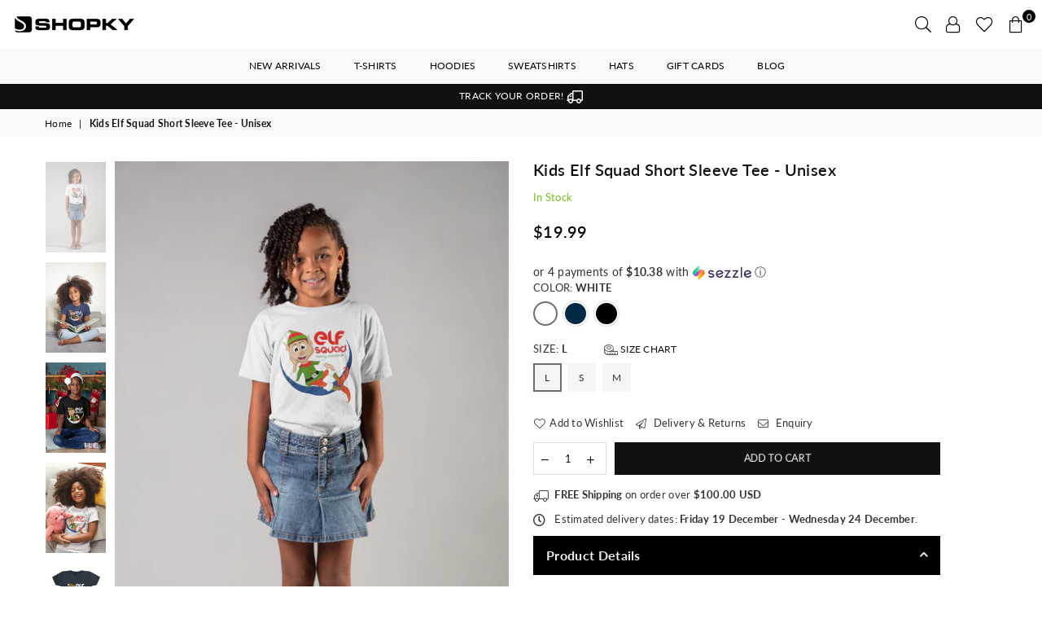

--- FILE ---
content_type: text/html; charset=utf-8
request_url: https://www.shopky.store/en-au/products/kids-elf-squad-short-sleeve-tee
body_size: 66848
content:
<!doctype html>
<html class="no-js" lang="en" >
<head><meta charset="utf-8"><meta http-equiv="X-UA-Compatible" content="IE=edge,chrome=1"><meta name="viewport" content="width=device-width, initial-scale=1.0, maximum-scale=1.0, user-scalable=no"><meta name="theme-color" content="#111"><meta name="format-detection" content="telephone=no"><link rel="canonical" href="https://www.shopky.store/en-au/products/kids-elf-squad-short-sleeve-tee"><link rel="dns-prefetch" href="https://www.shopky.store" crossorigin><link rel="dns-prefetch" href="https://shopky-net.myshopify.com" crossorigin><link rel="dns-prefetch" href="https://cdn.shopify.com" crossorigin><link rel="dns-prefetch" href="https://fonts.shopifycdn.com" crossorigin><link rel="dns-prefetch" href="https://fonts.googleapis.com" crossorigin><link rel="preconnect" href="https//fonts.shopifycdn.com/" crossorigin><link rel="preconnect" href="https//cdn.shopify.com" crossorigin><link rel="preconnect" href="https://monorail-edge.shopifysvc.com"><link rel="preconnect" href="https//ajax.googleapis.com"><link rel="preload" as="style" href="//www.shopky.store/cdn/shop/t/32/assets/theme.scss.css?v=174714352895612076361760666588"><link rel="preload" href="//www.shopky.store/cdn/shop/t/32/assets/jquery.min.js?v=12812186871012413701748478989" as="script"><link rel="preload" href="//www.shopky.store/cdn/shop/t/32/assets/vendor.min.js?v=79539066404598467141748478989" as="script"><link rel="shortcut icon" href="//www.shopky.store/cdn/shop/files/shopky_logo_icon2_9fb88e51-bc9e-44e2-b681-5b0a46ffd737_32x32.png?v=1628739067" type="image/png"><link rel="apple-touch-icon-precomposed" type="image/png" sizes="152x152" href="//www.shopky.store/cdn/shop/files/shopky_logo_icon2_9fb88e51-bc9e-44e2-b681-5b0a46ffd737_152x.png?v=1628739067"><title>Kids Elf Squad Short Sleeve Tee - Unisex&ndash; Shopky</title><meta name="description" content="100% Soft cotton Available in Black, White &amp;amp; Navy Crew Neck Elf Print Extra Light Fabric (3.7 oz/yd² (125 g/m²)) Tear away label"><!-- /snippets/social-meta-tags.liquid --> <meta name="keywords" content="Shopky, www.shopky.store" /><meta name="author" content="AdornThemes"><meta property="og:site_name" content="Shopky"><meta property="og:url" content="https://www.shopky.store/en-au/products/kids-elf-squad-short-sleeve-tee"><meta property="og:title" content="Kids Elf Squad Short Sleeve Tee - Unisex"><meta property="og:type" content="product"><meta property="og:description" content="100% Soft cotton Available in Black, White &amp;amp; Navy Crew Neck Elf Print Extra Light Fabric (3.7 oz/yd² (125 g/m²)) Tear away label"><meta property="og:price:amount" content="19.99"><meta property="og:price:currency" content="USD"><meta property="og:image" content="http://www.shopky.store/cdn/shop/products/kids_elf_squad_short_sleeve_1200x1200.jpg?v=1588614197"><meta property="og:image" content="http://www.shopky.store/cdn/shop/products/kids_elf_squad_short_sleeve_navy_1200x1200.jpg?v=1588614213"><meta property="og:image" content="http://www.shopky.store/cdn/shop/products/kids_elf_squad_short_sleeve_black_1200x1200.jpg?v=1588614226"><meta property="og:image:secure_url" content="https://www.shopky.store/cdn/shop/products/kids_elf_squad_short_sleeve_1200x1200.jpg?v=1588614197"><meta property="og:image:secure_url" content="https://www.shopky.store/cdn/shop/products/kids_elf_squad_short_sleeve_navy_1200x1200.jpg?v=1588614213"><meta property="og:image:secure_url" content="https://www.shopky.store/cdn/shop/products/kids_elf_squad_short_sleeve_black_1200x1200.jpg?v=1588614226"><meta name="twitter:card" content="summary_large_image"><meta name="twitter:title" content="Kids Elf Squad Short Sleeve Tee - Unisex"><meta name="twitter:description" content="100% Soft cotton Available in Black, White &amp;amp; Navy Crew Neck Elf Print Extra Light Fabric (3.7 oz/yd² (125 g/m²)) Tear away label">
<style type="text/css">*,::after,::before{box-sizing:border-box}article,aside,details,figcaption,figure,footer,header,hgroup,main,menu,nav,section,summary{display:block}body,button,input,select,textarea{font-family:arial;-webkit-font-smoothing:antialiased;-webkit-text-size-adjust:100%}a{background-color:transparent}a,a:after,a:before{transition:all .3s ease-in-out}b,strong{font-weight:700;}em{font-style:italic}small{font-size:80%}sub,sup{font-size:75%;line-height:0;position:relative;vertical-align:baseline}sup{top:-.5em}sub{bottom:-.25em}img{max-width:100%;border:0}button,input,optgroup,select,textarea{color:inherit;font:inherit;margin:0;outline:0}button[disabled],input[disabled]{cursor:default}.mb0{margin-bottom:0!important}.mb10{margin-bottom:10px!important}.mb20{margin-bottom:20px!important}[type=button]::-moz-focus-inner,[type=reset]::-moz-focus-inner,[type=submit]::-moz-focus-inner,button::-moz-focus-inner{border-style:none;padding:0}[type=button]:-moz-focusring,[type=reset]:-moz-focusring,[type=submit]:-moz-focusring,button:-moz-focusring{outline:1px dotted ButtonText}input[type=email],input[type=number],input[type=password],input[type=search]{-webkit-appearance:none;-moz-appearance:none}input[type=checkbox],input[type=radio]{vertical-align:middle}table{width:100%;border-collapse:collapse;border-spacing:0}td,th{padding:0}textarea{overflow:auto;-webkit-appearance:none;-moz-appearance:none}.uppercase{text-transform:uppercase}.lowercase{text-transform:lowercase}.capitalize{text-transform:capitalize}[tabindex='-1']:focus{outline:0}a,img{outline:0!important;border:0}[role=button],a,button,input,label,select,textarea{touch-action:manipulation}.flex{display:flex}.flex-item{flex:1}.clearfix::after{content:'';display:table;clear:both}.clear{clear:both}.icon__fallback-text,.visually-hidden{position:absolute!important;overflow:hidden;clip:rect(0 0 0 0);height:1px;width:1px;margin:-1px;padding:0;border:0}.visibility-hidden{visibility:hidden}.js-focus-hidden:focus{outline:0}.no-js:not(html){display:none}.no-js .no-js:not(html){display:block}.no-js .js{display:none}.skip-link:focus{clip:auto;width:auto;height:auto;margin:0;color:#111;background-color:#fff;padding:10px;opacity:1;z-index:10000;transition:none}blockquote{background:#f8f8f8;font-weight:600;font-size:15px;font-style:normal;text-align:center;padding:0 30px;margin:0}.rte blockquote{padding:25px;margin-bottom:20px}blockquote p+cite{margin-top:7.5px}blockquote cite{display:block;font-size:13px;font-style:inherit}code,pre{font-family:Consolas,monospace;font-size:1em}pre{overflow:auto}.rte:last-child{margin-bottom:0}.rte .h1,.rte .h2,.rte .h3,.rte .h4,.rte .h5,.rte .h6,.rte h1,.rte h2,.rte h3,.rte h4,.rte h5,.rte h6{margin-top:15px;margin-bottom:7.5px}.rte .h1:first-child,.rte .h2:first-child,.rte .h3:first-child,.rte .h4:first-child,.rte .h5:first-child,.rte .h6:first-child,.rte h1:first-child,.rte h2:first-child,.rte h3:first-child,.rte h4:first-child,.rte h5:first-child,.rte h6:first-child{margin-top:0}.rte li{margin-bottom:4px;list-style:inherit}.rte li:last-child{margin-bottom:0}.rte-setting{margin-bottom:11.11111px}.rte-setting:last-child{margin-bottom:0}p:last-child{margin-bottom:0}li{list-style:none}.fine-print{font-size:1.07692em;font-style:italic;margin:20px 0}.txt--minor{font-size:80%}.txt--emphasis{font-style:italic}.icon{display:inline-block;width:20px;height:20px;vertical-align:middle;fill:currentColor}.no-svg .icon{display:none}svg.icon:not(.icon--full-color) circle,svg.icon:not(.icon--full-color) ellipse,svg.icon:not(.icon--full-color) g,svg.icon:not(.icon--full-color) line,svg.icon:not(.icon--full-color) path,svg.icon:not(.icon--full-color) polygon,svg.icon:not(.icon--full-color) polyline,svg.icon:not(.icon--full-color) rect,symbol.icon:not(.icon--full-color) circle,symbol.icon:not(.icon--full-color) ellipse,symbol.icon:not(.icon--full-color) g,symbol.icon:not(.icon--full-color) line,symbol.icon:not(.icon--full-color) path,symbol.icon:not(.icon--full-color) polygon,symbol.icon:not(.icon--full-color) polyline,symbol.icon:not(.icon--full-color) rect{fill:inherit;stroke:inherit}.no-svg .icon__fallback-text{position:static!important;overflow:inherit;clip:none;height:auto;width:auto;margin:0}ol,ul{margin:0;padding:0}ol{list-style:decimal}.list--inline{padding:0;margin:0}.list--inline li{display:inline-block;margin-bottom:0;vertical-align:middle}.rte img{height:auto}.rte table{table-layout:fixed}.rte ol,.rte ul{margin:20px 0 30px 30px}.rte ol.list--inline,.rte ul.list--inline{margin-left:0}.rte ul{list-style:disc outside}.rte ul ul{list-style:circle outside}.rte ul ul ul{list-style:square outside}.rte a:not(.btn){padding-bottom:1px}.text-center .rte ol,.text-center .rte ul,.text-center.rte ol,.text-center.rte ul{margin-left:0;list-style-position:inside}.rte__table-wrapper{max-width:100%;overflow:auto;-webkit-overflow-scrolling:touch}svg:not(:root){overflow:hidden}.video-wrapper{position:relative;overflow:hidden;max-width:100%;padding-bottom:56.25%;height:0;height:auto}.video-wrapper iframe{position:absolute;top:0;left:0;width:100%;height:100%}form{margin:0}legend{border:0;padding:0}button{cursor:pointer}input[type=submit]{cursor:pointer}input[type=text]{-webkit-appearance:none;-moz-appearance:none}[type=checkbox]+label,[type=radio]+label{display:inline-block;margin-bottom:0}label[for]{cursor:pointer}textarea{min-height:100px}input[type=checkbox],input[type=radio]{margin:0 5px 0 0}select::-ms-expand{display:none}.label--hidden{position:absolute;height:0;width:0;margin-bottom:0;overflow:hidden;clip:rect(1px,1px,1px,1px)}.ie9 .label--hidden{position:static;height:auto;width:auto;margin-bottom:2px;overflow:visible;clip:initial}.form-vertical input,.form-vertical select,.form-vertical textarea{display:block;width:100%}.form-vertical [type=checkbox],.form-vertical [type=radio]{display:inline-block;width:auto;margin-right:5px}.form-vertical .btn,.form-vertical [type=submit]{display:inline-block;width:auto}.grid--table{display:table;table-layout:fixed;width:100%}.grid--table>.grid__item{float:none;display:table-cell;vertical-align:middle}.is-transitioning{display:block!important;visibility:visible!important}.grid{list-style:none;margin:0 -15px;padding:0}.grid::after{content:'';display:table;clear:both}@media only screen and (max-width:1024px){.grid{margin:0 -7.5px}.grid__item{padding-left:7.5px;padding-right:7.5px}}.grid__item{float:left;padding-left:15px;padding-right:15px;width:100%}.grid__item[class*="--push"]{position:relative}.grid--rev{direction:rtl;text-align:left}.grid--rev>.grid__item{direction:ltr;text-align:left;float:right}.col-1,.one-whole{width:100%}.col-2,.five-tenths,.four-eighths,.one-half,.three-sixths,.two-quarters,.wd-50{width:50%}.col-3,.one-third,.two-sixths{width:33.33333%}.four-sixths,.two-thirds{width:66.66667%}.col-4,.one-quarter,.two-eighths{width:25%}.six-eighths,.three-quarters{width:75%}.col-5,.one-fifth,.two-tenths{width:20%}.four-tenths,.two-fifths,.wd-40{width:40%}.six-tenths,.three-fifths,.wd-60{width:60%}.eight-tenths,.four-fifths,.wd-80{width:80%}.one-sixth{width:16.66667%}.five-sixths{width:83.33333%}.one-seventh{width:14.28571%}.one-eighth{width:12.5%}.three-eighths{width:37.5%}.five-eighths{width:62.5%}.seven-eighths{width:87.5%}.one-nineth{width:11.11111%}.one-tenth{width:10%}.three-tenths,.wd-30{width:30%}.seven-tenths,.wd-70{width:70%}.nine-tenths,.wd-90{width:90%}.show{display:block!important}.hide{display:none!important}.text-left{text-align:left!important}.text-right{text-align:right!important}.text-center{text-align:center!important}@media only screen and (min-width:767px){.medium-up--one-whole{width:100%}.medium-up--five-tenths,.medium-up--four-eighths,.medium-up--one-half,.medium-up--three-sixths,.medium-up--two-quarters{width:50%}.medium-up--one-third,.medium-up--two-sixths{width:33.33333%}.medium-up--four-sixths,.medium-up--two-thirds{width:66.66667%}.medium-up--one-quarter,.medium-up--two-eighths{width:25%}.medium-up--six-eighths,.medium-up--three-quarters{width:75%}.medium-up--one-fifth,.medium-up--two-tenths{width:20%}.medium-up--four-tenths,.medium-up--two-fifths{width:40%}.medium-up--six-tenths,.medium-up--three-fifths{width:60%}.medium-up--eight-tenths,.medium-up--four-fifths{width:80%}.medium-up--one-sixth{width:16.66667%}.medium-up--five-sixths{width:83.33333%}.medium-up--one-seventh{width:14.28571%}.medium-up--one-eighth{width:12.5%}.medium-up--three-eighths{width:37.5%}.medium-up--five-eighths{width:62.5%}.medium-up--seven-eighths{width:87.5%}.medium-up--one-nineth{width:11.11111%}.medium-up--one-tenth{width:10%}.medium-up--three-tenths{width:30%}.medium-up--seven-tenths{width:70%}.medium-up--nine-tenths{width:90%}.grid--uniform .medium-up--five-tenths:nth-child(2n+1),.grid--uniform .medium-up--four-eighths:nth-child(2n+1),.grid--uniform .medium-up--one-eighth:nth-child(8n+1),.grid--uniform .medium-up--one-fifth:nth-child(5n+1),.grid--uniform .medium-up--one-half:nth-child(2n+1),.grid--uniform .medium-up--one-quarter:nth-child(4n+1),.grid--uniform .medium-up--one-seventh:nth-child(7n+1),.grid--uniform .medium-up--one-sixth:nth-child(6n+1),.grid--uniform .medium-up--one-third:nth-child(3n+1),.grid--uniform .medium-up--three-sixths:nth-child(2n+1),.grid--uniform .medium-up--two-eighths:nth-child(4n+1),.grid--uniform .medium-up--two-sixths:nth-child(3n+1){clear:both}.medium-up--show{display:block!important}.medium-up--hide{display:none!important}.medium-up--text-left{text-align:left!important}.medium-up--text-right{text-align:right!important}.medium-up--text-center{text-align:center!important}}@media only screen and (min-width:1025px){.large-up--one-whole{width:100%}.large-up--five-tenths,.large-up--four-eighths,.large-up--one-half,.large-up--three-sixths,.large-up--two-quarters{width:50%}.large-up--one-third,.large-up--two-sixths{width:33.33333%}.large-up--four-sixths,.large-up--two-thirds{width:66.66667%}.large-up--one-quarter,.large-up--two-eighths{width:25%}.large-up--six-eighths,.large-up--three-quarters{width:75%}.large-up--one-fifth,.large-up--two-tenths{width:20%}.large-up--four-tenths,.large-up--two-fifths{width:40%}.large-up--six-tenths,.large-up--three-fifths{width:60%}.large-up--eight-tenths,.large-up--four-fifths{width:80%}.large-up--one-sixth{width:16.66667%}.large-up--five-sixths{width:83.33333%}.large-up--one-seventh{width:14.28571%}.large-up--one-eighth{width:12.5%}.large-up--three-eighths{width:37.5%}.large-up--five-eighths{width:62.5%}.large-up--seven-eighths{width:87.5%}.large-up--one-nineth{width:11.11111%}.large-up--one-tenth{width:10%}.large-up--three-tenths{width:30%}.large-up--seven-tenths{width:70%}.large-up--nine-tenths{width:90%}.grid--uniform .large-up--five-tenths:nth-child(2n+1),.grid--uniform .large-up--four-eighths:nth-child(2n+1),.grid--uniform .large-up--one-eighth:nth-child(8n+1),.grid--uniform .large-up--one-fifth:nth-child(5n+1),.grid--uniform .large-up--one-half:nth-child(2n+1),.grid--uniform .large-up--one-quarter:nth-child(4n+1),.grid--uniform .large-up--one-seventh:nth-child(7n+1),.grid--uniform .large-up--one-sixth:nth-child(6n+1),.grid--uniform .large-up--one-third:nth-child(3n+1),.grid--uniform .large-up--three-sixths:nth-child(2n+1),.grid--uniform .large-up--two-eighths:nth-child(4n+1),.grid--uniform .large-up--two-sixths:nth-child(3n+1){clear:both}.large-up--show{display:block!important}.large-up--hide{display:none!important}.large-up--text-left{text-align:left!important}.large-up--text-right{text-align:right!important}.large-up--text-center{text-align:center!important}}@media only screen and (min-width:1280px){.widescreen--one-whole{width:100%}.widescreen--five-tenths,.widescreen--four-eighths,.widescreen--one-half,.widescreen--three-sixths,.widescreen--two-quarters{width:50%}.widescreen--one-third,.widescreen--two-sixths{width:33.33333%}.widescreen--four-sixths,.widescreen--two-thirds{width:66.66667%}.widescreen--one-quarter,.widescreen--two-eighths{width:25%}.widescreen--six-eighths,.widescreen--three-quarters{width:75%}.widescreen--one-fifth,.widescreen--two-tenths{width:20%}.widescreen--four-tenths,.widescreen--two-fifths{width:40%}.widescreen--six-tenths,.widescreen--three-fifths{width:60%}.widescreen--eight-tenths,.widescreen--four-fifths{width:80%}.widescreen--one-sixth{width:16.66667%}.widescreen--five-sixths{width:83.33333%}.widescreen--one-seventh{width:14.28571%}.widescreen--one-eighth{width:12.5%}.widescreen--three-eighths{width:37.5%}.widescreen--five-eighths{width:62.5%}.widescreen--seven-eighths{width:87.5%}.widescreen--one-nineth{width:11.11111%}.widescreen--one-tenth{width:10%}.widescreen--three-tenths{width:30%}.widescreen--seven-tenths{width:70%}.widescreen--nine-tenths{width:90%}.grid--uniform .widescreen--five-tenths:nth-child(2n+1),.grid--uniform .widescreen--four-eighths:nth-child(2n+1),.grid--uniform .widescreen--one-eighth:nth-child(8n+1),.grid--uniform .widescreen--one-fifth:nth-child(5n+1),.grid--uniform .widescreen--one-half:nth-child(2n+1),.grid--uniform .widescreen--one-quarter:nth-child(4n+1),.grid--uniform .widescreen--one-seventh:nth-child(7n+1),.grid--uniform .widescreen--one-sixth:nth-child(6n+1),.grid--uniform .widescreen--one-third:nth-child(3n+1),.grid--uniform .widescreen--three-sixths:nth-child(2n+1),.grid--uniform .widescreen--two-eighths:nth-child(4n+1),.grid--uniform .widescreen--two-sixths:nth-child(3n+1){clear:both}.widescreen--show{display:block!important}.widescreen--hide{display:none!important}.widescreen--text-left{text-align:left!important}.widescreen--text-right{text-align:right!important}.widescreen--text-center{text-align:center!important}}@media only screen and (min-width:1025px) and (max-width:1279px){.large--one-whole{width:100%}.large--five-tenths,.large--four-eighths,.large--one-half,.large--three-sixths,.large--two-quarters{width:50%}.large--one-third,.large--two-sixths{width:33.33333%}.large--four-sixths,.large--two-thirds{width:66.66667%}.large--one-quarter,.large--two-eighths{width:25%}.large--six-eighths,.large--three-quarters{width:75%}.large--one-fifth,.large--two-tenths{width:20%}.large--four-tenths,.large--two-fifths{width:40%}.large--six-tenths,.large--three-fifths{width:60%}.large--eight-tenths,.large--four-fifths{width:80%}.large--one-sixth{width:16.66667%}.large--five-sixths{width:83.33333%}.large--one-seventh{width:14.28571%}.large--one-eighth{width:12.5%}.large--three-eighths{width:37.5%}.large--five-eighths{width:62.5%}.large--seven-eighths{width:87.5%}.large--one-nineth{width:11.11111%}.large--one-tenth{width:10%}.large--three-tenths{width:30%}.large--seven-tenths{width:70%}.large--nine-tenths{width:90%}.grid--uniform .large--five-tenths:nth-child(2n+1),.grid--uniform .large--four-eighths:nth-child(2n+1),.grid--uniform .large--one-eighth:nth-child(8n+1),.grid--uniform .large--one-fifth:nth-child(5n+1),.grid--uniform .large--one-half:nth-child(2n+1),.grid--uniform .large--one-quarter:nth-child(4n+1),.grid--uniform .large--one-seventh:nth-child(7n+1),.grid--uniform .large--one-sixth:nth-child(6n+1),.grid--uniform .large--one-third:nth-child(3n+1),.grid--uniform .large--three-sixths:nth-child(2n+1),.grid--uniform .large--two-eighths:nth-child(4n+1),.grid--uniform .large--two-sixths:nth-child(3n+1){clear:both}.large--show{display:block!important}.large--hide{display:none!important}.large--text-left{text-align:left!important}.large--text-right{text-align:right!important}.large--text-center{text-align:center!important}}@media only screen and (min-width:767px) and (max-width:1024px){.medium--one-whole{width:100%}.medium--five-tenths,.medium--four-eighths,.medium--one-half,.medium--three-sixths,.medium--two-quarters{width:50%}.medium--one-third,.medium--two-sixths{width:33.33333%}.medium--four-sixths,.medium--two-thirds{width:66.66667%}.medium--one-quarter,.medium--two-eighths{width:25%}.medium--six-eighths,.medium--three-quarters{width:75%}.medium--one-fifth,.medium--two-tenths{width:20%}.medium--four-tenths,.medium--two-fifths{width:40%}.medium--six-tenths,.medium--three-fifths{width:60%}.medium--eight-tenths,.medium--four-fifths{width:80%}.medium--one-sixth{width:16.66667%}.medium--five-sixths{width:83.33333%}.medium--one-seventh{width:14.28571%}.medium--one-eighth{width:12.5%}.medium--three-eighths{width:37.5%}.medium--five-eighths{width:62.5%}.medium--seven-eighths{width:87.5%}.medium--one-nineth{width:11.11111%}.medium--one-tenth{width:10%}.medium--three-tenths{width:30%}.medium--seven-tenths{width:70%}.medium--nine-tenths{width:90%}.grid--uniform .medium--five-tenths:nth-child(2n+1),.grid--uniform .medium--four-eighths:nth-child(2n+1),.grid--uniform .medium--one-eighth:nth-child(8n+1),.grid--uniform .medium--one-fifth:nth-child(5n+1),.grid--uniform .medium--one-half:nth-child(2n+1),.grid--uniform .medium--one-quarter:nth-child(4n+1),.grid--uniform .medium--one-seventh:nth-child(7n+1),.grid--uniform .medium--one-sixth:nth-child(6n+1),.grid--uniform .medium--one-third:nth-child(3n+1),.grid--uniform .medium--three-sixths:nth-child(2n+1),.grid--uniform .medium--two-eighths:nth-child(4n+1),.grid--uniform .medium--two-sixths:nth-child(3n+1){clear:both}.medium--show{display:block!important}.medium--hide{display:none!important}.medium--text-left{text-align:left!important}.medium--text-right{text-align:right!important}.medium--text-center{text-align:center!important}}@media only screen and (max-width:766px){.grid{margin:0 -5px}.grid__item{padding-left:5px;padding-right:5px}.small--one-whole{width:100%}.small--five-tenths,.small--four-eighths,.small--one-half,.small--three-sixths,.small--two-quarters{width:50%}.small--one-third,.small--two-sixths{width:33.33333%}.small--four-sixths,.small--two-thirds{width:66.66667%}.small--one-quarter,.small--two-eighths{width:25%}.small--six-eighths,.small--three-quarters{width:75%}.small--one-fifth,.small--two-tenths{width:20%}.small--four-tenths,.small--two-fifths{width:40%}.small--six-tenths,.small--three-fifths{width:60%}.small--eight-tenths,.small--four-fifths{width:80%}.small--one-sixth{width:16.66667%}.small--five-sixths{width:83.33333%}.small--one-seventh{width:14.28571%}.small--one-eighth{width:12.5%}.small--three-eighths{width:37.5%}.small--five-eighths{width:62.5%}.small--seven-eighths{width:87.5%}.small--one-nineth{width:11.11111%}.small--one-tenth{width:10%}.small--three-tenths{width:30%}.small--seven-tenths{width:70%}.small--nine-tenths{width:90%}.grid--uniform .small--five-tenths:nth-child(2n+1),.grid--uniform .small--four-eighths:nth-child(2n+1),.grid--uniform .small--one-eighth:nth-child(8n+1),.grid--uniform .small--one-half:nth-child(2n+1),.grid--uniform .small--one-quarter:nth-child(4n+1),.grid--uniform .small--one-seventh:nth-child(7n+1),.grid--uniform .small--one-sixth:nth-child(6n+1),.grid--uniform .small--one-third:nth-child(3n+1),.grid--uniform .small--three-sixths:nth-child(2n+1),.grid--uniform .small--two-eighths:nth-child(4n+1),.grid--uniform .small--two-sixths:nth-child(3n+1),.grid--uniform.small--one-fifth:nth-child(5n+1){clear:both}.small--show{display:block!important}.small--hide{display:none!important}.small--text-left{text-align:left!important}.small--text-right{text-align:right!important}.small--text-center{text-align:center!important}}.grid-mr-0{margin:0}.grid-mr-1{margin:0 -.5px}.grid-mr-2{margin:0 -1px}.grid-mr-3{margin:0 -1.5px}.grid-mr-4{margin:0 -2px}.grid-mr-5{margin:0 -2.5px}.grid-mr-6{margin:0 -3px}.grid-mr-7{margin:0 -3.5px}.grid-mr-8{margin:0 -4px}.grid-mr-9{margin:0 -4.5px}.grid-mr-10{margin:0 -5px}.grid-mr-11{margin:0 -5.5px}.grid-mr-12{margin:0 -6px}.grid-mr-13{margin:0 -6.5px}.grid-mr-14{margin:0 -7px}.grid-mr-15{margin:0 -7.5px}.grid-mr-16{margin:0 -8px}.grid-mr-17{margin:0 -8.5px}.grid-mr-18{margin:0 -9px}.grid-mr-19{margin:0 -9.5px}.grid-mr-20{margin:0 -10px}.grid-mr-21{margin:0 -10.5px}.grid-mr-22{margin:0 -11px}.grid-mr-23{margin:0 -11.5px}.grid-mr-24{margin:0 -12px}.grid-mr-25{margin:0 -12.5px}.grid-mr-26{margin:0 -13px}.grid-mr-27{margin:0 -13.5px}.grid-mr-28{margin:0 -14px}.grid-mr-29{margin:0 -14.5px}.grid-mr-30{margin:0 -15px}.pd-1 .collection-grid-item{margin:0 .5px 1px}.pd-2 .collection-grid-item{margin:0 1px 2px}.pd-3 .collection-grid-item{margin:0 1.5px 3px}.pd-4 .collection-grid-item{margin:0 2px 4px}.pd-5 .collection-grid-item{margin:0 2.5px 5px}.pd-6 .collection-grid-item{margin:0 3px 6px}.pd-7 .collection-grid-item{margin:0 3.5px 7px}.pd-8 .collection-grid-item{margin:0 4px 8px}.pd-9 .collection-grid-item{margin:0 4.5px 9px}.pd-10 .collection-grid-item{margin:0 5px 10px}.pd-11 .collection-grid-item{margin:0 5.5px 11px}.pd-12 .collection-grid-item{margin:0 6px 12px}.pd-13 .collection-grid-item{margin:0 6.5px 13px}.pd-14 .collection-grid-item{margin:0 7px 14px}.pd-15 .collection-grid-item{margin:0 7.5px 15px}.pd-16 .collection-grid-item{margin:0 8px 16px}.pd-17 .collection-grid-item{margin:0 8.5px 17px}.pd-18 .collection-grid-item{margin:0 9px 18px}.pd-19 .collection-grid-item{margin:0 9.5px 19px}.pd-20 .collection-grid-item{margin:0 10px 20px}.pd-21 .collection-grid-item{margin:0 10.5px 21px}.pd-22 .collection-grid-item{margin:0 11px 22px}.pd-23 .collection-grid-item{margin:0 11.5px 23px}.pd-24 .collection-grid-item{margin:0 12px 24px}.pd-25 .collection-grid-item{margin:0 12.5px 25px}.pd-26 .collection-grid-item{margin:0 13px 26px}.pd-27 .collection-grid-item{margin:0 13.5px 27px}.pd-28 .collection-grid-item{margin:0 14px 28px}.pd-29 .collection-grid-item{margin:0 14.5px 29px}.pd-30 .collection-grid-item{margin:0 15px 30px}@media only screen and (max-width:766px){.pd-mb-1 .collection-grid-item{margin:0 .5px 1px}.pd-mb-2 .collection-grid-item{margin:0 1px 2px}.pd-mb-3 .collection-grid-item{margin:0 1.5px 3px}.pd-mb-4 .collection-grid-item{margin:0 2px 4px}.pd-mb-5 .collection-grid-item{margin:0 2.5px 5px}.pd-mb-6 .collection-grid-item{margin:0 3px 6px}.pd-mb-7 .collection-grid-item{margin:0 3.5px 7px}.pd-mb-8 .collection-grid-item{margin:0 4px 8px}.pd-mb-9 .collection-grid-item{margin:0 4.5px 9px}.pd-mb-10 .collection-grid-item{margin:0 5px 10px}.pd-mb-11 .collection-grid-item{margin:0 5.5px 11px}.pd-mb-12 .collection-grid-item{margin:0 6px 12px}.pd-mb-13 .collection-grid-item{margin:0 6.5px 13px}.pd-mb-14 .collection-grid-item{margin:0 7px 14px}.pd-mb-15 .collection-grid-item{margin:0 7.5px 15px}.pd-mb-16 .collection-grid-item{margin:0 8px 16px}.pd-mb-17 .collection-grid-item{margin:0 8.5px 17px}.pd-mb-18 .collection-grid-item{margin:0 9px 18px}.pd-mb-19 .collection-grid-item{margin:0 9.5px 19px}.pd-mb-20 .collection-grid-item{margin:0 10px 20px}.pd-mb-21 .collection-grid-item{margin:0 10.5px 21px}.pd-mb-22 .collection-grid-item{margin:0 11px 22px}.pd-mb-23 .collection-grid-item{margin:0 11.5px 23px}.pd-mb-24 .collection-grid-item{margin:0 12px 24px}.pd-mb-25 .collection-grid-item{margin:0 12.5px 25px}.pd-mb-26 .collection-grid-item{margin:0 13px 26px}.pd-mb-27 .collection-grid-item{margin:0 13.5px 27px}.pd-mb-28 .collection-grid-item{margin:0 14px 28px}.pd-mb-29 .collection-grid-item{margin:0 14.5px 29px}.pd-mb-30 .collection-grid-item{margin:0 15px 30px}}</style>  <link rel="stylesheet" href="//www.shopky.store/cdn/shop/t/32/assets/theme.scss.css?v=174714352895612076361760666588" type="text/css" media="all">      <script src="//www.shopky.store/cdn/shop/t/32/assets/jquery.min.js?v=12812186871012413701748478989"defer="defer"></script><script>var theme = {strings:{addToCart:"Add to cart",soldOut:"Sold out",unavailable:"Unavailable",showMore:"Show More",showLess:"Show Less"},mlcurrency:true,moneyFormat:"\u003cspan class=money\u003e${{amount}}\u003c\/span\u003e",currencyFormat:"money_with_currency_format",shopCurrency:"USD",autoCurrencies:true,money_currency_format:"${{amount}} USD",money_format:"${{amount}}",ajax_cart:true,fixedHeader:true,animation:true,animationMobile:true,searchresult:"See all results",wlAvailable:"Available in Wishlist",rtl:false,days:"Days",hours:"Hrs",minuts:"Min",seconds:"Sec",};document.documentElement.className = document.documentElement.className.replace('no-js', 'js');var Metatheme = null,thm = 'Avone', shpeml = 'info@shopky.store', dmn = window.location.hostname;</script><script src="//www.shopky.store/cdn/shop/t/32/assets/vendor.min.js?v=79539066404598467141748478989" defer="defer"></script>
<script>window.performance && window.performance.mark && window.performance.mark('shopify.content_for_header.start');</script><meta name="google-site-verification" content="9Lj4P0OJKZp8NVi3WG3f1-_DgJizgjVqqr65xP2IbG0">
<meta name="facebook-domain-verification" content="bb3v4wjb7kthpbluma67gqi0jc4dp5">
<meta name="facebook-domain-verification" content="7dz7ivp1oiimjh4iybu90nx0mfi6yo">
<meta id="shopify-digital-wallet" name="shopify-digital-wallet" content="/8439463999/digital_wallets/dialog">
<meta name="shopify-checkout-api-token" content="f3f9111faa0f37ea23e4b8ed60eff35e">
<meta id="in-context-paypal-metadata" data-shop-id="8439463999" data-venmo-supported="true" data-environment="production" data-locale="en_US" data-paypal-v4="true" data-currency="USD">
<link rel="alternate" hreflang="x-default" href="https://www.shopky.store/products/kids-elf-squad-short-sleeve-tee">
<link rel="alternate" hreflang="en-CA" href="https://www.shopky.store/en-ca/products/kids-elf-squad-short-sleeve-tee">
<link rel="alternate" hreflang="en-GB" href="https://www.shopky.store/en-gb/products/kids-elf-squad-short-sleeve-tee">
<link rel="alternate" hreflang="en-AU" href="https://www.shopky.store/en-au/products/kids-elf-squad-short-sleeve-tee">
<link rel="alternate" hreflang="en-KY" href="https://www.shopky.store/en-ky/products/kids-elf-squad-short-sleeve-tee">
<link rel="alternate" hreflang="en-US" href="https://www.shopky.store/products/kids-elf-squad-short-sleeve-tee">
<link rel="alternate" type="application/json+oembed" href="https://www.shopky.store/en-au/products/kids-elf-squad-short-sleeve-tee.oembed">
<script async="async" data-src="/checkouts/internal/preloads.js?locale=en-AU"></script>
<script id="shopify-features" type="application/json">{"accessToken":"f3f9111faa0f37ea23e4b8ed60eff35e","betas":["rich-media-storefront-analytics"],"domain":"www.shopky.store","predictiveSearch":true,"shopId":8439463999,"locale":"en"}</script>
<script>var Shopify = Shopify || {};
Shopify.shop = "shopky-net.myshopify.com";
Shopify.locale = "en";
Shopify.currency = {"active":"USD","rate":"1.0"};
Shopify.country = "AU";
Shopify.theme = {"name":"Avone-5-modern new 2021 - 2025","id":132987584646,"schema_name":null,"schema_version":null,"theme_store_id":null,"role":"main"};
Shopify.theme.handle = "null";
Shopify.theme.style = {"id":null,"handle":null};
Shopify.cdnHost = "www.shopky.store/cdn";
Shopify.routes = Shopify.routes || {};
Shopify.routes.root = "/en-au/";</script>
<script type="module">!function(o){(o.Shopify=o.Shopify||{}).modules=!0}(window);</script>
<script>!function(o){function n(){var o=[];function n(){o.push(Array.prototype.slice.apply(arguments))}return n.q=o,n}var t=o.Shopify=o.Shopify||{};t.loadFeatures=n(),t.autoloadFeatures=n()}(window);</script>
<script id="shop-js-analytics" type="application/json">{"pageType":"product"}</script>
<script defer="defer" async type="module" src="//www.shopky.store/cdn/shopifycloud/shop-js/modules/v2/client.init-shop-cart-sync_dlpDe4U9.en.esm.js"></script>
<script defer="defer" async type="module" src="//www.shopky.store/cdn/shopifycloud/shop-js/modules/v2/chunk.common_FunKbpTJ.esm.js"></script>
<script type="module">
  await import("//www.shopky.store/cdn/shopifycloud/shop-js/modules/v2/client.init-shop-cart-sync_dlpDe4U9.en.esm.js");
await import("//www.shopky.store/cdn/shopifycloud/shop-js/modules/v2/chunk.common_FunKbpTJ.esm.js");

  window.Shopify.SignInWithShop?.initShopCartSync?.({"fedCMEnabled":true,"windoidEnabled":true});

</script>
<script>(function() {
  var isLoaded = false;
  function asyncLoad() {
    if (isLoaded) return;
    isLoaded = true;
    var urls = ["https:\/\/sales-notification-cdn.makeprosimp.com\/v1\/published\/10460\/66afb897efb349428f61717cfb7d77ae\/7\/app.js?v=1\u0026shop=shopky-net.myshopify.com","https:\/\/rec.autocommerce.io\/recommender_javascript?shop=shopky-net.myshopify.com","https:\/\/api.revy.io\/bundle.js?shop=shopky-net.myshopify.com","\/\/shopify.privy.com\/widget.js?shop=shopky-net.myshopify.com","https:\/\/chimpstatic.com\/mcjs-connected\/js\/users\/2782b834b3bbd6f92b0461203\/bc6b0f6fc1bb7f2acf0c167ff.js?shop=shopky-net.myshopify.com","\/\/code.tidio.co\/hkuxxmhawbtjwlboh9gbgygtr1cpk5uh.js?shop=shopky-net.myshopify.com","https:\/\/smapp.rocks\/js\/v3\/app\/xUxt0JkiFNFiFMY0U3UMSEbt.js?shop=shopky-net.myshopify.com","https:\/\/cdn.weglot.com\/weglot_script_tag.js?shop=shopky-net.myshopify.com","https:\/\/assets1.adroll.com\/shopify\/latest\/j\/shopify_rolling_bootstrap_v2.js?adroll_adv_id=TIR67EC5PBF4HHKNHKEMOD\u0026adroll_pix_id=TEHLCCHLONHW7C2LNLILEM\u0026shop=shopky-net.myshopify.com","\/\/cdn.shopify.com\/proxy\/8758b08e0be956e3de21597894c09f7d7e97d5c216fc9f227d78aa83595b2198\/static.cdn.printful.com\/static\/js\/external\/shopify-product-customizer.js?v=0.28\u0026shop=shopky-net.myshopify.com\u0026sp-cache-control=cHVibGljLCBtYXgtYWdlPTkwMA","https:\/\/cdn.nfcube.com\/instafeed-08578064fcb54aa10e67012569c98345.js?shop=shopky-net.myshopify.com","https:\/\/cdn.hextom.com\/js\/ultimatesalesboost.js?shop=shopky-net.myshopify.com","https:\/\/cdn2.hextom.com\/js\/smartpushmarketing.js?shop=shopky-net.myshopify.com"];
    for (var i = 0; i < urls.length; i++) {
      var s = document.createElement('script');
      s.type = 'text/javascript';
      s.async = true;
      s.src = urls[i];
      var x = document.getElementsByTagName('script')[0];
      x.parentNode.insertBefore(s, x);
    }
  };
  document.addEventListener('StartAsyncLoading', function(event){asyncLoad();});if(window.attachEvent) {
    window.attachEvent('onload', function(){});
  } else {
    window.addEventListener('load', function(){}, false);
  }
})();</script>
<script id="__st">var __st={"a":8439463999,"offset":-18000,"reqid":"de5ad17c-ac45-446a-a5b3-e7aec7559c0b-1765707682","pageurl":"www.shopky.store\/en-au\/products\/kids-elf-squad-short-sleeve-tee","u":"b0708e953b61","p":"product","rtyp":"product","rid":4371968884870};</script>
<script>window.ShopifyPaypalV4VisibilityTracking = true;</script>
<script id="captcha-bootstrap">!function(){'use strict';const t='contact',e='account',n='new_comment',o=[[t,t],['blogs',n],['comments',n],[t,'customer']],c=[[e,'customer_login'],[e,'guest_login'],[e,'recover_customer_password'],[e,'create_customer']],r=t=>t.map((([t,e])=>`form[action*='/${t}']:not([data-nocaptcha='true']) input[name='form_type'][value='${e}']`)).join(','),a=t=>()=>t?[...document.querySelectorAll(t)].map((t=>t.form)):[];function s(){const t=[...o],e=r(t);return a(e)}const i='password',u='form_key',d=['recaptcha-v3-token','g-recaptcha-response','h-captcha-response',i],f=()=>{try{return window.sessionStorage}catch{return}},m='__shopify_v',_=t=>t.elements[u];function p(t,e,n=!1){try{const o=window.sessionStorage,c=JSON.parse(o.getItem(e)),{data:r}=function(t){const{data:e,action:n}=t;return t[m]||n?{data:e,action:n}:{data:t,action:n}}(c);for(const[e,n]of Object.entries(r))t.elements[e]&&(t.elements[e].value=n);n&&o.removeItem(e)}catch(o){console.error('form repopulation failed',{error:o})}}const l='form_type',E='cptcha';function T(t){t.dataset[E]=!0}const w=window,h=w.document,L='Shopify',v='ce_forms',y='captcha';let A=!1;((t,e)=>{const n=(g='f06e6c50-85a8-45c8-87d0-21a2b65856fe',I='https://cdn.shopify.com/shopifycloud/storefront-forms-hcaptcha/ce_storefront_forms_captcha_hcaptcha.v1.5.2.iife.js',D={infoText:'Protected by hCaptcha',privacyText:'Privacy',termsText:'Terms'},(t,e,n)=>{const o=w[L][v],c=o.bindForm;if(c)return c(t,g,e,D).then(n);var r;o.q.push([[t,g,e,D],n]),r=I,A||(h.body.append(Object.assign(h.createElement('script'),{id:'captcha-provider',async:!0,src:r})),A=!0)});var g,I,D;w[L]=w[L]||{},w[L][v]=w[L][v]||{},w[L][v].q=[],w[L][y]=w[L][y]||{},w[L][y].protect=function(t,e){n(t,void 0,e),T(t)},Object.freeze(w[L][y]),function(t,e,n,w,h,L){const[v,y,A,g]=function(t,e,n){const i=e?o:[],u=t?c:[],d=[...i,...u],f=r(d),m=r(i),_=r(d.filter((([t,e])=>n.includes(e))));return[a(f),a(m),a(_),s()]}(w,h,L),I=t=>{const e=t.target;return e instanceof HTMLFormElement?e:e&&e.form},D=t=>v().includes(t);t.addEventListener('submit',(t=>{const e=I(t);if(!e)return;const n=D(e)&&!e.dataset.hcaptchaBound&&!e.dataset.recaptchaBound,o=_(e),c=g().includes(e)&&(!o||!o.value);(n||c)&&t.preventDefault(),c&&!n&&(function(t){try{if(!f())return;!function(t){const e=f();if(!e)return;const n=_(t);if(!n)return;const o=n.value;o&&e.removeItem(o)}(t);const e=Array.from(Array(32),(()=>Math.random().toString(36)[2])).join('');!function(t,e){_(t)||t.append(Object.assign(document.createElement('input'),{type:'hidden',name:u})),t.elements[u].value=e}(t,e),function(t,e){const n=f();if(!n)return;const o=[...t.querySelectorAll(`input[type='${i}']`)].map((({name:t})=>t)),c=[...d,...o],r={};for(const[a,s]of new FormData(t).entries())c.includes(a)||(r[a]=s);n.setItem(e,JSON.stringify({[m]:1,action:t.action,data:r}))}(t,e)}catch(e){console.error('failed to persist form',e)}}(e),e.submit())}));const S=(t,e)=>{t&&!t.dataset[E]&&(n(t,e.some((e=>e===t))),T(t))};for(const o of['focusin','change'])t.addEventListener(o,(t=>{const e=I(t);D(e)&&S(e,y())}));const B=e.get('form_key'),M=e.get(l),P=B&&M;t.addEventListener('StartAsyncLoading',(()=>{const t=y();if(P)for(const e of t)e.elements[l].value===M&&p(e,B);[...new Set([...A(),...v().filter((t=>'true'===t.dataset.shopifyCaptcha))])].forEach((e=>S(e,t)))}))}(h,new URLSearchParams(w.location.search),n,t,e,['guest_login'])})(!0,!0)}();</script>
<script integrity="sha256-52AcMU7V7pcBOXWImdc/TAGTFKeNjmkeM1Pvks/DTgc=" data-source-attribution="shopify.loadfeatures" defer="defer" data-src="//www.shopky.store/cdn/shopifycloud/storefront/assets/storefront/load_feature-81c60534.js" crossorigin="anonymous"></script>
<script data-source-attribution="shopify.dynamic_checkout.dynamic.init">var Shopify=Shopify||{};Shopify.PaymentButton=Shopify.PaymentButton||{isStorefrontPortableWallets:!0,init:function(){window.Shopify.PaymentButton.init=function(){};var t=document.createElement("script");t.src="https://www.shopky.store/cdn/shopifycloud/portable-wallets/latest/portable-wallets.en.js",t.type="module",document.head.appendChild(t)}};
</script>
<script data-source-attribution="shopify.dynamic_checkout.buyer_consent">
  function portableWalletsHideBuyerConsent(e){var t=document.getElementById("shopify-buyer-consent"),n=document.getElementById("shopify-subscription-policy-button");t&&n&&(t.classList.add("hidden"),t.setAttribute("aria-hidden","true"),n.removeEventListener("click",e))}function portableWalletsShowBuyerConsent(e){var t=document.getElementById("shopify-buyer-consent"),n=document.getElementById("shopify-subscription-policy-button");t&&n&&(t.classList.remove("hidden"),t.removeAttribute("aria-hidden"),n.addEventListener("click",e))}window.Shopify?.PaymentButton&&(window.Shopify.PaymentButton.hideBuyerConsent=portableWalletsHideBuyerConsent,window.Shopify.PaymentButton.showBuyerConsent=portableWalletsShowBuyerConsent);
</script>
<script data-source-attribution="shopify.dynamic_checkout.cart.bootstrap">document.addEventListener("StartAsyncLoading",(function(){function t(){return document.querySelector("shopify-accelerated-checkout-cart, shopify-accelerated-checkout")}if(t())Shopify.PaymentButton.init();else{new MutationObserver((function(e,n){t()&&(Shopify.PaymentButton.init(),n.disconnect())})).observe(document.body,{childList:!0,subtree:!0})}}));
</script>
<script id='scb4127' type='text/javascript' async='' src='https://www.shopky.store/cdn/shopifycloud/privacy-banner/storefront-banner.js'></script><link id="shopify-accelerated-checkout-styles" rel="stylesheet" media="screen" href="https://www.shopky.store/cdn/shopifycloud/portable-wallets/latest/accelerated-checkout-backwards-compat.css" crossorigin="anonymous">
<style id="shopify-accelerated-checkout-cart">
        #shopify-buyer-consent {
  margin-top: 1em;
  display: inline-block;
  width: 100%;
}

#shopify-buyer-consent.hidden {
  display: none;
}

#shopify-subscription-policy-button {
  background: none;
  border: none;
  padding: 0;
  text-decoration: underline;
  font-size: inherit;
  cursor: pointer;
}

#shopify-subscription-policy-button::before {
  box-shadow: none;
}

      </style>

<script>window.performance && window.performance.mark && window.performance.mark('shopify.content_for_header.end');</script><!-- "snippets/pagefly-header.liquid" was not rendered, the associated app was uninstalled -->
 <!-- "snippets/booster-common.liquid" was not rendered, the associated app was uninstalled -->
  <!-- CODE --><!-- CODE --> <link href="https://monorail-edge.shopifysvc.com" rel="dns-prefetch">
<script>(function(){if ("sendBeacon" in navigator && "performance" in window) {try {var session_token_from_headers = performance.getEntriesByType('navigation')[0].serverTiming.find(x => x.name == '_s').description;} catch {var session_token_from_headers = undefined;}var session_cookie_matches = document.cookie.match(/_shopify_s=([^;]*)/);var session_token_from_cookie = session_cookie_matches && session_cookie_matches.length === 2 ? session_cookie_matches[1] : "";var session_token = session_token_from_headers || session_token_from_cookie || "";function handle_abandonment_event(e) {var entries = performance.getEntries().filter(function(entry) {return /monorail-edge.shopifysvc.com/.test(entry.name);});if (!window.abandonment_tracked && entries.length === 0) {window.abandonment_tracked = true;var currentMs = Date.now();var navigation_start = performance.timing.navigationStart;var payload = {shop_id: 8439463999,url: window.location.href,navigation_start,duration: currentMs - navigation_start,session_token,page_type: "product"};window.navigator.sendBeacon("https://monorail-edge.shopifysvc.com/v1/produce", JSON.stringify({schema_id: "online_store_buyer_site_abandonment/1.1",payload: payload,metadata: {event_created_at_ms: currentMs,event_sent_at_ms: currentMs}}));}}window.addEventListener('pagehide', handle_abandonment_event);}}());</script>
<script id="web-pixels-manager-setup">(function e(e,d,r,n,o){if(void 0===o&&(o={}),!Boolean(null===(a=null===(i=window.Shopify)||void 0===i?void 0:i.analytics)||void 0===a?void 0:a.replayQueue)){var i,a;window.Shopify=window.Shopify||{};var t=window.Shopify;t.analytics=t.analytics||{};var s=t.analytics;s.replayQueue=[],s.publish=function(e,d,r){return s.replayQueue.push([e,d,r]),!0};try{self.performance.mark("wpm:start")}catch(e){}var l=function(){var e={modern:/Edge?\/(1{2}[4-9]|1[2-9]\d|[2-9]\d{2}|\d{4,})\.\d+(\.\d+|)|Firefox\/(1{2}[4-9]|1[2-9]\d|[2-9]\d{2}|\d{4,})\.\d+(\.\d+|)|Chrom(ium|e)\/(9{2}|\d{3,})\.\d+(\.\d+|)|(Maci|X1{2}).+ Version\/(15\.\d+|(1[6-9]|[2-9]\d|\d{3,})\.\d+)([,.]\d+|)( \(\w+\)|)( Mobile\/\w+|) Safari\/|Chrome.+OPR\/(9{2}|\d{3,})\.\d+\.\d+|(CPU[ +]OS|iPhone[ +]OS|CPU[ +]iPhone|CPU IPhone OS|CPU iPad OS)[ +]+(15[._]\d+|(1[6-9]|[2-9]\d|\d{3,})[._]\d+)([._]\d+|)|Android:?[ /-](13[3-9]|1[4-9]\d|[2-9]\d{2}|\d{4,})(\.\d+|)(\.\d+|)|Android.+Firefox\/(13[5-9]|1[4-9]\d|[2-9]\d{2}|\d{4,})\.\d+(\.\d+|)|Android.+Chrom(ium|e)\/(13[3-9]|1[4-9]\d|[2-9]\d{2}|\d{4,})\.\d+(\.\d+|)|SamsungBrowser\/([2-9]\d|\d{3,})\.\d+/,legacy:/Edge?\/(1[6-9]|[2-9]\d|\d{3,})\.\d+(\.\d+|)|Firefox\/(5[4-9]|[6-9]\d|\d{3,})\.\d+(\.\d+|)|Chrom(ium|e)\/(5[1-9]|[6-9]\d|\d{3,})\.\d+(\.\d+|)([\d.]+$|.*Safari\/(?![\d.]+ Edge\/[\d.]+$))|(Maci|X1{2}).+ Version\/(10\.\d+|(1[1-9]|[2-9]\d|\d{3,})\.\d+)([,.]\d+|)( \(\w+\)|)( Mobile\/\w+|) Safari\/|Chrome.+OPR\/(3[89]|[4-9]\d|\d{3,})\.\d+\.\d+|(CPU[ +]OS|iPhone[ +]OS|CPU[ +]iPhone|CPU IPhone OS|CPU iPad OS)[ +]+(10[._]\d+|(1[1-9]|[2-9]\d|\d{3,})[._]\d+)([._]\d+|)|Android:?[ /-](13[3-9]|1[4-9]\d|[2-9]\d{2}|\d{4,})(\.\d+|)(\.\d+|)|Mobile Safari.+OPR\/([89]\d|\d{3,})\.\d+\.\d+|Android.+Firefox\/(13[5-9]|1[4-9]\d|[2-9]\d{2}|\d{4,})\.\d+(\.\d+|)|Android.+Chrom(ium|e)\/(13[3-9]|1[4-9]\d|[2-9]\d{2}|\d{4,})\.\d+(\.\d+|)|Android.+(UC? ?Browser|UCWEB|U3)[ /]?(15\.([5-9]|\d{2,})|(1[6-9]|[2-9]\d|\d{3,})\.\d+)\.\d+|SamsungBrowser\/(5\.\d+|([6-9]|\d{2,})\.\d+)|Android.+MQ{2}Browser\/(14(\.(9|\d{2,})|)|(1[5-9]|[2-9]\d|\d{3,})(\.\d+|))(\.\d+|)|K[Aa][Ii]OS\/(3\.\d+|([4-9]|\d{2,})\.\d+)(\.\d+|)/},d=e.modern,r=e.legacy,n=navigator.userAgent;return n.match(d)?"modern":n.match(r)?"legacy":"unknown"}(),u="modern"===l?"modern":"legacy",c=(null!=n?n:{modern:"",legacy:""})[u],f=function(e){return[e.baseUrl,"/wpm","/b",e.hashVersion,"modern"===e.buildTarget?"m":"l",".js"].join("")}({baseUrl:d,hashVersion:r,buildTarget:u}),m=function(e){var d=e.version,r=e.bundleTarget,n=e.surface,o=e.pageUrl,i=e.monorailEndpoint;return{emit:function(e){var a=e.status,t=e.errorMsg,s=(new Date).getTime(),l=JSON.stringify({metadata:{event_sent_at_ms:s},events:[{schema_id:"web_pixels_manager_load/3.1",payload:{version:d,bundle_target:r,page_url:o,status:a,surface:n,error_msg:t},metadata:{event_created_at_ms:s}}]});if(!i)return console&&console.warn&&console.warn("[Web Pixels Manager] No Monorail endpoint provided, skipping logging."),!1;try{return self.navigator.sendBeacon.bind(self.navigator)(i,l)}catch(e){}var u=new XMLHttpRequest;try{return u.open("POST",i,!0),u.setRequestHeader("Content-Type","text/plain"),u.send(l),!0}catch(e){return console&&console.warn&&console.warn("[Web Pixels Manager] Got an unhandled error while logging to Monorail."),!1}}}}({version:r,bundleTarget:l,surface:e.surface,pageUrl:self.location.href,monorailEndpoint:e.monorailEndpoint});try{o.browserTarget=l,function(e){var d=e.src,r=e.async,n=void 0===r||r,o=e.onload,i=e.onerror,a=e.sri,t=e.scriptDataAttributes,s=void 0===t?{}:t,l=document.createElement("script"),u=document.querySelector("head"),c=document.querySelector("body");if(l.async=n,l.src=d,a&&(l.integrity=a,l.crossOrigin="anonymous"),s)for(var f in s)if(Object.prototype.hasOwnProperty.call(s,f))try{l.dataset[f]=s[f]}catch(e){}if(o&&l.addEventListener("load",o),i&&l.addEventListener("error",i),u)u.appendChild(l);else{if(!c)throw new Error("Did not find a head or body element to append the script");c.appendChild(l)}}({src:f,async:!0,onload:function(){if(!function(){var e,d;return Boolean(null===(d=null===(e=window.Shopify)||void 0===e?void 0:e.analytics)||void 0===d?void 0:d.initialized)}()){var d=window.webPixelsManager.init(e)||void 0;if(d){var r=window.Shopify.analytics;r.replayQueue.forEach((function(e){var r=e[0],n=e[1],o=e[2];d.publishCustomEvent(r,n,o)})),r.replayQueue=[],r.publish=d.publishCustomEvent,r.visitor=d.visitor,r.initialized=!0}}},onerror:function(){return m.emit({status:"failed",errorMsg:"".concat(f," has failed to load")})},sri:function(e){var d=/^sha384-[A-Za-z0-9+/=]+$/;return"string"==typeof e&&d.test(e)}(c)?c:"",scriptDataAttributes:o}),m.emit({status:"loading"})}catch(e){m.emit({status:"failed",errorMsg:(null==e?void 0:e.message)||"Unknown error"})}}})({shopId: 8439463999,storefrontBaseUrl: "https://www.shopky.store",extensionsBaseUrl: "https://extensions.shopifycdn.com/cdn/shopifycloud/web-pixels-manager",monorailEndpoint: "https://monorail-edge.shopifysvc.com/unstable/produce_batch",surface: "storefront-renderer",enabledBetaFlags: ["2dca8a86"],webPixelsConfigList: [{"id":"1353318534","configuration":"{\"businessId\":\"2D1FBBCC30221C46B9C30DA9\",\"environment\":\"production\",\"debug\":\"false\"}","eventPayloadVersion":"v1","runtimeContext":"STRICT","scriptVersion":"d5ef50063231899b62b2e476e608105a","type":"APP","apiClientId":861484,"privacyPurposes":["ANALYTICS","MARKETING","SALE_OF_DATA"],"dataSharingAdjustments":{"protectedCustomerApprovalScopes":["read_customer_email","read_customer_name","read_customer_personal_data","read_customer_phone"]}},{"id":"1043890310","configuration":"{\"hashed_organization_id\":\"2602c319a0fe90b2eae148e9ef39683e_v1\",\"app_key\":\"shopky-net\",\"allow_collect_personal_data\":\"true\"}","eventPayloadVersion":"v1","runtimeContext":"STRICT","scriptVersion":"c3e64302e4c6a915b615bb03ddf3784a","type":"APP","apiClientId":111542,"privacyPurposes":["ANALYTICS","MARKETING","SALE_OF_DATA"],"dataSharingAdjustments":{"protectedCustomerApprovalScopes":["read_customer_address","read_customer_email","read_customer_name","read_customer_personal_data","read_customer_phone"]}},{"id":"338264198","configuration":"{\"config\":\"{\\\"pixel_id\\\":\\\"AW-986811142\\\",\\\"target_country\\\":\\\"US\\\",\\\"gtag_events\\\":[{\\\"type\\\":\\\"search\\\",\\\"action_label\\\":\\\"AW-986811142\\\/I-zdCLOL9bEBEIaWxtYD\\\"},{\\\"type\\\":\\\"begin_checkout\\\",\\\"action_label\\\":\\\"AW-986811142\\\/wew-CLCL9bEBEIaWxtYD\\\"},{\\\"type\\\":\\\"view_item\\\",\\\"action_label\\\":[\\\"AW-986811142\\\/ZvwYCKqL9bEBEIaWxtYD\\\",\\\"MC-28D6W90HSH\\\"]},{\\\"type\\\":\\\"purchase\\\",\\\"action_label\\\":[\\\"AW-986811142\\\/yGKhCKeL9bEBEIaWxtYD\\\",\\\"MC-28D6W90HSH\\\"]},{\\\"type\\\":\\\"page_view\\\",\\\"action_label\\\":[\\\"AW-986811142\\\/NewuCKSL9bEBEIaWxtYD\\\",\\\"MC-28D6W90HSH\\\"]},{\\\"type\\\":\\\"add_payment_info\\\",\\\"action_label\\\":\\\"AW-986811142\\\/gHbjCLaL9bEBEIaWxtYD\\\"},{\\\"type\\\":\\\"add_to_cart\\\",\\\"action_label\\\":\\\"AW-986811142\\\/37aJCK2L9bEBEIaWxtYD\\\"}],\\\"enable_monitoring_mode\\\":false}\"}","eventPayloadVersion":"v1","runtimeContext":"OPEN","scriptVersion":"b2a88bafab3e21179ed38636efcd8a93","type":"APP","apiClientId":1780363,"privacyPurposes":[],"dataSharingAdjustments":{"protectedCustomerApprovalScopes":["read_customer_address","read_customer_email","read_customer_name","read_customer_personal_data","read_customer_phone"]}},{"id":"56164486","configuration":"{\"tagID\":\"2612976213752\"}","eventPayloadVersion":"v1","runtimeContext":"STRICT","scriptVersion":"18031546ee651571ed29edbe71a3550b","type":"APP","apiClientId":3009811,"privacyPurposes":["ANALYTICS","MARKETING","SALE_OF_DATA"],"dataSharingAdjustments":{"protectedCustomerApprovalScopes":["read_customer_address","read_customer_email","read_customer_name","read_customer_personal_data","read_customer_phone"]}},{"id":"44433542","eventPayloadVersion":"v1","runtimeContext":"LAX","scriptVersion":"1","type":"CUSTOM","privacyPurposes":["MARKETING"],"name":"Meta pixel (migrated)"},{"id":"shopify-app-pixel","configuration":"{}","eventPayloadVersion":"v1","runtimeContext":"STRICT","scriptVersion":"0450","apiClientId":"shopify-pixel","type":"APP","privacyPurposes":["ANALYTICS","MARKETING"]},{"id":"shopify-custom-pixel","eventPayloadVersion":"v1","runtimeContext":"LAX","scriptVersion":"0450","apiClientId":"shopify-pixel","type":"CUSTOM","privacyPurposes":["ANALYTICS","MARKETING"]}],isMerchantRequest: false,initData: {"shop":{"name":"Shopky","paymentSettings":{"currencyCode":"USD"},"myshopifyDomain":"shopky-net.myshopify.com","countryCode":"US","storefrontUrl":"https:\/\/www.shopky.store\/en-au"},"customer":null,"cart":null,"checkout":null,"productVariants":[{"price":{"amount":19.99,"currencyCode":"USD"},"product":{"title":"Kids Elf Squad Short Sleeve Tee - Unisex","vendor":"Shopky","id":"4371968884870","untranslatedTitle":"Kids Elf Squad Short Sleeve Tee - Unisex","url":"\/en-au\/products\/kids-elf-squad-short-sleeve-tee","type":"Kids clothes"},"id":"31277150371974","image":{"src":"\/\/www.shopky.store\/cdn\/shop\/products\/kids_elf_squad_short_sleeve.jpg?v=1588614197"},"sku":"1008481086","title":"White \/ L","untranslatedTitle":"White \/ L"},{"price":{"amount":19.99,"currencyCode":"USD"},"product":{"title":"Kids Elf Squad Short Sleeve Tee - Unisex","vendor":"Shopky","id":"4371968884870","untranslatedTitle":"Kids Elf Squad Short Sleeve Tee - Unisex","url":"\/en-au\/products\/kids-elf-squad-short-sleeve-tee","type":"Kids clothes"},"id":"31277150175366","image":{"src":"\/\/www.shopky.store\/cdn\/shop\/products\/kids_elf_squad_short_sleeve.jpg?v=1588614197"},"sku":"1008481072","title":"White \/ S","untranslatedTitle":"White \/ S"},{"price":{"amount":19.99,"currencyCode":"USD"},"product":{"title":"Kids Elf Squad Short Sleeve Tee - Unisex","vendor":"Shopky","id":"4371968884870","untranslatedTitle":"Kids Elf Squad Short Sleeve Tee - Unisex","url":"\/en-au\/products\/kids-elf-squad-short-sleeve-tee","type":"Kids clothes"},"id":"31277150273670","image":{"src":"\/\/www.shopky.store\/cdn\/shop\/products\/kids_elf_squad_short_sleeve.jpg?v=1588614197"},"sku":"1008481079","title":"White \/ M","untranslatedTitle":"White \/ M"},{"price":{"amount":19.99,"currencyCode":"USD"},"product":{"title":"Kids Elf Squad Short Sleeve Tee - Unisex","vendor":"Shopky","id":"4371968884870","untranslatedTitle":"Kids Elf Squad Short Sleeve Tee - Unisex","url":"\/en-au\/products\/kids-elf-squad-short-sleeve-tee","type":"Kids clothes"},"id":"31277150109830","image":{"src":"\/\/www.shopky.store\/cdn\/shop\/products\/kids_elf_squad_short_sleeve_navy.jpg?v=1588614213"},"sku":"1008481089","title":"Navy \/ L","untranslatedTitle":"Navy \/ L"},{"price":{"amount":19.99,"currencyCode":"USD"},"product":{"title":"Kids Elf Squad Short Sleeve Tee - Unisex","vendor":"Shopky","id":"4371968884870","untranslatedTitle":"Kids Elf Squad Short Sleeve Tee - Unisex","url":"\/en-au\/products\/kids-elf-squad-short-sleeve-tee","type":"Kids clothes"},"id":"31277150208134","image":{"src":"\/\/www.shopky.store\/cdn\/shop\/products\/kids_elf_squad_short_sleeve_navy.jpg?v=1588614213"},"sku":"1008481075","title":"Navy \/ S","untranslatedTitle":"Navy \/ S"},{"price":{"amount":19.99,"currencyCode":"USD"},"product":{"title":"Kids Elf Squad Short Sleeve Tee - Unisex","vendor":"Shopky","id":"4371968884870","untranslatedTitle":"Kids Elf Squad Short Sleeve Tee - Unisex","url":"\/en-au\/products\/kids-elf-squad-short-sleeve-tee","type":"Kids clothes"},"id":"31277150306438","image":{"src":"\/\/www.shopky.store\/cdn\/shop\/products\/kids_elf_squad_short_sleeve_navy.jpg?v=1588614213"},"sku":"1008481082","title":"Navy \/ M","untranslatedTitle":"Navy \/ M"},{"price":{"amount":19.99,"currencyCode":"USD"},"product":{"title":"Kids Elf Squad Short Sleeve Tee - Unisex","vendor":"Shopky","id":"4371968884870","untranslatedTitle":"Kids Elf Squad Short Sleeve Tee - Unisex","url":"\/en-au\/products\/kids-elf-squad-short-sleeve-tee","type":"Kids clothes"},"id":"31277150339206","image":{"src":"\/\/www.shopky.store\/cdn\/shop\/products\/kids_elf_squad_short_sleeve_black.jpg?v=1588614226"},"sku":"1008481085","title":"Black \/ L","untranslatedTitle":"Black \/ L"},{"price":{"amount":19.99,"currencyCode":"USD"},"product":{"title":"Kids Elf Squad Short Sleeve Tee - Unisex","vendor":"Shopky","id":"4371968884870","untranslatedTitle":"Kids Elf Squad Short Sleeve Tee - Unisex","url":"\/en-au\/products\/kids-elf-squad-short-sleeve-tee","type":"Kids clothes"},"id":"31277150142598","image":{"src":"\/\/www.shopky.store\/cdn\/shop\/products\/kids_elf_squad_short_sleeve_black.jpg?v=1588614226"},"sku":"1008481071","title":"Black \/ S","untranslatedTitle":"Black \/ S"},{"price":{"amount":19.99,"currencyCode":"USD"},"product":{"title":"Kids Elf Squad Short Sleeve Tee - Unisex","vendor":"Shopky","id":"4371968884870","untranslatedTitle":"Kids Elf Squad Short Sleeve Tee - Unisex","url":"\/en-au\/products\/kids-elf-squad-short-sleeve-tee","type":"Kids clothes"},"id":"31277150240902","image":{"src":"\/\/www.shopky.store\/cdn\/shop\/products\/kids_elf_squad_short_sleeve_black.jpg?v=1588614226"},"sku":"1008481078","title":"Black \/ M","untranslatedTitle":"Black \/ M"}],"purchasingCompany":null},},"https://www.shopky.store/cdn","ae1676cfwd2530674p4253c800m34e853cb",{"modern":"","legacy":""},{"shopId":"8439463999","storefrontBaseUrl":"https:\/\/www.shopky.store","extensionBaseUrl":"https:\/\/extensions.shopifycdn.com\/cdn\/shopifycloud\/web-pixels-manager","surface":"storefront-renderer","enabledBetaFlags":"[\"2dca8a86\"]","isMerchantRequest":"false","hashVersion":"ae1676cfwd2530674p4253c800m34e853cb","publish":"custom","events":"[[\"page_viewed\",{}],[\"product_viewed\",{\"productVariant\":{\"price\":{\"amount\":19.99,\"currencyCode\":\"USD\"},\"product\":{\"title\":\"Kids Elf Squad Short Sleeve Tee - Unisex\",\"vendor\":\"Shopky\",\"id\":\"4371968884870\",\"untranslatedTitle\":\"Kids Elf Squad Short Sleeve Tee - Unisex\",\"url\":\"\/en-au\/products\/kids-elf-squad-short-sleeve-tee\",\"type\":\"Kids clothes\"},\"id\":\"31277150371974\",\"image\":{\"src\":\"\/\/www.shopky.store\/cdn\/shop\/products\/kids_elf_squad_short_sleeve.jpg?v=1588614197\"},\"sku\":\"1008481086\",\"title\":\"White \/ L\",\"untranslatedTitle\":\"White \/ L\"}}]]"});</script><script>
  window.ShopifyAnalytics = window.ShopifyAnalytics || {};
  window.ShopifyAnalytics.meta = window.ShopifyAnalytics.meta || {};
  window.ShopifyAnalytics.meta.currency = 'USD';
  var meta = {"product":{"id":4371968884870,"gid":"gid:\/\/shopify\/Product\/4371968884870","vendor":"Shopky","type":"Kids clothes","variants":[{"id":31277150371974,"price":1999,"name":"Kids Elf Squad Short Sleeve Tee - Unisex - White \/ L","public_title":"White \/ L","sku":"1008481086"},{"id":31277150175366,"price":1999,"name":"Kids Elf Squad Short Sleeve Tee - Unisex - White \/ S","public_title":"White \/ S","sku":"1008481072"},{"id":31277150273670,"price":1999,"name":"Kids Elf Squad Short Sleeve Tee - Unisex - White \/ M","public_title":"White \/ M","sku":"1008481079"},{"id":31277150109830,"price":1999,"name":"Kids Elf Squad Short Sleeve Tee - Unisex - Navy \/ L","public_title":"Navy \/ L","sku":"1008481089"},{"id":31277150208134,"price":1999,"name":"Kids Elf Squad Short Sleeve Tee - Unisex - Navy \/ S","public_title":"Navy \/ S","sku":"1008481075"},{"id":31277150306438,"price":1999,"name":"Kids Elf Squad Short Sleeve Tee - Unisex - Navy \/ M","public_title":"Navy \/ M","sku":"1008481082"},{"id":31277150339206,"price":1999,"name":"Kids Elf Squad Short Sleeve Tee - Unisex - Black \/ L","public_title":"Black \/ L","sku":"1008481085"},{"id":31277150142598,"price":1999,"name":"Kids Elf Squad Short Sleeve Tee - Unisex - Black \/ S","public_title":"Black \/ S","sku":"1008481071"},{"id":31277150240902,"price":1999,"name":"Kids Elf Squad Short Sleeve Tee - Unisex - Black \/ M","public_title":"Black \/ M","sku":"1008481078"}],"remote":false},"page":{"pageType":"product","resourceType":"product","resourceId":4371968884870}};
  for (var attr in meta) {
    window.ShopifyAnalytics.meta[attr] = meta[attr];
  }
</script>
<script class="analytics">
  (function () {
    var customDocumentWrite = function(content) {
      var jquery = null;

      if (window.jQuery) {
        jquery = window.jQuery;
      } else if (window.Checkout && window.Checkout.$) {
        jquery = window.Checkout.$;
      }

      if (jquery) {
        jquery('body').append(content);
      }
    };

    var hasLoggedConversion = function(token) {
      if (token) {
        return document.cookie.indexOf('loggedConversion=' + token) !== -1;
      }
      return false;
    }

    var setCookieIfConversion = function(token) {
      if (token) {
        var twoMonthsFromNow = new Date(Date.now());
        twoMonthsFromNow.setMonth(twoMonthsFromNow.getMonth() + 2);

        document.cookie = 'loggedConversion=' + token + '; expires=' + twoMonthsFromNow;
      }
    }

    var trekkie = window.ShopifyAnalytics.lib = window.trekkie = window.trekkie || [];
    if (trekkie.integrations) {
      return;
    }
    trekkie.methods = [
      'identify',
      'page',
      'ready',
      'track',
      'trackForm',
      'trackLink'
    ];
    trekkie.factory = function(method) {
      return function() {
        var args = Array.prototype.slice.call(arguments);
        args.unshift(method);
        trekkie.push(args);
        return trekkie;
      };
    };
    for (var i = 0; i < trekkie.methods.length; i++) {
      var key = trekkie.methods[i];
      trekkie[key] = trekkie.factory(key);
    }
    trekkie.load = function(config) {
      trekkie.config = config || {};
      trekkie.config.initialDocumentCookie = document.cookie;
      var first = document.getElementsByTagName('script')[0];
      var script = document.createElement('script');
      script.type = 'text/javascript';
      script.onerror = function(e) {
        var scriptFallback = document.createElement('script');
        scriptFallback.type = 'text/javascript';
        scriptFallback.onerror = function(error) {
                var Monorail = {
      produce: function produce(monorailDomain, schemaId, payload) {
        var currentMs = new Date().getTime();
        var event = {
          schema_id: schemaId,
          payload: payload,
          metadata: {
            event_created_at_ms: currentMs,
            event_sent_at_ms: currentMs
          }
        };
        return Monorail.sendRequest("https://" + monorailDomain + "/v1/produce", JSON.stringify(event));
      },
      sendRequest: function sendRequest(endpointUrl, payload) {
        // Try the sendBeacon API
        if (window && window.navigator && typeof window.navigator.sendBeacon === 'function' && typeof window.Blob === 'function' && !Monorail.isIos12()) {
          var blobData = new window.Blob([payload], {
            type: 'text/plain'
          });

          if (window.navigator.sendBeacon(endpointUrl, blobData)) {
            return true;
          } // sendBeacon was not successful

        } // XHR beacon

        var xhr = new XMLHttpRequest();

        try {
          xhr.open('POST', endpointUrl);
          xhr.setRequestHeader('Content-Type', 'text/plain');
          xhr.send(payload);
        } catch (e) {
          console.log(e);
        }

        return false;
      },
      isIos12: function isIos12() {
        return window.navigator.userAgent.lastIndexOf('iPhone; CPU iPhone OS 12_') !== -1 || window.navigator.userAgent.lastIndexOf('iPad; CPU OS 12_') !== -1;
      }
    };
    Monorail.produce('monorail-edge.shopifysvc.com',
      'trekkie_storefront_load_errors/1.1',
      {shop_id: 8439463999,
      theme_id: 132987584646,
      app_name: "storefront",
      context_url: window.location.href,
      source_url: "//www.shopky.store/cdn/s/trekkie.storefront.1a0636ab3186d698599065cb6ce9903ebacdd71a.min.js"});

        };
        scriptFallback.async = true;
        scriptFallback.src = '//www.shopky.store/cdn/s/trekkie.storefront.1a0636ab3186d698599065cb6ce9903ebacdd71a.min.js';
        first.parentNode.insertBefore(scriptFallback, first);
      };
      script.async = true;
      script.src = '//www.shopky.store/cdn/s/trekkie.storefront.1a0636ab3186d698599065cb6ce9903ebacdd71a.min.js';
      first.parentNode.insertBefore(script, first);
    };
    trekkie.load(
      {"Trekkie":{"appName":"storefront","development":false,"defaultAttributes":{"shopId":8439463999,"isMerchantRequest":null,"themeId":132987584646,"themeCityHash":"16393219176639818158","contentLanguage":"en","currency":"USD"},"isServerSideCookieWritingEnabled":true,"monorailRegion":"shop_domain"},"Session Attribution":{},"S2S":{"facebookCapiEnabled":false,"source":"trekkie-storefront-renderer","apiClientId":580111}}
    );

    var loaded = false;
    trekkie.ready(function() {
      if (loaded) return;
      loaded = true;

      window.ShopifyAnalytics.lib = window.trekkie;

      var originalDocumentWrite = document.write;
      document.write = customDocumentWrite;
      try { window.ShopifyAnalytics.merchantGoogleAnalytics.call(this); } catch(error) {};
      document.write = originalDocumentWrite;

      window.ShopifyAnalytics.lib.page(null,{"pageType":"product","resourceType":"product","resourceId":4371968884870,"shopifyEmitted":true});

      var match = window.location.pathname.match(/checkouts\/(.+)\/(thank_you|post_purchase)/)
      var token = match? match[1]: undefined;
      if (!hasLoggedConversion(token)) {
        setCookieIfConversion(token);
        window.ShopifyAnalytics.lib.track("Viewed Product",{"currency":"USD","variantId":31277150371974,"productId":4371968884870,"productGid":"gid:\/\/shopify\/Product\/4371968884870","name":"Kids Elf Squad Short Sleeve Tee - Unisex - White \/ L","price":"19.99","sku":"1008481086","brand":"Shopky","variant":"White \/ L","category":"Kids clothes","nonInteraction":true,"remote":false},undefined,undefined,{"shopifyEmitted":true});
      window.ShopifyAnalytics.lib.track("monorail:\/\/trekkie_storefront_viewed_product\/1.1",{"currency":"USD","variantId":31277150371974,"productId":4371968884870,"productGid":"gid:\/\/shopify\/Product\/4371968884870","name":"Kids Elf Squad Short Sleeve Tee - Unisex - White \/ L","price":"19.99","sku":"1008481086","brand":"Shopky","variant":"White \/ L","category":"Kids clothes","nonInteraction":true,"remote":false,"referer":"https:\/\/www.shopky.store\/en-au\/products\/kids-elf-squad-short-sleeve-tee"});
      }
    });


        var eventsListenerScript = document.createElement('script');
        eventsListenerScript.async = true;
        eventsListenerScript.src = "//www.shopky.store/cdn/shopifycloud/storefront/assets/shop_events_listener-3da45d37.js";
        document.getElementsByTagName('head')[0].appendChild(eventsListenerScript);

})();</script>
  <script>
  if (!window.ga || (window.ga && typeof window.ga !== 'function')) {
    window.ga = function ga() {
      (window.ga.q = window.ga.q || []).push(arguments);
      if (window.Shopify && window.Shopify.analytics && typeof window.Shopify.analytics.publish === 'function') {
        window.Shopify.analytics.publish("ga_stub_called", {}, {sendTo: "google_osp_migration"});
      }
      console.error("Shopify's Google Analytics stub called with:", Array.from(arguments), "\nSee https://help.shopify.com/manual/promoting-marketing/pixels/pixel-migration#google for more information.");
    };
    if (window.Shopify && window.Shopify.analytics && typeof window.Shopify.analytics.publish === 'function') {
      window.Shopify.analytics.publish("ga_stub_initialized", {}, {sendTo: "google_osp_migration"});
    }
  }
</script>
<script
  defer
  src="https://www.shopky.store/cdn/shopifycloud/perf-kit/shopify-perf-kit-2.1.2.min.js"
  data-application="storefront-renderer"
  data-shop-id="8439463999"
  data-render-region="gcp-us-central1"
  data-page-type="product"
  data-theme-instance-id="132987584646"
  data-theme-name=""
  data-theme-version=""
  data-monorail-region="shop_domain"
  data-resource-timing-sampling-rate="10"
  data-shs="true"
  data-shs-beacon="true"
  data-shs-export-with-fetch="true"
  data-shs-logs-sample-rate="1"
  data-shs-beacon-endpoint="https://www.shopky.store/api/collect"
></script>
</head> 
<body id="kids-elf-squad-short-sleeve-tee-unisex" class="template-product lazyload">

            
              


            
<div id="header" data-section-id="header" data-section-type="header-section" ><header class="site-header left nav-below page-width"><div class="mobile-nav large-up--hide"><a href="#" class="hdicon js-mobile-nav-toggle open"><i class="ad ad-bars-l" aria-hidden="true"></i><i class="ad ad-times-l" aria-hidden="true"></i></a><a href="#" class="hdicon searchIco" title="Search"><i class="ad ad-search-l"></i></a></div><div class="header-logo"><a href="/en-au" class="header-logo-link"><img src="//www.shopky.store/cdn/shop/files/shopky_logoblack_only_150x.png?v=1621395106" alt="Shopky" srcset="//www.shopky.store/cdn/shop/files/shopky_logoblack_only_150x.png?v=1621395106 1x, //www.shopky.store/cdn/shop/files/shopky_logoblack_only_150x@2x.png?v=1621395106 2x"><span class="visually-hidden">Shopky</span></a></div><div class="txtBlock small--hide medium--hide text-center"></div><div class="icons-col text-right"><a href="#" class="hdicon searchIco small--hide medium--hide" title="Search"><i class="ad ad-search-l"></i></a><a href="#" class="hdicon site-settings" title="Settings"><i class="ad ad-user-al"></i></a> <a href="/en-au/pages/wishlist" class="hdicon wishlist small--hide medium--hide" title="Wishlist"><i class="ad ad-heart-l"></i><span class="favCount hide">0</span></a><a href="/en-au/cart" class="hdicon header-cart" title="Cart"><i class="ad ad-sq-bag"></i><span id="CartCount" class="site-header__cart-count" data-cart-render="item_count">0</span></a><div id="settingsBox" style=""><div class="customer-links"><p><a href="/en-au/account/login" class="btn">LOGIN</a></p><p class="text-center">New User? <a href="/en-au/account/register" class="register">Register Now</a></p><p class="mbl-wl"><a href="/en-au/pages/wishlist" class="hdicon wishlist large-up--hide" title="Wishlist">Wishlist</a></p></div><div class="currency-picker"><span class="ttl">SELECT CURRENCY</span><span class="selected-currency">USD</span><ul id="currencies" class="cnrLangList"><li data-currency="GBP" class=""><a>GBP</a></li><li data-currency="CAD" class=""><a>CAD</a></li><li data-currency="USD" class=""><a>USD</a></li><li data-currency="AUD" class=""><a>AUD</a></li><li data-currency="EUR" class=""><a>EUR</a></li><li data-currency="KYD" class=""><a>KYD</a></li><li data-currency="JMD" class=""><a>JMD</a></li></ul></div></div></div></header><div id="shopify-section-navigation" class="shopify-section small--hide medium--hide"><ul id="siteNav" class="siteNavigation center page-width" role="navigation" data-section-id="site-navigation" data-section-type="site-navigation"><li class="lvl1" ><a href="/en-au/collections/new-arrivals" >New Arrivals </a></li><li class="lvl1" ><a href="/en-au/collections/t-shirts" >T-SHIRTS </a></li><li class="lvl1" ><a href="/en-au/collections/hoodies" >HOODIES </a></li><li class="lvl1" ><a href="/en-au/collections/sweatshirts" >SWEATSHIRTS </a></li><li class="lvl1" ><a href="/en-au/collections/hats" >HATS </a></li><li class="lvl1" ><a href="/en-au/collections/gift-dards" >Gift Cards </a></li><li class="lvl1" ><a href="/en-au/blogs/shopky-blog" >Blog </a></li></ul></div></div><div class="stickySpace"></div><div class="mobile-nav-wrapper large-up--hide" role="navigation"><div class="closemobileMenu"><i class="ad ad-times-circle pull-right" aria-hidden="true"></i> Close Menu</div><ul id="MobileNav" class="mobile-nav siteNavigation"><li class="lvl1"><a href="/en-au/collections/new-arrivals">New Arrivals </a></li><li class="lvl1"><a href="/en-au/collections/t-shirts">T-SHIRTS </a></li><li class="lvl1"><a href="/en-au/collections/hoodies">HOODIES </a></li><li class="lvl1"><a href="/en-au/collections/sweatshirts">SWEATSHIRTS </a></li><li class="lvl1"><a href="/en-au/collections/hats">HATS </a></li><li class="lvl1"><a href="/en-au/collections/gift-dards">Gift Cards </a></li><li class="lvl1"><a href="/en-au/blogs/shopky-blog">Blog </a></li></ul></div>
<div id="shopify-section-top-info-panel" class="shopify-section index-section"><div class="top-bar "><div class="page-width fullwidth" id="carousel-top-info-panel" data-section-id="top-info-panel" data-section-type="carousel"> <div class="flex carousel top-info-bar" data-slick='{"slidesToShow": 1,"slidesToScroll": 1,"infinite": true, "autoplay": true,"arrows": false, "autoplaySpeed": 5000, "responsive":[{"breakpoint": 1024,"settings":{"slidesToShow": 1 }},{"breakpoint": 776,"settings":{"slidesToShow":1 }} ]}' ><div class="flex-item center" ><a href="/en-au/pages/tracking">TRACK YOUR ORDER! <i class=" ad ad-truck-r"></i></a></div><div class="flex-item center" ><a href="/en-au/collections/all-products"><i class="ad ad-telegram-plane"></i> FREE SHIPPING OVER $100 TO US AND CANADA.</a></div></div></div></div>

<style>.top-bar { background:#111111; }
  .top-bar a,
  .top-bar { color:#ffffff; font-size:12px;}
  
  .top-bar .slick-prev, 
  .top-bar .slick-next { background:none;}
  
   .top-bar .slick-prev:before,
  .top-bar .slick-next:before {  color:#ffffff; }
</style>

 

</div><main id="PageContainer" class="main-content product" id="MainContent" role="main">
<div class="bredcrumbWrap">
    <nav class="page-width breadcrumbs" role="navigation" aria-label="breadcrumbs">
      
      <a href="/en-au" title="Back to the home page">Home</a>

      

      
      <span aria-hidden="true" class="symbol">|</span>
      <span  class="title-bold">Kids Elf Squad Short Sleeve Tee - Unisex</span>

      
    </nav>
</div>

<div id="shopify-section-product-template" class="shopify-section"><div class="ptContainer style3 page-width" data-style="style3" id="ProductSection-product-template" data-section-id="product-template" data-section-type="product" data-enable-history-state="true">
	






	<div class="grid product-single">
		<div class="grid__item medium-up--one-half product-single__photos left">
		<div class="prod-large-img" data-product-single-media-group><div class="primgSlider" data-slick='{"slidesToShow":1,"slidesToScroll": 1, "centerMode": false, "infinite": false, "fade": true, "asNavFor": ".product-single__thumbnails-product-template", "responsive":[{"breakpoint": 767,"settings":{"slidesToShow": 1 }} ]}'>
				

<div id="5766126796934" class="FeaturedImageZoom-product-template product-single__photo"  data-slide="0"><span class="primgWrp" style="max-width:1440px;">
                                    <img class="lazyload FeaturedImage-product-template product-featured-img" src="//www.shopky.store/cdn/shop/products/kids_elf_squad_short_sleeve_120x.jpg?v=1588614197" width="120"
                                        data-src="//www.shopky.store/cdn/shop/products/kids_elf_squad_short_sleeve_{width}x.jpg?v=1588614197" data-widths="[200, 350, 500, 650, 800, 950, 1200]" data-aspectratio="0.6666666666666666" data-sizes="auto" alt="White - Kids Elf Squad Short Sleeve Tee - Unisex">
                                </span>
                            </div>
				

<div id="5766126665862" class="FeaturedImageZoom-product-template product-single__photo"  data-slide="1"><span class="primgWrp" style="max-width:1440px;">
                                    <img class="lazyload FeaturedImage-product-template product-featured-img" src="//www.shopky.store/cdn/shop/products/kids_elf_squad_short_sleeve_navy_120x.jpg?v=1588614213" width="120"
                                        data-src="//www.shopky.store/cdn/shop/products/kids_elf_squad_short_sleeve_navy_{width}x.jpg?v=1588614213" data-widths="[200, 350, 500, 650, 800, 950, 1200]" data-aspectratio="0.6666666666666666" data-sizes="auto" alt="Navy - Kids Elf Squad Short Sleeve Tee - Unisex">
                                </span>
                            </div>
				

<div id="5766132433030" class="FeaturedImageZoom-product-template product-single__photo"  data-slide="2"><span class="primgWrp" style="max-width:1440px;">
                                    <img class="lazyload FeaturedImage-product-template product-featured-img" src="//www.shopky.store/cdn/shop/products/kids_elf_squad_short_sleeve_black_120x.jpg?v=1588614226" width="120"
                                        data-src="//www.shopky.store/cdn/shop/products/kids_elf_squad_short_sleeve_black_{width}x.jpg?v=1588614226" data-widths="[200, 350, 500, 650, 800, 950, 1200]" data-aspectratio="0.6666666666666666" data-sizes="auto" alt="Black - Kids Elf Squad Short Sleeve Tee - Unisex">
                                </span>
                            </div>
				

<div id="5766126764166" class="FeaturedImageZoom-product-template product-single__photo"  data-slide="3"><span class="primgWrp" style="max-width:1440px;">
                                    <img class="lazyload FeaturedImage-product-template product-featured-img" src="//www.shopky.store/cdn/shop/products/kids_elf_squad_short_sleeve_white_120x.jpg?v=1588614242" width="120"
                                        data-src="//www.shopky.store/cdn/shop/products/kids_elf_squad_short_sleeve_white_{width}x.jpg?v=1588614242" data-widths="[200, 350, 500, 650, 800, 950, 1200]" data-aspectratio="0.6666666666666666" data-sizes="auto" alt="White - Kids Elf Squad Short Sleeve Tee - Unisex">
                                </span>
                            </div>
				

<div id="5765922095238" class="FeaturedImageZoom-product-template product-single__photo"  data-slide="4"><span class="primgWrp" style="max-width:1200px;">
                                    <img class="lazyload FeaturedImage-product-template product-featured-img" src="//www.shopky.store/cdn/shop/products/ed154c3f284b496e87a528b0c3248f63_120x.jpg?v=1574915091" width="120"
                                        data-src="//www.shopky.store/cdn/shop/products/ed154c3f284b496e87a528b0c3248f63_{width}x.jpg?v=1574915091" data-widths="[200, 350, 500, 650, 800, 950, 1200]" data-aspectratio="1.0" data-sizes="auto" alt="Kids Elf Squad Short Sleeve Tee - Unisex">
                                </span>
                            </div>
				

<div id="5765922128006" class="FeaturedImageZoom-product-template product-single__photo"  data-slide="5"><span class="primgWrp" style="max-width:1200px;">
                                    <img class="lazyload FeaturedImage-product-template product-featured-img" src="//www.shopky.store/cdn/shop/products/4e42154183996e85e0d71edc1b427962_120x.jpg?v=1588614284" width="120"
                                        data-src="//www.shopky.store/cdn/shop/products/4e42154183996e85e0d71edc1b427962_{width}x.jpg?v=1588614284" data-widths="[200, 350, 500, 650, 800, 950, 1200]" data-aspectratio="1.0" data-sizes="auto" alt="White - Unisex Kids Elf Squad Short Sleeve Tee ">
                                </span>
                            </div>
				

<div id="5765922160774" class="FeaturedImageZoom-product-template product-single__photo"  data-slide="6"><span class="primgWrp" style="max-width:1200px;">
                                    <img class="lazyload FeaturedImage-product-template product-featured-img" src="//www.shopky.store/cdn/shop/products/1547b3bd49042fae9b91494c7b92f0e9_120x.jpg?v=1588614313" width="120"
                                        data-src="//www.shopky.store/cdn/shop/products/1547b3bd49042fae9b91494c7b92f0e9_{width}x.jpg?v=1588614313" data-widths="[200, 350, 500, 650, 800, 950, 1200]" data-aspectratio="1.0" data-sizes="auto" alt="Black - Unisex Kids Elf Squad Short Sleeve Tee">
                                </span>
                            </div>
				
			</div>
          
          
<div class="product-btn">
				
</div>
			
			<span class="product-labels rectangular"></span>
			
		</div>

		
<div class="thumbnails-wrapper thumbnails-slider--active">
				<div class="product-single__thumbnails product-single__thumbnails-product-template"
                     data-slick='{"slidesToShow":5,"slidesToScroll": 1, "infinite": false, "verticalSwiping": true, "vertical": true, "asNavFor": ".primgSlider", "focusOnSelect": true,"responsive":[{"breakpoint": 767,"settings":{"slidesToShow": 5, "vertical": false, "swipe": true, "verticalSwiping": false }} ]}'>
					
<div class="product-single__thumbnails-item" data-slide="0">
							<a id="5766126796934" href="//www.shopky.store/cdn/shop/products/kids_elf_squad_short_sleeve_120x.jpg?v=1588614197" class="product-single__thumbnail product-single__thumbnail--product-template activeSlide" ><img class="product-single__thumbnail-image lazyload" src="//www.shopky.store/cdn/shop/products/kids_elf_squad_short_sleeve_60x.jpg?v=1588614197" width="100"
           							data-src="//www.shopky.store/cdn/shop/products/kids_elf_squad_short_sleeve_{width}x.jpg?v=1588614197" data-widths="[60, 90, 120, 160, 200]" data-aspectratio="0.6666666666666666" data-sizes="auto" alt="White - Kids Elf Squad Short Sleeve Tee - Unisex">
							</a>
						</div>
<div class="product-single__thumbnails-item" data-slide="1">
							<a id="5766126665862" href="//www.shopky.store/cdn/shop/products/kids_elf_squad_short_sleeve_navy_120x.jpg?v=1588614213" class="product-single__thumbnail product-single__thumbnail--product-template" ><img class="product-single__thumbnail-image lazyload" src="//www.shopky.store/cdn/shop/products/kids_elf_squad_short_sleeve_navy_60x.jpg?v=1588614213" width="100"
           							data-src="//www.shopky.store/cdn/shop/products/kids_elf_squad_short_sleeve_navy_{width}x.jpg?v=1588614213" data-widths="[60, 90, 120, 160, 200]" data-aspectratio="0.6666666666666666" data-sizes="auto" alt="Navy - Kids Elf Squad Short Sleeve Tee - Unisex">
							</a>
						</div>
<div class="product-single__thumbnails-item" data-slide="2">
							<a id="5766132433030" href="//www.shopky.store/cdn/shop/products/kids_elf_squad_short_sleeve_black_120x.jpg?v=1588614226" class="product-single__thumbnail product-single__thumbnail--product-template" ><img class="product-single__thumbnail-image lazyload" src="//www.shopky.store/cdn/shop/products/kids_elf_squad_short_sleeve_black_60x.jpg?v=1588614226" width="100"
           							data-src="//www.shopky.store/cdn/shop/products/kids_elf_squad_short_sleeve_black_{width}x.jpg?v=1588614226" data-widths="[60, 90, 120, 160, 200]" data-aspectratio="0.6666666666666666" data-sizes="auto" alt="Black - Kids Elf Squad Short Sleeve Tee - Unisex">
							</a>
						</div>
<div class="product-single__thumbnails-item" data-slide="3">
							<a id="5766126764166" href="//www.shopky.store/cdn/shop/products/kids_elf_squad_short_sleeve_white_120x.jpg?v=1588614242" class="product-single__thumbnail product-single__thumbnail--product-template" ><img class="product-single__thumbnail-image lazyload" src="//www.shopky.store/cdn/shop/products/kids_elf_squad_short_sleeve_white_60x.jpg?v=1588614242" width="100"
           							data-src="//www.shopky.store/cdn/shop/products/kids_elf_squad_short_sleeve_white_{width}x.jpg?v=1588614242" data-widths="[60, 90, 120, 160, 200]" data-aspectratio="0.6666666666666666" data-sizes="auto" alt="White - Kids Elf Squad Short Sleeve Tee - Unisex">
							</a>
						</div>
<div class="product-single__thumbnails-item" data-slide="4">
							<a id="5765922095238" href="//www.shopky.store/cdn/shop/products/ed154c3f284b496e87a528b0c3248f63_120x.jpg?v=1574915091" class="product-single__thumbnail product-single__thumbnail--product-template" ><img class="product-single__thumbnail-image lazyload" src="//www.shopky.store/cdn/shop/products/ed154c3f284b496e87a528b0c3248f63_60x.jpg?v=1574915091" width="100"
           							data-src="//www.shopky.store/cdn/shop/products/ed154c3f284b496e87a528b0c3248f63_{width}x.jpg?v=1574915091" data-widths="[60, 90, 120, 160, 200]" data-aspectratio="1.0" data-sizes="auto" alt="Kids Elf Squad Short Sleeve Tee - Unisex">
							</a>
						</div>
<div class="product-single__thumbnails-item" data-slide="5">
							<a id="5765922128006" href="//www.shopky.store/cdn/shop/products/4e42154183996e85e0d71edc1b427962_120x.jpg?v=1588614284" class="product-single__thumbnail product-single__thumbnail--product-template" ><img class="product-single__thumbnail-image lazyload" src="//www.shopky.store/cdn/shop/products/4e42154183996e85e0d71edc1b427962_60x.jpg?v=1588614284" width="100"
           							data-src="//www.shopky.store/cdn/shop/products/4e42154183996e85e0d71edc1b427962_{width}x.jpg?v=1588614284" data-widths="[60, 90, 120, 160, 200]" data-aspectratio="1.0" data-sizes="auto" alt="White - Unisex Kids Elf Squad Short Sleeve Tee ">
							</a>
						</div>
<div class="product-single__thumbnails-item" data-slide="6">
							<a id="5765922160774" href="//www.shopky.store/cdn/shop/products/1547b3bd49042fae9b91494c7b92f0e9_120x.jpg?v=1588614313" class="product-single__thumbnail product-single__thumbnail--product-template" ><img class="product-single__thumbnail-image lazyload" src="//www.shopky.store/cdn/shop/products/1547b3bd49042fae9b91494c7b92f0e9_60x.jpg?v=1588614313" width="100"
           							data-src="//www.shopky.store/cdn/shop/products/1547b3bd49042fae9b91494c7b92f0e9_{width}x.jpg?v=1588614313" data-widths="[60, 90, 120, 160, 200]" data-aspectratio="1.0" data-sizes="auto" alt="Black - Unisex Kids Elf Squad Short Sleeve Tee">
							</a>
						</div>
				</div>
			</div>
		

		<!-- product share -->
		
		<div class="social-share">
			<span class="lbl">Share :</span>
			<div class="social-sharing">
  
  <a href="//www.facebook.com/sharer.php?u=https://www.shopky.store/en-au/products/kids-elf-squad-short-sleeve-tee" class="btn btn--share share-facebook" title="Share on Facebook" onclick="javascript:window.open(this.href, '', 'menubar=no,toolbar=no,resizable=yes,scrollbars=yes,height=380,width=660');return false;">
    <i class="ad ad-facebook-f" aria-hidden="true"></i>
    <span class="share-title" aria-hidden="true">Share</span>
  </a>
  

  
  <a href="//twitter.com/share?text=Kids%20Elf%20Squad%20Short%20Sleeve%20Tee%20-%20Unisex&amp;url=https://www.shopky.store/en-au/products/kids-elf-squad-short-sleeve-tee" class="btn btn--share share-twitter" title="Tweet on Twitter" onclick="javascript:window.open(this.href, '', 'menubar=no,toolbar=no,resizable=yes,scrollbars=yes,height=380,width=660');return false;">
    <i class="ad ad-twitter" aria-hidden="true"></i>
    <span class="share-title" aria-hidden="true">Tweet</span>
  </a>
  
  
  <a href="//pinterest.com/pin/create/button/?url=https://www.shopky.store/en-au/products/kids-elf-squad-short-sleeve-tee&amp;media=//www.shopky.store/cdn/shop/products/kids_elf_squad_short_sleeve_1024x1024.jpg?v=1588614197&amp;description=Kids%20Elf%20Squad%20Short%20Sleeve%20Tee%20-%20Unisex" class="btn btn--share share-pinterest" title="Pin on Pinterest" onclick="javascript:window.open(this.href, '', 'menubar=no,toolbar=no,resizable=yes,scrollbars=yes,height=380,width=660');return false;">
    <i class="ad ad-pinterest-p" aria-hidden="true"></i>
    <span class="share-title" aria-hidden="true">Pin it</span>
  </a>
  
  
  
  
  
  <a href="whatsapp://send?text=https://www.shopky.store/en-au/products/kids-elf-squad-short-sleeve-tee" class="btn btn--share share-whatsapp large-up--hide" title="Share on Whatsapp" target="_blank">
    <i class="ad ad-whatsapp"></i>
    <span class="share-title" aria-hidden="true">Whatsapp</span>
  </a>
  
  
  
  <a href="mailto:?subject=Check this https://www.shopky.store/en-au/products/kids-elf-squad-short-sleeve-tee" class="btn btn--share share-pinterest" title="Share by Email" target="_blank">
    <i class="ad ad-envelope-l"></i>
    <span class="share-title" aria-hidden="true">Email</span>
  </a>
  
</div>
		</div>
		
</div>
		<div class="grid__item medium-up--one-half product-single__meta">
			
	
	<h1 class="product-single__title">Kids Elf Squad Short Sleeve Tee - Unisex</h1><div class="product-info">
          
          
          
          
          
          
  
  
  
  
  

           <p class="product-stock">
					<span class="instock ">In Stock</span>
					<span class="outstock hide">Unavailable</span>
				</p></div><p class="product-single__price product-single__price-product-template">
          
              <span class="visually-hidden">Regular price</span>
              <s id="ComparePrice-product-template" class="product-price__price hide"></s>
              <span class="product-price__price product-price__price-product-template">
                  <span id="ProductPrice-product-template"><span class=money>$19.99</span></span>
              </span>
          
          
          <span class="price__unit hide">
              <br /><span data-unit-price></span> /
              <span data-unit-base></span>
          </span>
      </p>
  
  	  
	
	
	

	

            <form method="post" action="/en-au/cart/add" id="product_form_4371968884870" accept-charset="UTF-8" class="product-form-4371968884870 productForm hidedropdown" enctype="multipart/form-data" novalidate="novalidate"><input type="hidden" name="form_type" value="product" /><input type="hidden" name="utf8" value="✓" />
                <div class="product-form mfp-link">
                    
                        
                        
                            <div class="selector-wrapper js product-form__item">
                                <label for="SingleOptionSelector-0">Color
                                  	
                                    
                                </label>
                                <select class="single-option-selector single-option-selector-product-template product-form__input selectbox" id="SingleOptionSelector-0" data-index="option1">
                                    <option value="White" selected="selected">White</option><option value="Navy">Navy</option><option value="Black">Black</option>
                                </select>
                            </div>
                        
                            <div class="selector-wrapper js product-form__item">
                                <label for="SingleOptionSelector-1">Size
                                  	
                                    
                                        <a href="#sizechart" class="mfp sizelink" data-effect="mfp-zoom-in"><i class="ad ad-ruler"></i> Size Chart</a>
                                        

                                </label>
                                <select class="single-option-selector single-option-selector-product-template product-form__input selectbox" id="SingleOptionSelector-1" data-index="option2">
                                    <option value="L" selected="selected">L</option><option value="S">S</option><option value="M">M</option>
                                </select>
                            </div>
                        
                    

                    <select name="id" id="ProductSelect-product-template" data-section="product-template" class="product-form__variants selectbox no-js">
                        
                            
                                <option selected="selected" value="31277150371974">White / L</option>
                            
                        
                            
                                <option value="31277150175366">White / S</option>
                            
                        
                            
                                <option value="31277150273670">White / M</option>
                            
                        
                            
                                <option value="31277150109830">Navy / L</option>
                            
                        
                            
                                <option value="31277150208134">Navy / S</option>
                            
                        
                            
                                <option value="31277150306438">Navy / M</option>
                            
                        
                            
                                <option value="31277150339206">Black / L</option>
                            
                        
                            
                                <option value="31277150142598">Black / S</option>
                            
                        
                            
                                <option value="31277150240902">Black / M</option>
                            
                        
                    </select>
                    <!-- product swatches -->
                    
                        
<div class="swatch clearfix option1" data-option-index="0"><div class="product-form__item"><label class="header">Color: <span class="slVariant"></span></label> <div data-value="White" class="swatch-element"><input class="swatchInput" id="4371968884870-0-white" data-var="white" type="radio" name="option-0" value="White" /><label class="swatchLbl color small rounded swtwhite" for="4371968884870-0-white" style="background-color:white;"></label><span class="tooltip-label">White</span></div> <div data-value="Navy" class="swatch-element"><input class="swatchInput" id="4371968884870-0-navy" data-var="navy" type="radio" name="option-0" value="Navy" /><label class="swatchLbl color small rounded swtnavy" for="4371968884870-0-navy" style="background-color:navy;"></label><span class="tooltip-label">Navy</span></div> <div data-value="Black" class="swatch-element"><input class="swatchInput" id="4371968884870-0-black" data-var="black" type="radio" name="option-0" value="Black" /><label class="swatchLbl color small rounded swtblack" for="4371968884870-0-black" style="background-color:black;"></label><span class="tooltip-label">Black</span></div></div></div>
<div class="swatch clearfix option2" data-option-index="1"><div class="product-form__item"><label class="header">Size: <span class="slVariant"></span><a href="#sizechart" class="mfp sizelink" data-effect="mfp-zoom-in" ><i class="ad ad-ruler"></i> Size Chart</a></label> <div data-value="L" class="swatch-element"><input class="swatchInput" id="4371968884870-1-l" data-var="l" type="radio" name="option-1" value="L" /><label class="swatchLbl size rounded square-only" for="4371968884870-1-l">L</label></div> <div data-value="S" class="swatch-element"><input class="swatchInput" id="4371968884870-1-s" data-var="s" type="radio" name="option-1" value="S" /><label class="swatchLbl size rounded square-only" for="4371968884870-1-s">S</label></div> <div data-value="M" class="swatch-element"><input class="swatchInput" id="4371968884870-1-m" data-var="m" type="radio" name="option-1" value="M" /><label class="swatchLbl size rounded square-only" for="4371968884870-1-m">M</label></div></div></div>
                    
                </div>

                
<div class="infolinks mfp-link"><a class="wishlist addto-wishlist" href="/pages/wishlist" rel="kids-elf-squad-short-sleeve-tee"><i class="ad ad-heart-l"></i><span class="msg">Add to Wishlist</span></a><a href="#ShippingInfo" data-effect="mfp-zoom-in" class="mfp"><i class="ad ad-paper-l-plane"></i> Delivery &amp; Returns</a><a href="#productInquiry" data-effect="mfp-zoom-in" class="mfp"><i class="ad ad-envelope-l"></i> Enquiry</a></div>
<!-- add to cart -->
                  <div class="product-action">
                      
                      <div class="product-form__item--quantity">
                          <div class="qtyField" title="Quantity">
                              <a class="qtyBtn minus" href="javascript:void(0);"><i class="ad ad-minus-r" aria-hidden="true"></i></a>
                              <input type="text" id="quantity" name="quantity" value="1" class="product-form__input qty" />
                              <a class="qtyBtn plus" href="javascript:void(0);"><i class="ad ad-plus-r" aria-hidden="true"></i></a>
                          </div>
                      </div>
                      
                      <div class="product-form__item--submit">
                          <button type="submit" name="add" id="AddToCart-product-template"  class="btn product-form__cart-submit btnzoom">
                              
                                  <span id="AddToCartText-product-template">Add to cart</span>
                              
                          </button>
                      </div>
                  </div>
                  
<input type="hidden" name="product-id" value="4371968884870" /><input type="hidden" name="section-id" value="product-template" /></form>
<p id="freeShipMsg" class="freeShipMsg" data-price="10000"><i class="ad ad-truck-l"></i> <b>FREE Shipping</b> on order over <b class="freeShip"></b></p>
		<p id="freeShipclaim" class="freeShipMsg freeShipclaim"><i class="ad ad-truck-l"></i> <b>Congratulations! </b>You have got <b>FREE Shipping</b></p>
        
  		
  		

        
        

      	
      	
<p class="shippingMsg"><i class="ad ad-clock"></i> Estimated delivery dates: <b><time datetime="2025-12-19T10:21:22Z">Friday 19 December</time></b> - <b><time datetime="2025-12-24T10:21:22Z">Wednesday 24 December</time></b>.</p>

			
  	
  
  
	
		<div class="tabs-listing wow fadeIn">
			
			<div class="tab-container">
				
					

							
<h3 class="acor-ttl"><a class="tablink" href="#tab1551070915808"><strong>Product Details</strong></a></h3>
							<div id="tab1551070915808" class="tab-content acrd product-description rte"><ul class="ul1">
<li class="li1">100% Soft cotton<br>
</li>
<li class="li1">Available in Black, White &amp; Navy</li>
<li class="li1">Crew Neck<br>
</li>
<li class="li1">Elf Print</li>
<li class="li1">Extra Light Fabric (3.7 oz/yd² (125 g/m²))<br>
</li>
<li class="li1">Tear away label<br>
</li>
</ul><div><br></div></div>
						
					


					

							
<h3 class="acor-ttl"><a class="tablink" href="#tabb0102cff-430c-4b8d-b121-680d1a736ef7">Why We Design This</a></h3>
							<div id="tabb0102cff-430c-4b8d-b121-680d1a736ef7" class="tab-content acrd">Shopky believes in providing the best quality, comfort, style, and trendy design combined with the best quality clothing.</div>
						
			</div>
		</div>
	

		</div>
  	</div>


   
       

    
  
  
  
  
  
    
    
    
    
    
    <div id="ssw-widget-recommends-html" class="gw-container ssw-html-widget ssw-new-widget ssw-review-widget-lazyload" data-request-url="review/index" data-product_id="4371968884870" data-new_widget="1" data-additional_params="new_widget" tabindex="0" aria-label="Review widget"></div>
  



</div><script type="application/json" id="ProductJson-product-template">{"id":4371968884870,"title":"Kids Elf Squad Short Sleeve Tee - Unisex","handle":"kids-elf-squad-short-sleeve-tee","description":"\u003cul class=\"ul1\"\u003e\n\u003cli class=\"li1\"\u003e100% Soft cotton\u003cbr\u003e\n\u003c\/li\u003e\n\u003cli class=\"li1\"\u003eAvailable in Black, White \u0026amp; Navy\u003c\/li\u003e\n\u003cli class=\"li1\"\u003eCrew Neck\u003cbr\u003e\n\u003c\/li\u003e\n\u003cli class=\"li1\"\u003eElf Print\u003c\/li\u003e\n\u003cli class=\"li1\"\u003eExtra Light Fabric (3.7 oz\/yd² (125 g\/m²))\u003cbr\u003e\n\u003c\/li\u003e\n\u003cli class=\"li1\"\u003eTear away label\u003cbr\u003e\n\u003c\/li\u003e\n\u003c\/ul\u003e\u003cdiv\u003e\u003cbr\u003e\u003c\/div\u003e","published_at":"2019-11-27T22:35:40-05:00","created_at":"2019-11-27T22:35:40-05:00","vendor":"Shopky","type":"Kids clothes","tags":["DTG","Kid's Clothing","regular","shopky","T-shirts","Unisex","Xmax"],"price":1999,"price_min":1999,"price_max":1999,"available":true,"price_varies":false,"compare_at_price":null,"compare_at_price_min":0,"compare_at_price_max":0,"compare_at_price_varies":false,"variants":[{"id":31277150371974,"title":"White \/ L","option1":"White","option2":"L","option3":null,"sku":"1008481086","requires_shipping":true,"taxable":true,"featured_image":{"id":13589996961926,"product_id":4371968884870,"position":1,"created_at":"2019-11-27T23:23:06-05:00","updated_at":"2020-05-04T13:43:17-04:00","alt":"White - Kids Elf Squad Short Sleeve Tee - Unisex","width":1440,"height":2160,"src":"\/\/www.shopky.store\/cdn\/shop\/products\/kids_elf_squad_short_sleeve.jpg?v=1588614197","variant_ids":[31277150175366,31277150273670,31277150371974]},"available":true,"name":"Kids Elf Squad Short Sleeve Tee - Unisex - White \/ L","public_title":"White \/ L","options":["White","L"],"price":1999,"weight":120,"compare_at_price":null,"inventory_management":"shopify","barcode":"","featured_media":{"alt":"White - Kids Elf Squad Short Sleeve Tee - Unisex","id":5766126796934,"position":1,"preview_image":{"aspect_ratio":0.667,"height":2160,"width":1440,"src":"\/\/www.shopky.store\/cdn\/shop\/products\/kids_elf_squad_short_sleeve.jpg?v=1588614197"}},"requires_selling_plan":false,"selling_plan_allocations":[]},{"id":31277150175366,"title":"White \/ S","option1":"White","option2":"S","option3":null,"sku":"1008481072","requires_shipping":true,"taxable":true,"featured_image":{"id":13589996961926,"product_id":4371968884870,"position":1,"created_at":"2019-11-27T23:23:06-05:00","updated_at":"2020-05-04T13:43:17-04:00","alt":"White - Kids Elf Squad Short Sleeve Tee - Unisex","width":1440,"height":2160,"src":"\/\/www.shopky.store\/cdn\/shop\/products\/kids_elf_squad_short_sleeve.jpg?v=1588614197","variant_ids":[31277150175366,31277150273670,31277150371974]},"available":true,"name":"Kids Elf Squad Short Sleeve Tee - Unisex - White \/ S","public_title":"White \/ S","options":["White","S"],"price":1999,"weight":100,"compare_at_price":null,"inventory_management":"shopify","barcode":"","featured_media":{"alt":"White - Kids Elf Squad Short Sleeve Tee - Unisex","id":5766126796934,"position":1,"preview_image":{"aspect_ratio":0.667,"height":2160,"width":1440,"src":"\/\/www.shopky.store\/cdn\/shop\/products\/kids_elf_squad_short_sleeve.jpg?v=1588614197"}},"requires_selling_plan":false,"selling_plan_allocations":[]},{"id":31277150273670,"title":"White \/ M","option1":"White","option2":"M","option3":null,"sku":"1008481079","requires_shipping":true,"taxable":true,"featured_image":{"id":13589996961926,"product_id":4371968884870,"position":1,"created_at":"2019-11-27T23:23:06-05:00","updated_at":"2020-05-04T13:43:17-04:00","alt":"White - Kids Elf Squad Short Sleeve Tee - Unisex","width":1440,"height":2160,"src":"\/\/www.shopky.store\/cdn\/shop\/products\/kids_elf_squad_short_sleeve.jpg?v=1588614197","variant_ids":[31277150175366,31277150273670,31277150371974]},"available":true,"name":"Kids Elf Squad Short Sleeve Tee - Unisex - White \/ M","public_title":"White \/ M","options":["White","M"],"price":1999,"weight":100,"compare_at_price":null,"inventory_management":"shopify","barcode":"","featured_media":{"alt":"White - Kids Elf Squad Short Sleeve Tee - Unisex","id":5766126796934,"position":1,"preview_image":{"aspect_ratio":0.667,"height":2160,"width":1440,"src":"\/\/www.shopky.store\/cdn\/shop\/products\/kids_elf_squad_short_sleeve.jpg?v=1588614197"}},"requires_selling_plan":false,"selling_plan_allocations":[]},{"id":31277150109830,"title":"Navy \/ L","option1":"Navy","option2":"L","option3":null,"sku":"1008481089","requires_shipping":true,"taxable":true,"featured_image":{"id":13589996830854,"product_id":4371968884870,"position":2,"created_at":"2019-11-27T23:23:06-05:00","updated_at":"2020-05-04T13:43:33-04:00","alt":"Navy - Kids Elf Squad Short Sleeve Tee - Unisex","width":1440,"height":2160,"src":"\/\/www.shopky.store\/cdn\/shop\/products\/kids_elf_squad_short_sleeve_navy.jpg?v=1588614213","variant_ids":[31277150109830,31277150208134,31277150306438]},"available":true,"name":"Kids Elf Squad Short Sleeve Tee - Unisex - Navy \/ L","public_title":"Navy \/ L","options":["Navy","L"],"price":1999,"weight":120,"compare_at_price":null,"inventory_management":"shopify","barcode":"","featured_media":{"alt":"Navy - Kids Elf Squad Short Sleeve Tee - Unisex","id":5766126665862,"position":2,"preview_image":{"aspect_ratio":0.667,"height":2160,"width":1440,"src":"\/\/www.shopky.store\/cdn\/shop\/products\/kids_elf_squad_short_sleeve_navy.jpg?v=1588614213"}},"requires_selling_plan":false,"selling_plan_allocations":[]},{"id":31277150208134,"title":"Navy \/ S","option1":"Navy","option2":"S","option3":null,"sku":"1008481075","requires_shipping":true,"taxable":true,"featured_image":{"id":13589996830854,"product_id":4371968884870,"position":2,"created_at":"2019-11-27T23:23:06-05:00","updated_at":"2020-05-04T13:43:33-04:00","alt":"Navy - Kids Elf Squad Short Sleeve Tee - Unisex","width":1440,"height":2160,"src":"\/\/www.shopky.store\/cdn\/shop\/products\/kids_elf_squad_short_sleeve_navy.jpg?v=1588614213","variant_ids":[31277150109830,31277150208134,31277150306438]},"available":true,"name":"Kids Elf Squad Short Sleeve Tee - Unisex - Navy \/ S","public_title":"Navy \/ S","options":["Navy","S"],"price":1999,"weight":100,"compare_at_price":null,"inventory_management":"shopify","barcode":"","featured_media":{"alt":"Navy - Kids Elf Squad Short Sleeve Tee - Unisex","id":5766126665862,"position":2,"preview_image":{"aspect_ratio":0.667,"height":2160,"width":1440,"src":"\/\/www.shopky.store\/cdn\/shop\/products\/kids_elf_squad_short_sleeve_navy.jpg?v=1588614213"}},"requires_selling_plan":false,"selling_plan_allocations":[]},{"id":31277150306438,"title":"Navy \/ M","option1":"Navy","option2":"M","option3":null,"sku":"1008481082","requires_shipping":true,"taxable":true,"featured_image":{"id":13589996830854,"product_id":4371968884870,"position":2,"created_at":"2019-11-27T23:23:06-05:00","updated_at":"2020-05-04T13:43:33-04:00","alt":"Navy - Kids Elf Squad Short Sleeve Tee - Unisex","width":1440,"height":2160,"src":"\/\/www.shopky.store\/cdn\/shop\/products\/kids_elf_squad_short_sleeve_navy.jpg?v=1588614213","variant_ids":[31277150109830,31277150208134,31277150306438]},"available":true,"name":"Kids Elf Squad Short Sleeve Tee - Unisex - Navy \/ M","public_title":"Navy \/ M","options":["Navy","M"],"price":1999,"weight":100,"compare_at_price":null,"inventory_management":"shopify","barcode":"","featured_media":{"alt":"Navy - Kids Elf Squad Short Sleeve Tee - Unisex","id":5766126665862,"position":2,"preview_image":{"aspect_ratio":0.667,"height":2160,"width":1440,"src":"\/\/www.shopky.store\/cdn\/shop\/products\/kids_elf_squad_short_sleeve_navy.jpg?v=1588614213"}},"requires_selling_plan":false,"selling_plan_allocations":[]},{"id":31277150339206,"title":"Black \/ L","option1":"Black","option2":"L","option3":null,"sku":"1008481085","requires_shipping":true,"taxable":true,"featured_image":{"id":13590002598022,"product_id":4371968884870,"position":3,"created_at":"2019-11-27T23:24:41-05:00","updated_at":"2020-05-04T13:43:46-04:00","alt":"Black - Kids Elf Squad Short Sleeve Tee - Unisex","width":1440,"height":2160,"src":"\/\/www.shopky.store\/cdn\/shop\/products\/kids_elf_squad_short_sleeve_black.jpg?v=1588614226","variant_ids":[31277150142598,31277150240902,31277150339206]},"available":true,"name":"Kids Elf Squad Short Sleeve Tee - Unisex - Black \/ L","public_title":"Black \/ L","options":["Black","L"],"price":1999,"weight":120,"compare_at_price":null,"inventory_management":"shopify","barcode":"","featured_media":{"alt":"Black - Kids Elf Squad Short Sleeve Tee - Unisex","id":5766132433030,"position":3,"preview_image":{"aspect_ratio":0.667,"height":2160,"width":1440,"src":"\/\/www.shopky.store\/cdn\/shop\/products\/kids_elf_squad_short_sleeve_black.jpg?v=1588614226"}},"requires_selling_plan":false,"selling_plan_allocations":[]},{"id":31277150142598,"title":"Black \/ S","option1":"Black","option2":"S","option3":null,"sku":"1008481071","requires_shipping":true,"taxable":true,"featured_image":{"id":13590002598022,"product_id":4371968884870,"position":3,"created_at":"2019-11-27T23:24:41-05:00","updated_at":"2020-05-04T13:43:46-04:00","alt":"Black - Kids Elf Squad Short Sleeve Tee - Unisex","width":1440,"height":2160,"src":"\/\/www.shopky.store\/cdn\/shop\/products\/kids_elf_squad_short_sleeve_black.jpg?v=1588614226","variant_ids":[31277150142598,31277150240902,31277150339206]},"available":true,"name":"Kids Elf Squad Short Sleeve Tee - Unisex - Black \/ S","public_title":"Black \/ S","options":["Black","S"],"price":1999,"weight":100,"compare_at_price":null,"inventory_management":"shopify","barcode":"","featured_media":{"alt":"Black - Kids Elf Squad Short Sleeve Tee - Unisex","id":5766132433030,"position":3,"preview_image":{"aspect_ratio":0.667,"height":2160,"width":1440,"src":"\/\/www.shopky.store\/cdn\/shop\/products\/kids_elf_squad_short_sleeve_black.jpg?v=1588614226"}},"requires_selling_plan":false,"selling_plan_allocations":[]},{"id":31277150240902,"title":"Black \/ M","option1":"Black","option2":"M","option3":null,"sku":"1008481078","requires_shipping":true,"taxable":true,"featured_image":{"id":13590002598022,"product_id":4371968884870,"position":3,"created_at":"2019-11-27T23:24:41-05:00","updated_at":"2020-05-04T13:43:46-04:00","alt":"Black - Kids Elf Squad Short Sleeve Tee - Unisex","width":1440,"height":2160,"src":"\/\/www.shopky.store\/cdn\/shop\/products\/kids_elf_squad_short_sleeve_black.jpg?v=1588614226","variant_ids":[31277150142598,31277150240902,31277150339206]},"available":true,"name":"Kids Elf Squad Short Sleeve Tee - Unisex - Black \/ M","public_title":"Black \/ M","options":["Black","M"],"price":1999,"weight":100,"compare_at_price":null,"inventory_management":"shopify","barcode":"","featured_media":{"alt":"Black - Kids Elf Squad Short Sleeve Tee - Unisex","id":5766132433030,"position":3,"preview_image":{"aspect_ratio":0.667,"height":2160,"width":1440,"src":"\/\/www.shopky.store\/cdn\/shop\/products\/kids_elf_squad_short_sleeve_black.jpg?v=1588614226"}},"requires_selling_plan":false,"selling_plan_allocations":[]}],"images":["\/\/www.shopky.store\/cdn\/shop\/products\/kids_elf_squad_short_sleeve.jpg?v=1588614197","\/\/www.shopky.store\/cdn\/shop\/products\/kids_elf_squad_short_sleeve_navy.jpg?v=1588614213","\/\/www.shopky.store\/cdn\/shop\/products\/kids_elf_squad_short_sleeve_black.jpg?v=1588614226","\/\/www.shopky.store\/cdn\/shop\/products\/kids_elf_squad_short_sleeve_white.jpg?v=1588614242","\/\/www.shopky.store\/cdn\/shop\/products\/ed154c3f284b496e87a528b0c3248f63.jpg?v=1574915091","\/\/www.shopky.store\/cdn\/shop\/products\/4e42154183996e85e0d71edc1b427962.jpg?v=1588614284","\/\/www.shopky.store\/cdn\/shop\/products\/1547b3bd49042fae9b91494c7b92f0e9.jpg?v=1588614313"],"featured_image":"\/\/www.shopky.store\/cdn\/shop\/products\/kids_elf_squad_short_sleeve.jpg?v=1588614197","options":["Color","Size"],"media":[{"alt":"White - Kids Elf Squad Short Sleeve Tee - Unisex","id":5766126796934,"position":1,"preview_image":{"aspect_ratio":0.667,"height":2160,"width":1440,"src":"\/\/www.shopky.store\/cdn\/shop\/products\/kids_elf_squad_short_sleeve.jpg?v=1588614197"},"aspect_ratio":0.667,"height":2160,"media_type":"image","src":"\/\/www.shopky.store\/cdn\/shop\/products\/kids_elf_squad_short_sleeve.jpg?v=1588614197","width":1440},{"alt":"Navy - Kids Elf Squad Short Sleeve Tee - Unisex","id":5766126665862,"position":2,"preview_image":{"aspect_ratio":0.667,"height":2160,"width":1440,"src":"\/\/www.shopky.store\/cdn\/shop\/products\/kids_elf_squad_short_sleeve_navy.jpg?v=1588614213"},"aspect_ratio":0.667,"height":2160,"media_type":"image","src":"\/\/www.shopky.store\/cdn\/shop\/products\/kids_elf_squad_short_sleeve_navy.jpg?v=1588614213","width":1440},{"alt":"Black - Kids Elf Squad Short Sleeve Tee - Unisex","id":5766132433030,"position":3,"preview_image":{"aspect_ratio":0.667,"height":2160,"width":1440,"src":"\/\/www.shopky.store\/cdn\/shop\/products\/kids_elf_squad_short_sleeve_black.jpg?v=1588614226"},"aspect_ratio":0.667,"height":2160,"media_type":"image","src":"\/\/www.shopky.store\/cdn\/shop\/products\/kids_elf_squad_short_sleeve_black.jpg?v=1588614226","width":1440},{"alt":"White - Kids Elf Squad Short Sleeve Tee - Unisex","id":5766126764166,"position":4,"preview_image":{"aspect_ratio":0.667,"height":2160,"width":1440,"src":"\/\/www.shopky.store\/cdn\/shop\/products\/kids_elf_squad_short_sleeve_white.jpg?v=1588614242"},"aspect_ratio":0.667,"height":2160,"media_type":"image","src":"\/\/www.shopky.store\/cdn\/shop\/products\/kids_elf_squad_short_sleeve_white.jpg?v=1588614242","width":1440},{"alt":null,"id":5765922095238,"position":5,"preview_image":{"aspect_ratio":1.0,"height":1200,"width":1200,"src":"\/\/www.shopky.store\/cdn\/shop\/products\/ed154c3f284b496e87a528b0c3248f63.jpg?v=1574915091"},"aspect_ratio":1.0,"height":1200,"media_type":"image","src":"\/\/www.shopky.store\/cdn\/shop\/products\/ed154c3f284b496e87a528b0c3248f63.jpg?v=1574915091","width":1200},{"alt":"White - Unisex Kids Elf Squad Short Sleeve Tee ","id":5765922128006,"position":6,"preview_image":{"aspect_ratio":1.0,"height":1200,"width":1200,"src":"\/\/www.shopky.store\/cdn\/shop\/products\/4e42154183996e85e0d71edc1b427962.jpg?v=1588614284"},"aspect_ratio":1.0,"height":1200,"media_type":"image","src":"\/\/www.shopky.store\/cdn\/shop\/products\/4e42154183996e85e0d71edc1b427962.jpg?v=1588614284","width":1200},{"alt":"Black - Unisex Kids Elf Squad Short Sleeve Tee","id":5765922160774,"position":7,"preview_image":{"aspect_ratio":1.0,"height":1200,"width":1200,"src":"\/\/www.shopky.store\/cdn\/shop\/products\/1547b3bd49042fae9b91494c7b92f0e9.jpg?v=1588614313"},"aspect_ratio":1.0,"height":1200,"media_type":"image","src":"\/\/www.shopky.store\/cdn\/shop\/products\/1547b3bd49042fae9b91494c7b92f0e9.jpg?v=1588614313","width":1200}],"requires_selling_plan":false,"selling_plan_groups":[],"content":"\u003cul class=\"ul1\"\u003e\n\u003cli class=\"li1\"\u003e100% Soft cotton\u003cbr\u003e\n\u003c\/li\u003e\n\u003cli class=\"li1\"\u003eAvailable in Black, White \u0026amp; Navy\u003c\/li\u003e\n\u003cli class=\"li1\"\u003eCrew Neck\u003cbr\u003e\n\u003c\/li\u003e\n\u003cli class=\"li1\"\u003eElf Print\u003c\/li\u003e\n\u003cli class=\"li1\"\u003eExtra Light Fabric (3.7 oz\/yd² (125 g\/m²))\u003cbr\u003e\n\u003c\/li\u003e\n\u003cli class=\"li1\"\u003eTear away label\u003cbr\u003e\n\u003c\/li\u003e\n\u003c\/ul\u003e\u003cdiv\u003e\u003cbr\u003e\u003c\/div\u003e"}</script>
	<script type="application/json" id="ModelJson-product-template">[]</script><div class="hide">
	<div id="sizechart" class="mfpbox mfp-hide mfp-with-anim"><meta charset="utf-8">
<h2 class="first" tabindex="0">TOPS &amp; DRESSES</h2>
<table>
<tbody>
<tr tabindex="0">
<td>SIZE</td>
<td>XS</td>
<td>S</td>
<td>M</td>
<td>L</td>
<td>XL</td>
</tr>
<tr tabindex="0">
<td>US/CAN</td>
<td>1</td>
<td>3, 5</td>
<td>7, 9</td>
<td>11, 13</td>
<td>15</td>
</tr>
<tr tabindex="0">
<td>Bust (in)</td>
<td>31-33</td>
<td>33-35</td>
<td>35-37</td>
<td>37-39</td>
<td>39-41</td>
</tr>
<tr tabindex="0">
<td>Waist (in)</td>
<td>24-25</td>
<td>26-27</td>
<td>28-29</td>
<td>30-31</td>
<td>32</td>
</tr>
<tr tabindex="0">
<td>Hips (in)</td>
<td>33-34</td>
<td>35-36</td>
<td>37-38</td>
<td>39-40</td>
<td>41</td>
</tr>
<tr tabindex="0">
<td>UK</td>
<td>2, 4</td>
<td>6, 8</td>
<td>10, 12</td>
<td>14, 16</td>
<td>18</td>
</tr>
<tr tabindex="0">
<td>EU</td>
<td>32, 34</td>
<td>36, 38</td>
<td>40, 42</td>
<td>44, 46</td>
<td>48</td>
</tr>
<tr tabindex="0">
<td>AUS</td>
<td>2, 4</td>
<td>6, 8</td>
<td>10, 12</td>
<td>14, 16</td>
<td>18</td>
</tr>
<tr tabindex="0">
<td>Bust (cm)</td>
<td>78-83</td>
<td>83-89</td>
<td>89-94</td>
<td>94-99</td>
<td>99-104</td>
</tr>
<tr tabindex="0">
<td>Waist (cm)</td>
<td>60-65</td>
<td>65-70</td>
<td>70-75</td>
<td>75-80</td>
<td>80-85</td>
</tr>
<tr tabindex="0">
<td>Hips (cm)</td>
<td>83-88</td>
<td>88-93</td>
<td>93-98</td>
<td>98-103</td>
<td>103-108</td>
</tr>
</tbody>
</table>
<h2 tabindex="0">PLUS</h2>
<table>
<tbody>
<tr tabindex="0">
<td>SIZE</td>
<td>1X</td>
<td>2X</td>
<td>3X</td>
</tr>
<tr tabindex="0">
<td>US/CAN</td>
<td>14</td>
<td>16-18</td>
<td>20</td>
</tr>
<tr tabindex="0">
<td>Bust (in)</td>
<td>43-44</td>
<td>45-46</td>
<td>47-48</td>
</tr>
<tr tabindex="0">
<td>Waist (in)</td>
<td>36-37</td>
<td>38-39</td>
<td>40-43</td>
</tr>
<tr tabindex="0">
<td>Hips (in)</td>
<td>45-46</td>
<td>47-48</td>
<td>49-50</td>
</tr>
<tr tabindex="0">
<td>UK</td>
<td>18</td>
<td>20-22</td>
<td>24</td>
</tr>
<tr tabindex="0">
<td>EU</td>
<td>46</td>
<td>48</td>
<td>50</td>
</tr>
<tr tabindex="0">
<td>AUS</td>
<td>18</td>
<td>20-22</td>
<td>24</td>
</tr>
</tbody>
</table>
</div>
</div></div>
	<div id="shopify-section-related-products" class="shopify-section"><div class="related-product" id="related-products" data-section-id="related-products" data-section-type="carousel"><div class="page-width"> <div class="sec-ttl text-center"><h3 class="h3">Related Products</h3></div><div id="products-related-products"><div id="productSlider-related-products" class="grid-products carousel" data-slick='{"slidesToShow": 5,"slidesToScroll": 1,"infinite": true, "autoplay":false, "autoplaySpeed": 3000, "responsive":[{"breakpoint": 1024,"settings":{"slidesToShow": 3 }},{"breakpoint": 767,"settings":{"slidesToShow":2 }} ]}'><div class="grid__item small--one-half medium--one-third large--one-quarter widescreen--one-fifth"><div class="grid-view-item style1 wow fadeIn" data-wow-delay="0ms"><div class="grid-view_image"><a class="grid-view-item__link" href="/en-au/collections/all-products/products/sleigh-all-day-christmas-sweatshirt"><img class="grid-view-item__image lazyload" src="//www.shopky.store/cdn/shop/products/SLEIGHALLDAYSWEATER-shopky_50x.jpg?v=1605497959" width="100" data-src="//www.shopky.store/cdn/shop/products/SLEIGHALLDAYSWEATER-shopky_{width}x.jpg?v=1605497959" data-widths="[180, 360, 540, 720, 900]" data-aspectratio="0.6666666666666666" data-sizes="auto" alt="Sleigh All Day Christmas Sweater"><img src="//www.shopky.store/cdn/shop/t/32/assets/spacer.png?v=90331840198385788811748478989" class="grid-view-item__image variantImg" alt="" /></a></div><div class="details"><a href="/en-au/collections/all-products/products/sleigh-all-day-christmas-sweatshirt" class="grid-view-item__title">Sleigh All Day Christmas Sweater</a><div class="grid-view-item__meta"><!-- Show min to max price --> <span class="product-price__price"> <span class=money>$28.60</span></span></div><div class="product-review shopify-product-reviews-badge" data-id="5186823323782">&nbsp;</div><ul class="swatches"> <li class="swatch small rounded swtdark-heather" style="background-color: dark-heather;"rel="//www.shopky.store/cdn/shop/products/SLEIGHALLDAYSWEATER-shopky_400x.jpg?v=1605497959" title="DarkHeather"><span class="tooltip-label">Dark Heather</span></li><li class="swatch small rounded swtmaroon" style="background-color: maroon;"rel="//www.shopky.store/cdn/shop/products/SLEIGHALLDAYSWEATER-shopky2_400x.jpg?v=1605497959" title="Maroon"><span class="tooltip-label">Maroon</span></li><li class="swatch small rounded swtwhite" style="background-color: white;"rel="//www.shopky.store/cdn/shop/products/SLEIGHALLDAYSWEATER-shopky1_400x.jpg?v=1605497959" title="White"><span class="tooltip-label">White</span></li></ul></div><div class="shopWrapper" id="ProductSection-5186823323782"></div></div></div><div class="grid__item small--one-half medium--one-third large--one-quarter widescreen--one-fifth"><div class="grid-view-item style1 wow fadeIn" data-wow-delay="50ms"><div class="grid-view_image"><a class="grid-view-item__link" href="/en-au/collections/all-products/products/dubai-jumeirah-beach-sweatshirt-black"><img class="grid-view-item__image lazyload" src="//www.shopky.store/cdn/shop/products/DubaiJumeirahBeachSweater_50x.jpg?v=1605723179" width="100" data-src="//www.shopky.store/cdn/shop/products/DubaiJumeirahBeachSweater_{width}x.jpg?v=1605723179" data-widths="[180, 360, 540, 720, 900]" data-aspectratio="0.6666666666666666" data-sizes="auto" alt="Dubai Jumeirah Beach Sweatshirt - Black"><img src="//www.shopky.store/cdn/shop/t/32/assets/spacer.png?v=90331840198385788811748478989" class="grid-view-item__image variantImg" alt="" /></a><div class="product-labels rectangular"><label class="lbl pr-label1">New</label></div></div><div class="details"><a href="/en-au/collections/all-products/products/dubai-jumeirah-beach-sweatshirt-black" class="grid-view-item__title">Dubai Jumeirah Beach Sweatshirt - Black</a><div class="grid-view-item__meta"><!-- Show min to max price --><span class="visually-hidden">Regular price</span><span class="product-price__price"><span class=money>$35.91</span></span></div><div class="product-review shopify-product-reviews-badge" data-id="5187639214214">&nbsp;</div><ul class="swatches"> <li class="swatch small rounded swtblack" style="background-color: black;"rel="//www.shopky.store/cdn/shop/products/DubaiJumeirahBeachSweater_400x.jpg?v=1605723179" title="Black"><span class="tooltip-label">Black</span></li></ul></div><div class="shopWrapper" id="ProductSection-5187639214214"></div></div></div><div class="grid__item small--one-half medium--one-third large--one-quarter widescreen--one-fifth"><div class="grid-view-item style1 sold-out wow fadeIn" data-wow-delay="100ms"><div class="grid-view_image"><a class="grid-view-item__link" href="/en-au/collections/all-products/products/outside-unisex-sweatshirt-white"><img class="grid-view-item__image lazyload" src="//www.shopky.store/cdn/shop/products/outsidewhitehoodie_50x.jpg?v=1616041651" width="100" data-src="//www.shopky.store/cdn/shop/products/outsidewhitehoodie_{width}x.jpg?v=1616041651" data-widths="[180, 360, 540, 720, 900]" data-aspectratio="0.6666666666666666" data-sizes="auto" alt="Outside Unisex Sweatshirt - White"><img src="//www.shopky.store/cdn/shop/t/32/assets/spacer.png?v=90331840198385788811748478989" class="grid-view-item__image variantImg" alt="" /></a><div class="product-labels rectangular"><label class="lbl pr-label1">New</label><label class="lbl sold-out"><span>Sold out</span></label></div></div><div class="details"><a href="/en-au/collections/all-products/products/outside-unisex-sweatshirt-white" class="grid-view-item__title">Outside Unisex Sweatshirt - White</a><div class="grid-view-item__meta"><!-- Show min to max price --><span class="visually-hidden">Regular price</span><span class="product-price__price"><span class=money>$35.06</span></span></div><div class="product-review shopify-product-reviews-badge" data-id="6543187345542">&nbsp;</div><ul class="swatches"> <li class="swatch small rounded swtwhite" style="background-color: white;"rel="//www.shopky.store/cdn/shop/products/outsidewhitehoodie_400x.jpg?v=1616041651" title="White"><span class="tooltip-label">White</span></li></ul></div><div class="shopWrapper" id="ProductSection-6543187345542"></div></div></div><div class="grid__item small--one-half medium--one-third large--one-quarter widescreen--one-fifth"><div class="grid-view-item style1 wow fadeIn" data-wow-delay="150ms"><div class="grid-view_image"><a class="grid-view-item__link" href="/en-au/collections/all-products/products/gods-plan-vs-yours-flower-unisex-tee"><img class="grid-view-item__image lazyload" src="//www.shopky.store/cdn/shop/products/God_splanflowerphoto_50x.jpg?v=1599078642" width="100" data-src="//www.shopky.store/cdn/shop/products/God_splanflowerphoto_{width}x.jpg?v=1599078642" data-widths="[180, 360, 540, 720, 900]" data-aspectratio="0.6666666666666666" data-sizes="auto" alt="gods plan flower pattern black t-shirt"><img src="//www.shopky.store/cdn/shop/t/32/assets/spacer.png?v=90331840198385788811748478989" class="grid-view-item__image variantImg" alt="" /></a><div class="product-labels rectangular"><label class="lbl pr-label1">New</label></div></div><div class="details"><a href="/en-au/collections/all-products/products/gods-plan-vs-yours-flower-unisex-tee" class="grid-view-item__title">God's Plan Vs Yours Flower - Unisex Tee</a><div class="grid-view-item__meta"><!-- Show min to max price --><span class="visually-hidden">Regular price</span><span class="product-price__price"><span class=money>$27.69</span></span></div><div class="product-review shopify-product-reviews-badge" data-id="5154852405382">&nbsp;</div><ul class="swatches"> <li class="swatch small rounded swtsolid-black" style="background-color: solid-black;"rel="//www.shopky.store/cdn/shop/products/God_splanflowerphoto_400x.jpg?v=1599078642" title="SolidBlack"><span class="tooltip-label">Solid Black</span></li></ul></div><div class="shopWrapper" id="ProductSection-5154852405382"></div></div></div><div class="grid__item small--one-half medium--one-third large--one-quarter widescreen--one-fifth"><div class="grid-view-item style1 wow fadeIn" data-wow-delay="200ms"><div class="grid-view_image"><a class="grid-view-item__link" href="/en-au/collections/all-products/products/dopeness-short-sleeve-tee"><img class="grid-view-item__image lazyload" src="//www.shopky.store/cdn/shop/products/dopenessphoto_50x.jpg?v=1599087239" width="100" data-src="//www.shopky.store/cdn/shop/products/dopenessphoto_{width}x.jpg?v=1599087239" data-widths="[180, 360, 540, 720, 900]" data-aspectratio="0.6666666666666666" data-sizes="auto" alt="Dopeness Short Sleeve Tee - Unisex"><img src="//www.shopky.store/cdn/shop/t/32/assets/spacer.png?v=90331840198385788811748478989" class="grid-view-item__image variantImg" alt="" /></a><div class="product-labels rectangular"><label class="lbl pr-label1">New</label></div></div><div class="details"><a href="/en-au/collections/all-products/products/dopeness-short-sleeve-tee" class="grid-view-item__title">Dopeness Short Sleeve Tee - Unisex</a><div class="grid-view-item__meta"><!-- Show min to max price --> <span class="product-price__price"> <span class=money>$17.50</span></span></div><div class="product-review shopify-product-reviews-badge" data-id="4293900763270">&nbsp;</div><ul class="swatches"> <li class="swatch small rounded swtwhite" style="background-color: white;"rel="//www.shopky.store/cdn/shop/products/61b9ad9d2fccac622b71275828b3d62f_400x.jpg?v=1652634108" title="White"><span class="tooltip-label">White</span></li><li class="swatch small rounded swtteal" style="background-color: teal;"rel="//www.shopky.store/cdn/shop/products/f910ec1e5900c3e65d06f3678be969a6_1ed7a7b3-2ee0-42a0-8bab-2d4935b0efa3_400x.jpg?v=1652634085" title="Teal"><span class="tooltip-label">Teal</span></li><li class="swatch small rounded swtblack" style="background-color: black;"rel="//www.shopky.store/cdn/shop/products/e4597de89da0a51df70e49c788076d74_400x.jpg?v=1599087239" title="Black"><span class="tooltip-label">Black</span></li><li class="swatch small rounded swtgold" style="background-color: gold;"rel="//www.shopky.store/cdn/shop/products/c5e302f07eee7a447d084294253bc4fd_400x.jpg?v=1599087239" title="Gold"><span class="tooltip-label">Gold</span></li><li class="swatch small rounded swtturquoise" style="background-color: turquoise;"rel="//www.shopky.store/cdn/shop/products/e8e09ecbb1b2e92b90afb31c875c09d0_aba60aad-987b-4cb1-b666-05628e71c0ad_400x.jpg?v=1599087239" title="Turquoise"><span class="tooltip-label">Turquoise</span></li></ul></div><div class="shopWrapper" id="ProductSection-4293900763270"></div></div></div><div class="grid__item small--one-half medium--one-third large--one-quarter widescreen--one-fifth"><div class="grid-view-item style1 wow fadeIn" data-wow-delay="250ms"><div class="grid-view_image"><a class="grid-view-item__link" href="/en-au/collections/all-products/products/tom-and-jerry-crop-top"><img class="grid-view-item__image lazyload" src="//www.shopky.store/cdn/shop/products/TomandJerrycroptoptee2_50x.jpg?v=1604285352" width="100" data-src="//www.shopky.store/cdn/shop/products/TomandJerrycroptoptee2_{width}x.jpg?v=1604285352" data-widths="[180, 360, 540, 720, 900]" data-aspectratio="0.6666666666666666" data-sizes="auto" alt="Tom And Jerry Crop Top"><img src="//www.shopky.store/cdn/shop/t/32/assets/spacer.png?v=90331840198385788811748478989" class="grid-view-item__image variantImg" alt="" /></a><div class="product-labels rectangular"><label class="lbl pr-label1">New</label></div></div><div class="details"><a href="/en-au/collections/all-products/products/tom-and-jerry-crop-top" class="grid-view-item__title">Tom And Jerry Crop Top</a><div class="grid-view-item__meta"><!-- Show min to max price --><span class="visually-hidden">Regular price</span><span class="product-price__price"><span class=money>$23.99</span></span></div><div class="product-review shopify-product-reviews-badge" data-id="5180151922822">&nbsp;</div><ul class="swatches"> <li class="swatch small rounded swtdeep-heather" style="background-color: deep-heather;"rel="//www.shopky.store/cdn/shop/products/TomandJerrycroptoptee2_400x.jpg?v=1604285352" title="deepheather"><span class="tooltip-label">deep heather</span></li><li class="swatch small rounded swtdust" style="background-color: dust;"rel="//www.shopky.store/cdn/shop/products/TomandJerrycroptoptee1_400x.jpg?v=1604285352" title="dust"><span class="tooltip-label">dust</span></li><li class="swatch small rounded swtmauve" style="background-color: mauve;"rel="//www.shopky.store/cdn/shop/products/TomandJerrycroptoptee_400x.jpg?v=1604285352" title="mauve"><span class="tooltip-label">mauve</span></li></ul></div><div class="shopWrapper" id="ProductSection-5180151922822"></div></div></div><div class="grid__item small--one-half medium--one-third large--one-quarter widescreen--one-fifth"><div class="grid-view-item style1 wow fadeIn" data-wow-delay="300ms"><div class="grid-view_image"><a class="grid-view-item__link" href="/en-au/collections/all-products/products/unisex-sweatshirt"><img class="grid-view-item__image lazyload" src="//www.shopky.store/cdn/shop/products/ByHennyMeans_50x.jpg?v=1602108632" width="100" data-src="//www.shopky.store/cdn/shop/products/ByHennyMeans_{width}x.jpg?v=1602108632" data-widths="[180, 360, 540, 720, 900]" data-aspectratio="0.6666666666666666" data-sizes="auto" alt="By Henny Means Necessary Unisex Sweatshirt"><img src="//www.shopky.store/cdn/shop/t/32/assets/spacer.png?v=90331840198385788811748478989" class="grid-view-item__image variantImg" alt="" /></a></div><div class="details"><a href="/en-au/collections/all-products/products/unisex-sweatshirt" class="grid-view-item__title">By Henny Means Necessary Unisex Sweatshirt</a><div class="grid-view-item__meta"><!-- Show min to max price --> <span class="product-price__price"> <span class=money>$41.50</span></span></div><div class="product-review shopify-product-reviews-badge" data-id="5167413559430">&nbsp;</div><ul class="swatches"> <li class="swatch small rounded swtwhite noImg" style="background-color: white;" title="White"><span class="tooltip-label">White</span></li><li class="swatch small rounded swtblack" style="background-color: black;"rel="//www.shopky.store/cdn/shop/products/ByHennyMeansSweater12_400x.jpg?v=1602108632" title="Black"><span class="tooltip-label">Black</span></li><li class="swatch small rounded swtmaroon" style="background-color: maroon;"rel="//www.shopky.store/cdn/shop/products/ByHennyMeansSweater8_400x.jpg?v=1602108632" title="Maroon"><span class="tooltip-label">Maroon</span></li></ul></div><div class="shopWrapper" id="ProductSection-5167413559430"></div></div></div></div></div> </div></div>

</div>
	<div id="shopify-section-product-recommendations" class="shopify-section">
</div>
	<div id="shopify-section-recently-viewed" class="shopify-section">
<div class="recent-product" id="recently-viewed" data-pr="kids-elf-squad-short-sleeve-tee" data-section-id="recently-viewed"
     data-section-type="carousel">
  <div class="page-width"><div class="sec-ttl text-center">
      <h3 class="h3">Recently Viewed Products</h3></div><div id="products-recently-viewed"><div id="productSlider-recently-viewed" class="grid-products carousel" data-slick='{"slidesToShow": 5,"slidesToScroll": 1,"infinite": true, "autoplay":false, "autoplaySpeed": 3000, "responsive":[{"breakpoint": 1024,"settings":{"slidesToShow": 3 }},{"breakpoint": 767,"settings":{"slidesToShow":2 }} ]}'></div></div>
  </div>
</div>
<script>
	window.addEventListener('load', function() {
    	var recentcookie = "recentproducts",
      		pr = "kids-elf-squad-short-sleeve-tee";
        if($.cookie(recentcookie) == null) {
               var str = pr;
        } else {
          	var ctrItems = String($.cookie(recentcookie)).split("+");
          	//alert(ctrItems.length);
	        if(ctrItems.length < 7){
            	if($.cookie(recentcookie).indexOf(pr) == -1) {
    	        	var str = pr + '+' + $.cookie(recentcookie);
        		}
        	} else {
              	if($.cookie(recentcookie).indexOf(pr) == -1) {
    	        	var str = pr + '+' + ctrItems.slice(0, -1).join("+");
        		}
              	//alert(ctrItems.slice(0, -1).join("+"));
        	}
		}
		$.cookie(recentcookie, str, {expires:1, path:'/'});
    });
</script>


</div>

<!-- product navigation --><div class="stickyCart"><form method="post" action="/en-au/cart/add" accept-charset="UTF-8" class="shopify-product-form" enctype="multipart/form-data" novalidate="novalidate"><input type="hidden" name="form_type" value="product" /><input type="hidden" name="utf8" value="✓" /><div class="img"><img src="//www.shopky.store/cdn/shop/products/kids_elf_squad_short_sleeve_60x60.jpg?v=1588614197" class="FeaturedImage- product-featured-img" alt=""></div><div class="sticky-title">Kids Elf Squad Short Sleeve Tee - Unisex</div><div class="stickyOptions"> <div class="selectedOpt">White / L - <span class=money>$19.99</span></div><ul><li class="vrOpt" data-val="31277150371974" data-no="0">White / L - <span class=money>$19.99</span></li><li class="vrOpt" data-val="31277150175366" data-no="1">White / S - <span class=money>$19.99</span></li><li class="vrOpt" data-val="31277150273670" data-no="2">White / M - <span class=money>$19.99</span></li><li class="vrOpt" data-val="31277150109830" data-no="3">Navy / L - <span class=money>$19.99</span></li><li class="vrOpt" data-val="31277150208134" data-no="4">Navy / S - <span class=money>$19.99</span></li><li class="vrOpt" data-val="31277150306438" data-no="5">Navy / M - <span class=money>$19.99</span></li><li class="vrOpt" data-val="31277150339206" data-no="6">Black / L - <span class=money>$19.99</span></li><li class="vrOpt" data-val="31277150142598" data-no="7">Black / S - <span class=money>$19.99</span></li><li class="vrOpt" data-val="31277150240902" data-no="8">Black / M - <span class=money>$19.99</span></li></ul></div><select name="id" id="variantOptions1" data-section="" class="product-form__variants selectbox no-js"><option selected="selected" value="31277150371974">White / L</option><option value="31277150175366">White / S</option><option value="31277150273670">White / M</option><option value="31277150109830">Navy / L</option><option value="31277150208134">Navy / S</option><option value="31277150306438">Navy / M</option><option value="31277150339206">Black / L</option><option value="31277150142598">Black / S</option><option value="31277150240902">Black / M</option></select><div class="wrapQtyBtn" title="Quantity"><div class="qtyField"><a class="qtyBtn minus" href="javascript:void(0);"><i class="ad ad-minus-r" aria-hidden="true"></i></a><input type="text" id="quantity1" name="quantity" value="1" class="product-form__input qty" /><a class="qtyBtn plus" href="javascript:void(0);"><i class="ad ad-plus-r" aria-hidden="true"></i></a></div></div><button type="submit" name="add" id="AddToCart-"class="btn product-form__cart-submit"><span id="AddToCartText-">Add to cart</span></button><input type="hidden" name="product-id" value="4371968884870" /></form></div><div id="productInquiry" class="mfpbox mfp-hide mfp-with-anim"><div class="form-vertical"><h3>Kids Elf Squad Short Sleeve Tee - Unisex</h3><form method="post" action="/en-au/contact#contact_form" id="contact_form" accept-charset="UTF-8" class="contact-form"><input type="hidden" name="form_type" value="contact" /><input type="hidden" name="utf8" value="✓" /><div class="formFeilds"><input type="hidden"name="contact[product name]" value="Kids Elf Squad Short Sleeve Tee - Unisex"><input type="hidden"name="contact[product link]" value="/en-au/products/kids-elf-squad-short-sleeve-tee"><input type="text" id="ContactFormName" name="contact[name]" placeholder="Name"value="" required><div class="grid grid--half-gutters"><div class="grid__item medium-up--one-half"><input type="email" id="ContactFormEmail" name="contact[email]" placeholder="Email"autocorrect="off" autocapitalize="off" value="" required></div><div class="grid__item medium-up--one-half"><input type="tel" id="ContactFormPhone" name="contact[phone]" pattern="[0-9\-]*" placeholder="Phone Number"value=""></div></div><textarea required rows="10" id="ContactFormMessage" name="contact[body]" placeholder="Message" ></textarea><input type="hidden" name="challenge" value="false"><input type="submit" class="btn" value="Send Message"></div></form></div></div> <div id="ShippingInfo" class="mfpbox mfp-hide mfp-with-anim">Returns<br>Our policy lasts 30 days. If 30 days have gone by since your purchase, unfortunately we can’t offer you a refund or exchange.<br><br>To be eligible for a return, your item must be unused and in the same condition that you received it. It must also be in the original packaging.<br><br>Several types of goods are exempt from being returned. Perishable goods such as food, flowers, newspapers or magazines cannot be returned. We also do not accept products that are intimate or sanitary goods, hazardous materials, or flammable liquids or gases.<br><br>Additional non-returnable items:<br>Gift cards<br>Downloadable software products<br>Some health and personal care items<br><br>To complete your return, we require a receipt or proof of purchase.<br><br>Please do not send your purchase back to the manufacturer.<br><br>There are certain situations where only partial refunds are granted (if applicable)<br>Book with obvious signs of use<br>CD, DVD, VHS tape, software, video game, cassette tape, or vinyl record that has been opened<br>Any item not in its original condition, is damaged or missing parts for reasons not due to our error<br>Any item that is returned more than 30 days after delivery<br><br>Refunds (if applicable)<br>Once your return is received and inspected, we will send you an email to notify you that we have received your returned item. We will also notify you of the approval or rejection of your refund.<br>If you are approved, then your refund will be processed, and a credit will automatically be applied to your credit card or original method of payment, within a certain amount of days.<br><br>Late or missing refunds (if applicable)<br>If you haven’t received a refund yet, first check your bank account again.<br>Then contact your credit card company, it may take some time before your refund is officially posted.<br>Next contact your bank. There is often some processing time before a refund is posted.<br>If you’ve done all of this and you still have not received your refund yet, please contact us at info@shopky.net.<br><br>Sale items (if applicable)<br>Only regular priced items may be refunded, unfortunately sale items cannot be refunded.<br><br>Exchanges (if applicable)<br>We only replace items if they are defective or damaged. If you need to exchange it for the same item, send us an email at info@shopky.net and send your item to: Online Cayman, George Town , Cayman Islands.<br><br>Gifts<br>If the item was marked as a gift when purchased and shipped directly to you, you’ll receive a gift credit for the value of your return. Once the returned item is received, a gift certificate will be mailed to you.<br><br>If the item wasn’t marked as a gift when purchased, or the gift giver had the order shipped to themselves to give to you later, we will send a refund to the gift giver and he will find out about your return.<br><br>Shipping<br>To return your product, you should mail your product to: Online Cayman, George Town , Cayman Islands<br><br>You will be responsible for paying for your own shipping costs for returning your item. Shipping costs are non-refundable. If you receive a refund, the cost of return shipping will be deducted from your refund.<br><br>Depending on where you live, the time it may take for your exchanged product to reach you, may vary.<br><br>If you are shipping an item over $75, you should consider using a trackable shipping service or purchasing shipping insurance. We don’t guarantee that we will receive your returned item.</div>
<script type="text/javascript">
window.addEventListener('load', function() {
    $(document).ready(function(){
        if(location.search.indexOf('contact_posted=true') == 1){
              //alert("yes");
              $("#productInquiry .formFeilds").hide();
              $.magnificPopup.open({
                items: {
                  src: '#productInquiry'
                },
                type: 'inline'
              });
        }});
});
</script><script type="text/javascript">
	// Override default values of shop.strings for each template.
	// Alternate product templates can change values of
	// add to cart button, sold and unavailable states here.
	theme.productStrings = {
    	addToCart: "Add to cart",
    	soldOut: "Sold out",
        unavailable: "Sold out",
      prStyle: "style3"
  	}
    
	window.addEventListener('load',function(){
      $('.product-form-4371968884870 .swatch :radio').change(function(){
            var optionIndex = $(this).closest('.swatch').attr('data-option-index'),
                optionValue = $(this).val();
            $(this).closest('form').find('.single-option-selector').eq(optionIndex).val(optionValue).trigger('change');Currency.convertAll(shopCurrency, $('#currencies li.selected').attr('data-currency'));});
      	$('#variantOptions').change(function(){
            var optionValue = $(this).val(),
                form = $('form[action="/cart/add"]');
            $(form).find('.product-form__variants').val(optionValue).trigger('change');
		});});var variantImages={},thumbnails,variant,variantImage,optionValue,productOptions = [];variant ={"id":31277150371974,"title":"White \/ L","option1":"White","option2":"L","option3":null,"sku":"1008481086","requires_shipping":true,"taxable":true,"featured_image":{"id":13589996961926,"product_id":4371968884870,"position":1,"created_at":"2019-11-27T23:23:06-05:00","updated_at":"2020-05-04T13:43:17-04:00","alt":"White - Kids Elf Squad Short Sleeve Tee - Unisex","width":1440,"height":2160,"src":"\/\/www.shopky.store\/cdn\/shop\/products\/kids_elf_squad_short_sleeve.jpg?v=1588614197","variant_ids":[31277150175366,31277150273670,31277150371974]},"available":true,"name":"Kids Elf Squad Short Sleeve Tee - Unisex - White \/ L","public_title":"White \/ L","options":["White","L"],"price":1999,"weight":120,"compare_at_price":null,"inventory_management":"shopify","barcode":"","featured_media":{"alt":"White - Kids Elf Squad Short Sleeve Tee - Unisex","id":5766126796934,"position":1,"preview_image":{"aspect_ratio":0.667,"height":2160,"width":1440,"src":"\/\/www.shopky.store\/cdn\/shop\/products\/kids_elf_squad_short_sleeve.jpg?v=1588614197"}},"requires_selling_plan":false,"selling_plan_allocations":[]};
           if ( typeof variant.featured_image !== 'undefined' && variant.featured_image !== null){
             variantImage =  variant.featured_image.src.split('?')[0].replace(/http(s)?:/,'');
             variantImages[variantImage] = variantImages[variantImage] || {};if (typeof variantImages[variantImage]["option-0"] === 'undefined'){
                 variantImages[variantImage]["option-0"] = "White";
               } else {
                 var oldValue = variantImages[variantImage]["option-0"];
                 if(oldValue !== null && oldValue !== "White"){variantImages[variantImage]["option-0"] = null;}
               }if (typeof variantImages[variantImage]["option-1"] === 'undefined'){
                 variantImages[variantImage]["option-1"] = "L";
               } else {
                 var oldValue = variantImages[variantImage]["option-1"];
                 if(oldValue !== null && oldValue !== "L"){variantImages[variantImage]["option-1"] = null;}
               }}
           productOptions.push(variant);variant ={"id":31277150175366,"title":"White \/ S","option1":"White","option2":"S","option3":null,"sku":"1008481072","requires_shipping":true,"taxable":true,"featured_image":{"id":13589996961926,"product_id":4371968884870,"position":1,"created_at":"2019-11-27T23:23:06-05:00","updated_at":"2020-05-04T13:43:17-04:00","alt":"White - Kids Elf Squad Short Sleeve Tee - Unisex","width":1440,"height":2160,"src":"\/\/www.shopky.store\/cdn\/shop\/products\/kids_elf_squad_short_sleeve.jpg?v=1588614197","variant_ids":[31277150175366,31277150273670,31277150371974]},"available":true,"name":"Kids Elf Squad Short Sleeve Tee - Unisex - White \/ S","public_title":"White \/ S","options":["White","S"],"price":1999,"weight":100,"compare_at_price":null,"inventory_management":"shopify","barcode":"","featured_media":{"alt":"White - Kids Elf Squad Short Sleeve Tee - Unisex","id":5766126796934,"position":1,"preview_image":{"aspect_ratio":0.667,"height":2160,"width":1440,"src":"\/\/www.shopky.store\/cdn\/shop\/products\/kids_elf_squad_short_sleeve.jpg?v=1588614197"}},"requires_selling_plan":false,"selling_plan_allocations":[]};
           if ( typeof variant.featured_image !== 'undefined' && variant.featured_image !== null){
             variantImage =  variant.featured_image.src.split('?')[0].replace(/http(s)?:/,'');
             variantImages[variantImage] = variantImages[variantImage] || {};if (typeof variantImages[variantImage]["option-0"] === 'undefined'){
                 variantImages[variantImage]["option-0"] = "White";
               } else {
                 var oldValue = variantImages[variantImage]["option-0"];
                 if(oldValue !== null && oldValue !== "White"){variantImages[variantImage]["option-0"] = null;}
               }if (typeof variantImages[variantImage]["option-1"] === 'undefined'){
                 variantImages[variantImage]["option-1"] = "S";
               } else {
                 var oldValue = variantImages[variantImage]["option-1"];
                 if(oldValue !== null && oldValue !== "S"){variantImages[variantImage]["option-1"] = null;}
               }}
           productOptions.push(variant);variant ={"id":31277150273670,"title":"White \/ M","option1":"White","option2":"M","option3":null,"sku":"1008481079","requires_shipping":true,"taxable":true,"featured_image":{"id":13589996961926,"product_id":4371968884870,"position":1,"created_at":"2019-11-27T23:23:06-05:00","updated_at":"2020-05-04T13:43:17-04:00","alt":"White - Kids Elf Squad Short Sleeve Tee - Unisex","width":1440,"height":2160,"src":"\/\/www.shopky.store\/cdn\/shop\/products\/kids_elf_squad_short_sleeve.jpg?v=1588614197","variant_ids":[31277150175366,31277150273670,31277150371974]},"available":true,"name":"Kids Elf Squad Short Sleeve Tee - Unisex - White \/ M","public_title":"White \/ M","options":["White","M"],"price":1999,"weight":100,"compare_at_price":null,"inventory_management":"shopify","barcode":"","featured_media":{"alt":"White - Kids Elf Squad Short Sleeve Tee - Unisex","id":5766126796934,"position":1,"preview_image":{"aspect_ratio":0.667,"height":2160,"width":1440,"src":"\/\/www.shopky.store\/cdn\/shop\/products\/kids_elf_squad_short_sleeve.jpg?v=1588614197"}},"requires_selling_plan":false,"selling_plan_allocations":[]};
           if ( typeof variant.featured_image !== 'undefined' && variant.featured_image !== null){
             variantImage =  variant.featured_image.src.split('?')[0].replace(/http(s)?:/,'');
             variantImages[variantImage] = variantImages[variantImage] || {};if (typeof variantImages[variantImage]["option-0"] === 'undefined'){
                 variantImages[variantImage]["option-0"] = "White";
               } else {
                 var oldValue = variantImages[variantImage]["option-0"];
                 if(oldValue !== null && oldValue !== "White"){variantImages[variantImage]["option-0"] = null;}
               }if (typeof variantImages[variantImage]["option-1"] === 'undefined'){
                 variantImages[variantImage]["option-1"] = "M";
               } else {
                 var oldValue = variantImages[variantImage]["option-1"];
                 if(oldValue !== null && oldValue !== "M"){variantImages[variantImage]["option-1"] = null;}
               }}
           productOptions.push(variant);variant ={"id":31277150109830,"title":"Navy \/ L","option1":"Navy","option2":"L","option3":null,"sku":"1008481089","requires_shipping":true,"taxable":true,"featured_image":{"id":13589996830854,"product_id":4371968884870,"position":2,"created_at":"2019-11-27T23:23:06-05:00","updated_at":"2020-05-04T13:43:33-04:00","alt":"Navy - Kids Elf Squad Short Sleeve Tee - Unisex","width":1440,"height":2160,"src":"\/\/www.shopky.store\/cdn\/shop\/products\/kids_elf_squad_short_sleeve_navy.jpg?v=1588614213","variant_ids":[31277150109830,31277150208134,31277150306438]},"available":true,"name":"Kids Elf Squad Short Sleeve Tee - Unisex - Navy \/ L","public_title":"Navy \/ L","options":["Navy","L"],"price":1999,"weight":120,"compare_at_price":null,"inventory_management":"shopify","barcode":"","featured_media":{"alt":"Navy - Kids Elf Squad Short Sleeve Tee - Unisex","id":5766126665862,"position":2,"preview_image":{"aspect_ratio":0.667,"height":2160,"width":1440,"src":"\/\/www.shopky.store\/cdn\/shop\/products\/kids_elf_squad_short_sleeve_navy.jpg?v=1588614213"}},"requires_selling_plan":false,"selling_plan_allocations":[]};
           if ( typeof variant.featured_image !== 'undefined' && variant.featured_image !== null){
             variantImage =  variant.featured_image.src.split('?')[0].replace(/http(s)?:/,'');
             variantImages[variantImage] = variantImages[variantImage] || {};if (typeof variantImages[variantImage]["option-0"] === 'undefined'){
                 variantImages[variantImage]["option-0"] = "Navy";
               } else {
                 var oldValue = variantImages[variantImage]["option-0"];
                 if(oldValue !== null && oldValue !== "Navy"){variantImages[variantImage]["option-0"] = null;}
               }if (typeof variantImages[variantImage]["option-1"] === 'undefined'){
                 variantImages[variantImage]["option-1"] = "L";
               } else {
                 var oldValue = variantImages[variantImage]["option-1"];
                 if(oldValue !== null && oldValue !== "L"){variantImages[variantImage]["option-1"] = null;}
               }}
           productOptions.push(variant);variant ={"id":31277150208134,"title":"Navy \/ S","option1":"Navy","option2":"S","option3":null,"sku":"1008481075","requires_shipping":true,"taxable":true,"featured_image":{"id":13589996830854,"product_id":4371968884870,"position":2,"created_at":"2019-11-27T23:23:06-05:00","updated_at":"2020-05-04T13:43:33-04:00","alt":"Navy - Kids Elf Squad Short Sleeve Tee - Unisex","width":1440,"height":2160,"src":"\/\/www.shopky.store\/cdn\/shop\/products\/kids_elf_squad_short_sleeve_navy.jpg?v=1588614213","variant_ids":[31277150109830,31277150208134,31277150306438]},"available":true,"name":"Kids Elf Squad Short Sleeve Tee - Unisex - Navy \/ S","public_title":"Navy \/ S","options":["Navy","S"],"price":1999,"weight":100,"compare_at_price":null,"inventory_management":"shopify","barcode":"","featured_media":{"alt":"Navy - Kids Elf Squad Short Sleeve Tee - Unisex","id":5766126665862,"position":2,"preview_image":{"aspect_ratio":0.667,"height":2160,"width":1440,"src":"\/\/www.shopky.store\/cdn\/shop\/products\/kids_elf_squad_short_sleeve_navy.jpg?v=1588614213"}},"requires_selling_plan":false,"selling_plan_allocations":[]};
           if ( typeof variant.featured_image !== 'undefined' && variant.featured_image !== null){
             variantImage =  variant.featured_image.src.split('?')[0].replace(/http(s)?:/,'');
             variantImages[variantImage] = variantImages[variantImage] || {};if (typeof variantImages[variantImage]["option-0"] === 'undefined'){
                 variantImages[variantImage]["option-0"] = "Navy";
               } else {
                 var oldValue = variantImages[variantImage]["option-0"];
                 if(oldValue !== null && oldValue !== "Navy"){variantImages[variantImage]["option-0"] = null;}
               }if (typeof variantImages[variantImage]["option-1"] === 'undefined'){
                 variantImages[variantImage]["option-1"] = "S";
               } else {
                 var oldValue = variantImages[variantImage]["option-1"];
                 if(oldValue !== null && oldValue !== "S"){variantImages[variantImage]["option-1"] = null;}
               }}
           productOptions.push(variant);variant ={"id":31277150306438,"title":"Navy \/ M","option1":"Navy","option2":"M","option3":null,"sku":"1008481082","requires_shipping":true,"taxable":true,"featured_image":{"id":13589996830854,"product_id":4371968884870,"position":2,"created_at":"2019-11-27T23:23:06-05:00","updated_at":"2020-05-04T13:43:33-04:00","alt":"Navy - Kids Elf Squad Short Sleeve Tee - Unisex","width":1440,"height":2160,"src":"\/\/www.shopky.store\/cdn\/shop\/products\/kids_elf_squad_short_sleeve_navy.jpg?v=1588614213","variant_ids":[31277150109830,31277150208134,31277150306438]},"available":true,"name":"Kids Elf Squad Short Sleeve Tee - Unisex - Navy \/ M","public_title":"Navy \/ M","options":["Navy","M"],"price":1999,"weight":100,"compare_at_price":null,"inventory_management":"shopify","barcode":"","featured_media":{"alt":"Navy - Kids Elf Squad Short Sleeve Tee - Unisex","id":5766126665862,"position":2,"preview_image":{"aspect_ratio":0.667,"height":2160,"width":1440,"src":"\/\/www.shopky.store\/cdn\/shop\/products\/kids_elf_squad_short_sleeve_navy.jpg?v=1588614213"}},"requires_selling_plan":false,"selling_plan_allocations":[]};
           if ( typeof variant.featured_image !== 'undefined' && variant.featured_image !== null){
             variantImage =  variant.featured_image.src.split('?')[0].replace(/http(s)?:/,'');
             variantImages[variantImage] = variantImages[variantImage] || {};if (typeof variantImages[variantImage]["option-0"] === 'undefined'){
                 variantImages[variantImage]["option-0"] = "Navy";
               } else {
                 var oldValue = variantImages[variantImage]["option-0"];
                 if(oldValue !== null && oldValue !== "Navy"){variantImages[variantImage]["option-0"] = null;}
               }if (typeof variantImages[variantImage]["option-1"] === 'undefined'){
                 variantImages[variantImage]["option-1"] = "M";
               } else {
                 var oldValue = variantImages[variantImage]["option-1"];
                 if(oldValue !== null && oldValue !== "M"){variantImages[variantImage]["option-1"] = null;}
               }}
           productOptions.push(variant);variant ={"id":31277150339206,"title":"Black \/ L","option1":"Black","option2":"L","option3":null,"sku":"1008481085","requires_shipping":true,"taxable":true,"featured_image":{"id":13590002598022,"product_id":4371968884870,"position":3,"created_at":"2019-11-27T23:24:41-05:00","updated_at":"2020-05-04T13:43:46-04:00","alt":"Black - Kids Elf Squad Short Sleeve Tee - Unisex","width":1440,"height":2160,"src":"\/\/www.shopky.store\/cdn\/shop\/products\/kids_elf_squad_short_sleeve_black.jpg?v=1588614226","variant_ids":[31277150142598,31277150240902,31277150339206]},"available":true,"name":"Kids Elf Squad Short Sleeve Tee - Unisex - Black \/ L","public_title":"Black \/ L","options":["Black","L"],"price":1999,"weight":120,"compare_at_price":null,"inventory_management":"shopify","barcode":"","featured_media":{"alt":"Black - Kids Elf Squad Short Sleeve Tee - Unisex","id":5766132433030,"position":3,"preview_image":{"aspect_ratio":0.667,"height":2160,"width":1440,"src":"\/\/www.shopky.store\/cdn\/shop\/products\/kids_elf_squad_short_sleeve_black.jpg?v=1588614226"}},"requires_selling_plan":false,"selling_plan_allocations":[]};
           if ( typeof variant.featured_image !== 'undefined' && variant.featured_image !== null){
             variantImage =  variant.featured_image.src.split('?')[0].replace(/http(s)?:/,'');
             variantImages[variantImage] = variantImages[variantImage] || {};if (typeof variantImages[variantImage]["option-0"] === 'undefined'){
                 variantImages[variantImage]["option-0"] = "Black";
               } else {
                 var oldValue = variantImages[variantImage]["option-0"];
                 if(oldValue !== null && oldValue !== "Black"){variantImages[variantImage]["option-0"] = null;}
               }if (typeof variantImages[variantImage]["option-1"] === 'undefined'){
                 variantImages[variantImage]["option-1"] = "L";
               } else {
                 var oldValue = variantImages[variantImage]["option-1"];
                 if(oldValue !== null && oldValue !== "L"){variantImages[variantImage]["option-1"] = null;}
               }}
           productOptions.push(variant);variant ={"id":31277150142598,"title":"Black \/ S","option1":"Black","option2":"S","option3":null,"sku":"1008481071","requires_shipping":true,"taxable":true,"featured_image":{"id":13590002598022,"product_id":4371968884870,"position":3,"created_at":"2019-11-27T23:24:41-05:00","updated_at":"2020-05-04T13:43:46-04:00","alt":"Black - Kids Elf Squad Short Sleeve Tee - Unisex","width":1440,"height":2160,"src":"\/\/www.shopky.store\/cdn\/shop\/products\/kids_elf_squad_short_sleeve_black.jpg?v=1588614226","variant_ids":[31277150142598,31277150240902,31277150339206]},"available":true,"name":"Kids Elf Squad Short Sleeve Tee - Unisex - Black \/ S","public_title":"Black \/ S","options":["Black","S"],"price":1999,"weight":100,"compare_at_price":null,"inventory_management":"shopify","barcode":"","featured_media":{"alt":"Black - Kids Elf Squad Short Sleeve Tee - Unisex","id":5766132433030,"position":3,"preview_image":{"aspect_ratio":0.667,"height":2160,"width":1440,"src":"\/\/www.shopky.store\/cdn\/shop\/products\/kids_elf_squad_short_sleeve_black.jpg?v=1588614226"}},"requires_selling_plan":false,"selling_plan_allocations":[]};
           if ( typeof variant.featured_image !== 'undefined' && variant.featured_image !== null){
             variantImage =  variant.featured_image.src.split('?')[0].replace(/http(s)?:/,'');
             variantImages[variantImage] = variantImages[variantImage] || {};if (typeof variantImages[variantImage]["option-0"] === 'undefined'){
                 variantImages[variantImage]["option-0"] = "Black";
               } else {
                 var oldValue = variantImages[variantImage]["option-0"];
                 if(oldValue !== null && oldValue !== "Black"){variantImages[variantImage]["option-0"] = null;}
               }if (typeof variantImages[variantImage]["option-1"] === 'undefined'){
                 variantImages[variantImage]["option-1"] = "S";
               } else {
                 var oldValue = variantImages[variantImage]["option-1"];
                 if(oldValue !== null && oldValue !== "S"){variantImages[variantImage]["option-1"] = null;}
               }}
           productOptions.push(variant);variant ={"id":31277150240902,"title":"Black \/ M","option1":"Black","option2":"M","option3":null,"sku":"1008481078","requires_shipping":true,"taxable":true,"featured_image":{"id":13590002598022,"product_id":4371968884870,"position":3,"created_at":"2019-11-27T23:24:41-05:00","updated_at":"2020-05-04T13:43:46-04:00","alt":"Black - Kids Elf Squad Short Sleeve Tee - Unisex","width":1440,"height":2160,"src":"\/\/www.shopky.store\/cdn\/shop\/products\/kids_elf_squad_short_sleeve_black.jpg?v=1588614226","variant_ids":[31277150142598,31277150240902,31277150339206]},"available":true,"name":"Kids Elf Squad Short Sleeve Tee - Unisex - Black \/ M","public_title":"Black \/ M","options":["Black","M"],"price":1999,"weight":100,"compare_at_price":null,"inventory_management":"shopify","barcode":"","featured_media":{"alt":"Black - Kids Elf Squad Short Sleeve Tee - Unisex","id":5766132433030,"position":3,"preview_image":{"aspect_ratio":0.667,"height":2160,"width":1440,"src":"\/\/www.shopky.store\/cdn\/shop\/products\/kids_elf_squad_short_sleeve_black.jpg?v=1588614226"}},"requires_selling_plan":false,"selling_plan_allocations":[]};
           if ( typeof variant.featured_image !== 'undefined' && variant.featured_image !== null){
             variantImage =  variant.featured_image.src.split('?')[0].replace(/http(s)?:/,'');
             variantImages[variantImage] = variantImages[variantImage] || {};if (typeof variantImages[variantImage]["option-0"] === 'undefined'){
                 variantImages[variantImage]["option-0"] = "Black";
               } else {
                 var oldValue = variantImages[variantImage]["option-0"];
                 if(oldValue !== null && oldValue !== "Black"){variantImages[variantImage]["option-0"] = null;}
               }if (typeof variantImages[variantImage]["option-1"] === 'undefined'){
                 variantImages[variantImage]["option-1"] = "M";
               } else {
                 var oldValue = variantImages[variantImage]["option-1"];
                 if(oldValue !== null && oldValue !== "M"){variantImages[variantImage]["option-1"] = null;}
               }}
           productOptions.push(variant);var Shopify = Shopify || {};
	Shopify.optionsMap = {};
	Shopify.updateOptionsInSelector = function(selectorIndex){
      switch (selectorIndex) {
        case 0:
          var key = 'root';
          var selector = $('.single-option-selector:eq(0)');
          break;
        case 1:
          var key = $('.single-option-selector:eq(0)').val();
          var selector = $('.single-option-selector:eq(1)');
          break;
        case 2:
          var key = $('.single-option-selector:eq(0)').val();  
          key += ' / ' + $('.single-option-selector:eq(1)').val();
          var selector = $('.single-option-selector:eq(2)');
      }

      var initialValue = selector.val();
      //selector.empty();    
      var availableOptions = Shopify.optionsMap[key];
      /*for (var i=0; i<availableOptions.length; i++) {
        var option = availableOptions[i];
        var newOption = $('<option></option>').val(option).html(option);
        //selector.append(newOption);
      }*/
      $('.swatch[data-option-index="' + selectorIndex + '"] .swatch-element').each(function() {
        if ($.inArray($(this).attr('data-value'), availableOptions) !== -1) {
          $(this).removeClass('soldout');
          //$(this).removeClass('soldout').find(':radio').removeAttr('disabled','disabled').removeAttr('checked');
        }
        else {
          $(this).addClass('soldout');
        }
      });
      if ($.inArray(initialValue, availableOptions) !== -1) {
        selector.val(initialValue);
      }
      selector.trigger('change');  
	};
    Shopify.linkOptionSelectors = function(product) {
      // Building our mapping object.
      for (var i=0; i<product.variants.length; i++) {
        var variant = product.variants[i];
        if (variant.available) {
          // Gathering values for the 1st drop-down.
          Shopify.optionsMap['root'] = Shopify.optionsMap['root'] || [];
          Shopify.optionsMap['root'].push(variant.option1);
          Shopify.optionsMap['root'] = Shopify.uniq(Shopify.optionsMap['root']);
          // Gathering values for the 2nd drop-down.
          if (product.options.length > 1) {
            var key = variant.option1;
            Shopify.optionsMap[key] = Shopify.optionsMap[key] || [];
            Shopify.optionsMap[key].push(variant.option2);
            Shopify.optionsMap[key] = Shopify.uniq(Shopify.optionsMap[key]);
          }
          // Gathering values for the 3rd drop-down.
          if (product.options.length === 3) {
            var key = variant.option1 + ' / ' + variant.option2;
            Shopify.optionsMap[key] = Shopify.optionsMap[key] || [];
            Shopify.optionsMap[key].push(variant.option3);
            Shopify.optionsMap[key] = Shopify.uniq(Shopify.optionsMap[key]);
          }
        }
      }
      // Update options right away.
      Shopify.updateOptionsInSelector(0);
      if (product.options.length > 1) Shopify.updateOptionsInSelector(1);
      if (product.options.length === 3) Shopify.updateOptionsInSelector(2);
      // When there is an update in the first dropdown.
      $(".single-option-selector:eq(0)").change(function() {
        Shopify.updateOptionsInSelector(1);
        if (product.options.length === 3) Shopify.updateOptionsInSelector(2);
        return true;
      });
      // When there is an update in the second dropdown.
      $(".single-option-selector:eq(1)").change(function() {
        if (product.options.length === 3) Shopify.updateOptionsInSelector(2);
        return true;
      });
    };window.addEventListener('load', function() {
      var $addToCartForm = $('form[action="/cart/add"]');
      if (window.MutationObserver && $addToCartForm.length) {
        if (typeof observer === 'object' && typeof observer.disconnect === 'function') {
          observer.disconnect();
        }
        var config = { childList: true, subtree: true };
        var observer = new MutationObserver(function(){
          observer.disconnect();
        });
        observer.observe($addToCartForm[0], config);
      }
      Shopify.linkOptionSelectors(JSON.parse(document.getElementById('ProductJson-product-template').innerHTML));
    });</script>
<script type="application/ld+json">
{
  "@context": "http://schema.org/",
  "@type": "Product",
  "name": "Kids Elf Squad Short Sleeve Tee - Unisex",
  "url": "https://www.shopky.store/en-au/products/kids-elf-squad-short-sleeve-tee","image": [
      "https://www.shopky.store/cdn/shop/products/kids_elf_squad_short_sleeve_1440x.jpg?v=1588614197"
    ],"description": "
100% Soft cotton

Available in Black, White &amp;amp; Navy
Crew Neck

Elf Print
Extra Light Fabric (3.7 oz/yd² (125 g/m²))

Tear away label

","sku": "1008481086","brand": {
    "@type": "Thing",
    "name": "Shopky"
  },
  "offers": [{
        "@type" : "Offer","sku": "1008481086","availability" : "http://schema.org/InStock",
        "price" : "19.99",
        "priceValidUntil": "2025-12-15 05:21",
        "priceCurrency" : "USD",
        "url" : "https://www.shopky.store/en-au/products/kids-elf-squad-short-sleeve-tee?variant=31277150371974"
      },
{
        "@type" : "Offer","sku": "1008481072","availability" : "http://schema.org/InStock",
        "price" : "19.99",
        "priceValidUntil": "2025-12-15 05:21",
        "priceCurrency" : "USD",
        "url" : "https://www.shopky.store/en-au/products/kids-elf-squad-short-sleeve-tee?variant=31277150175366"
      },
{
        "@type" : "Offer","sku": "1008481079","availability" : "http://schema.org/InStock",
        "price" : "19.99",
        "priceValidUntil": "2025-12-15 05:21",
        "priceCurrency" : "USD",
        "url" : "https://www.shopky.store/en-au/products/kids-elf-squad-short-sleeve-tee?variant=31277150273670"
      },
{
        "@type" : "Offer","sku": "1008481089","availability" : "http://schema.org/InStock",
        "price" : "19.99",
        "priceValidUntil": "2025-12-15 05:21",
        "priceCurrency" : "USD",
        "url" : "https://www.shopky.store/en-au/products/kids-elf-squad-short-sleeve-tee?variant=31277150109830"
      },
{
        "@type" : "Offer","sku": "1008481075","availability" : "http://schema.org/InStock",
        "price" : "19.99",
        "priceValidUntil": "2025-12-15 05:21",
        "priceCurrency" : "USD",
        "url" : "https://www.shopky.store/en-au/products/kids-elf-squad-short-sleeve-tee?variant=31277150208134"
      },
{
        "@type" : "Offer","sku": "1008481082","availability" : "http://schema.org/InStock",
        "price" : "19.99",
        "priceValidUntil": "2025-12-15 05:21",
        "priceCurrency" : "USD",
        "url" : "https://www.shopky.store/en-au/products/kids-elf-squad-short-sleeve-tee?variant=31277150306438"
      },
{
        "@type" : "Offer","sku": "1008481085","availability" : "http://schema.org/InStock",
        "price" : "19.99",
        "priceValidUntil": "2025-12-15 05:21",
        "priceCurrency" : "USD",
        "url" : "https://www.shopky.store/en-au/products/kids-elf-squad-short-sleeve-tee?variant=31277150339206"
      },
{
        "@type" : "Offer","sku": "1008481071","availability" : "http://schema.org/InStock",
        "price" : "19.99",
        "priceValidUntil": "2025-12-15 05:21",
        "priceCurrency" : "USD",
        "url" : "https://www.shopky.store/en-au/products/kids-elf-squad-short-sleeve-tee?variant=31277150142598"
      },
{
        "@type" : "Offer","sku": "1008481078","availability" : "http://schema.org/InStock",
        "price" : "19.99",
        "priceValidUntil": "2025-12-15 05:21",
        "priceCurrency" : "USD",
        "url" : "https://www.shopky.store/en-au/products/kids-elf-squad-short-sleeve-tee?variant=31277150240902"
      }
]}
</script>

<div id="shopify-section-sezzle-widget" class="shopify-section">
<script type="text/javascript"> document.sezzleConfig = {
				"configGroups": [{
					"targetXPath": ".product-price__price/SPAN-0",
					"renderToPath": "../..",
					"urlMatch": "product",
					"relatedElementActions": [
					{
					"relatedPath": "..",
					"initialAction": function(r,w){
					if(r.tagName === "S"){
					w.style.display = "none"
					}
					}
					}
					]
				},{
					"targetXPath": "#ProductPrice-product-template",
					"urlMatch": "product"
				},{
					"targetXPath": ".cart__subtotal",
					"urlMatch": "cart"
				}]
				} </script>
<script src="https://widget.sezzle.com/v1/javascript/price-widget?uuid=85b7f2c1-39f4-4cdb-b411-f960cea2210f"></script>


<style>
	.sezzle-shopify-info-button {
	
}
.sezzle-shopify-info-button .sezzle-button-text {
	
	font-size: 14px !important;
	
	text-align: 
	
}
</style>



</div>

<script src="https://widget.sezzle.com/v1/javascript/price-widget?uuid=85b7f2c1-39f4-4cdb-b411-f960cea2210f"></script> 




  
  
  
  
  
    
    
    
    
    
    <div id="ssw-widget-recommends-html" class="gw-container ssw-html-widget ssw-new-widget ssw-review-widget-lazyload" data-request-url="review/index" data-product_id="4371968884870" data-new_widget="1" data-additional_params="new_widget" tabindex="0" aria-label="Review widget"></div>
  


</main><div id="shopify-section-footer" class="shopify-section">
<footer class="site-footer style1" role="contentinfo"> <div class="footer-top"><div class=" footer-fw"><div class="footer-block"><div id="nav_menu-1573856483247" class="footer-block__item medium-up--one-fifth footer-links"><h4 class="h4">Informations</h4><ul><li><a href="/en-au/pages/about-us">About Us</a></li><li><a href="/en-au/pages/privacy-policy">Privacy policy</a></li><li><a href="/en-au/pages/refund-policy">Refund policy</a></li><li><a href="/en-au/pages/terms-of-service">Terms of service</a></li><li><a href="/en-au/pages/contact-us">Contact Us</a></li><li><a href="/en-au/pages/tracking">Tracking</a></li></ul></div><div id="nav_menu-1561381006670" class="footer-block__item medium-up--one-fifth footer-links"><h4 class="h4">Quick Link</h4><ul><li><a href="/en-au/collections/women">Women</a></li><li><a href="/en-au/collections/men">Men</a></li><li><a href="/en-au/collections/kids">Kids</a></li><li><a href="/en-au/collections/new-arrivals">New Arrivals</a></li><li><a href="/en-au/collections/face-mask">Face Mask</a></li><li><a href="/en-au/pages/reward">Rewards</a></li></ul></div><div id="text-1561381385983" class="footer-block__item medium-up--two-fifths newsletter"><div class="wrap-newsletter"><h4 class="h4">Newsletter</h4>  <p>Enter your email to receive daily news and get 10% off coupon for all items.</p><form role="form" action="https://store.us18.list-manage.com/subscribe/post-json?u=2782b834b3bbd6f92b0461203&amp;id=79c74f99a8&c=?" class="mcNewsletter" method="post"><div class="input-group"><input type="email" class="input-group__field newsletter__input" name="EMAIL" value="" placeholder="Email address" required><span class="input-group__btn"><button type="submit" class="btn newsletter__submit mcNsBtn" name="commit"><span class="newsletter__submit-text--large">Subscribe</span></button></span></div><p class="form--success" style="display:none;">Almost completed... just need to confirm your email address. To complete the process, please click the link in the email we just sent you.</p><p class="errors" style="display:none;">Something went wrong, please try after some times.</p></form><div class="socials"><ul class="list--inline social-icons"><li><a class="social-icons__link" href="https://www.facebook.com/Shopky.net/?ref=aymt_homepage_panel&amp;eid=ARD2f_LuIMgcu0XZ9CQT6XI613hSAuXbYp3kIRbNZNDwSnkVF3bFFDSCARMQP3WqD1xtkUn7tfx622TF" title="Shopky on Facebook" target="_blank"><i class="ad ad-facebook-f" aria-hidden="true"></i> <span class="icon__fallback-text">Facebook</span> </a> </li><li><a class="social-icons__link" href="https://www.pinterest.com/shopkystore/" title="Shopky on Pinterest" target="_blank"><i class="ad ad-pinterest-p" aria-hidden="true"></i> <span class="icon__fallback-text">Pinterest</span> </a> </li><li><a class="social-icons__link" href="https://www.instagram.com/shopky.store/" title="Shopky on Instagram" target="_blank"><i class="ad ad-instagram" aria-hidden="true"></i> <span class="icon__fallback-text">Instagram</span> </a> </li><li><a class="social-icons__link" href="https://www.youtube.com/channel/UCerwNrGWxDSPlFF6zRP8XMQ/featured?disable_polymer=1" title="Shopky on YouTube" target="_blank"><i class="ad ad-youtube" aria-hidden="true"></i><span class="icon__fallback-text">YouTube</span> </a> </li></ul></div></div></div> <div id="nav_menu-1596743370456" class="footer-block__item medium-up--one-fifth custom-block"><p class="footer-logo"><img style="width:150px;" src="//www.shopky.store/cdn/shop/files/shopky_logo_white_only.png?v=1621396037" alt="Shopky"></p><div class="text custom-text"></div></div></div></div></div><div class="footer-bottom"><div class="footer-fw"><div class="grid"><div class="grid__item text-center ">© 2025 Shopky LLC. All Rights Reserved</div></div></div></div></footer>

</div>

<div id="shopify-section-custom-colors" class="shopify-section">
<style type="text/css">.swtred{background-color:#fa0000 !important;}.swtemerald{background-color:#00646c !important;}.swtwhite{background-color:#ffffff !important;}.swtsage{background-color:#8da29a !important;}.swtolive-green{background-color:#bab86c !important;}.swtblue{background-color:#77bff2 !important;}.swtgreen{background-color:#37b767 !important;}.swtyellow{background-color:#e3dd0b !important;}.swtblack{background-color:#000000 !important;}.swtheather-prism-lilac{background-color:#f09bc6 !important;}.swtheather-prism-natural{background-color:#faf1c8 !important;}.swtpink{background-color:#ffe6f7 !important;}.swtdark-grey-heather{background-color:#676767 !important;}.swtathletic-heather{background-color:#dedede !important;}.swtsolid-black-blend{background-color:#000000 !important;}.swtsolid-black{background-color:#000000 !important;}.swtwhite-fleck-triblend{background-color:#f5f5f5 !important;}.swtoatmeal-triblend{background-color:#fff7e0 !important;}.swtsolid-black-triblend{background-color:#1f0f0f !important;}.swtemerald-triblend{background-color:#062608 !important;}.swtheliconia{background-color:#d9095a !important;}.swtmilitary-green{background-color:#596746 !important;}.swtcharcoal-grey{background-color:#a19f9f !important;}.swtnavy{background-color:#022a44 !important;}.swtdeep-red{background-color:#a90000 !important;}.swtgold{background-color:#ed9d00 !important;}.swtsolid-red{background-color:#e90101 !important;}.swtmaize-yellow{background-color:#f7ce18 !important;}.swtdeep-teal{background-color:#1a749d !important;}.swtdiva-blue{background-color:#046577 !important;}.swtdaisy{background-color:#f3db04 !important;}.swtlight-pink{background-color:#fce2fb !important;}.swtasphalt{background-color:#656565 !important;}.swtorange{background-color:#fc630d !important;}.swtteal{background-color:#01ebb4 !important;}.swtturquoise{background-color:#07cbe5 !important;}.swtlight-blue{background-color:#cbfdff !important;}.swtsolid-light-pink{background-color:#f2b0ca !important;}.swtsolid-midnight-navy{background-color:#0b0d4f !important;}.swtsolid-cardinal-red{background-color:#810c4c !important;}.swtsolid-heavy-metal{background-color:#6c6c6c !important;}.swtsolid-royal{background-color:#1865c0 !important;}.swtspider-lime-green{background: url(//www.shopky.store/cdn/shop/files/green_tie_75x.jpg?v=1614315863) no-repeat 50% 50%/cover !important;}.swtrainbow{background: url(//www.shopky.store/cdn/shop/files/Rainbow_tie_75x.jpg?v=1614315863) no-repeat 50% 50%/cover !important;}.swtspider-black{background: url(//www.shopky.store/cdn/shop/files/Spider_Black_tie_75x.jpg?v=1614315863) no-repeat 50% 50%/cover !important;}.swtspider-baby-blue{background: url(//www.shopky.store/cdn/shop/files/Spider_baby_blue_75x.jpg?v=1614315863) no-repeat 50% 50%/cover !important;}.swtheather-raspberry{background-color:#cf2086 !important;}.swtsoft-pink{background-color:#f0d7d7 !important;}.swtheather-mint{background-color:#36f8e2 !important;}.swtheather-peach{background-color:#ffdab9 !important;}.swtmint{background-color:#d4fce2 !important;}.swtsolid-white{background-color:#f9f9f9 !important;}.swtsport-grey{background: url(//www.shopky.store/cdn/shop/files/Sport_Grey_75x.jpg?v=1614318298) no-repeat 50% 50%/cover !important;}.swtteam-purple{background-color:#4f1978 !important;}.swtwhite-seams{background:rgba(0,0,0,0) url(//www.shopky.store/cdn/shop/files/white_seams_75x.jpg?v=1614320097) no-repeat 50% 50%/cover !important;}.swtsolid-light-blue{background-color:#8cd7de !important;}.swtsolid-desert-pink{background-color:#dca5a5 !important;}.swtheather-grey{background:rgba(0,0,0,0) url(//www.shopky.store/cdn/shop/files/Heather_Grey_75x.png?v=1614320573) no-repeat 50% 50%/cover !important;}.swtdeep-heather{background:rgba(0,0,0,0) url(//www.shopky.store/cdn/shop/files/Deep_Heather_color_75x.jpg?v=1614321089) no-repeat 50% 50%/cover !important;}.swtdust{background-color:#fff3e7 !important;}.swtmauve{background-color:#e78b8b !important;}.swtdark-heather{background:rgba(0,0,0,0) url(//www.shopky.store/cdn/shop/files/Dark_Heather_75x.jpg?v=1614320719) no-repeat 50% 50%/cover !important;}.swtindigo-blue{background-color:#6993a3 !important;}.swtpale-pink{background-color:#edd1c4 !important;}.swtcanvas-red{background-color:#9e0931 !important;}.swtheather-slate{background:rgba(0,0,0,0) url(//www.shopky.store/cdn/shop/files/Heather_Slate_75x.jpg?v=1614321086) no-repeat 50% 50%/cover !important;}.swtforest-green{background-color:#214039 !important;}.swtarmy{background-color:#555749 !important;}.swtsolid-dark-chocolate{background-color:#736161 !important;}.swtwhite-red{background: url(//www.shopky.store/cdn/shop/files/Red_White_color_75x.jpg?v=1614323768) no-repeat 50% 50%/cover !important;}.swtsolid-gold{background-color:#fbbb2a !important;}.swtsolid-purple-rush{background-color:#a906fd !important;}.swtsolid-military-green{background-color:#5b6b5c !important;}.swtlight-olive{background-color:#7c8770 !important;}.swtpale-yellow{background-color:#f9f39e !important;}.swtcardinal-red{background-color:#a30a25 !important;}.swtroyal-blue{background-color:#0c59f5 !important;}.swtstorm{background-color:#717070 !important;}.swtpeach{background-color:#fadbbd !important;}.swtsolid-kelly-green{background-color:#0ab304 !important;}.swtnavy-mineral-wash{background: url(//www.shopky.store/cdn/shop/files/Mineral_wash_color_75x.jpg?v=1678133277) no-repeat 50% 50%/cover !important;}.swtairy-blue{background-color:#7fc0db !important;}.swtnatural{background-color:#f3e4d5 !important;}.swtcharcoal{background-color:#686868 !important;}@font-face {font-family: Lato;font-weight: 400;font-style: normal;font-display: swap;src: url("//www.shopky.store/cdn/fonts/lato/lato_n4.c3b93d431f0091c8be23185e15c9d1fee1e971c5.woff2") format("woff2"), url("//www.shopky.store/cdn/fonts/lato/lato_n4.d5c00c781efb195594fd2fd4ad04f7882949e327.woff") format("woff");}@font-face {font-family: Lato;font-weight: 300;font-style: normal;font-display: swap;src: url("//www.shopky.store/cdn/fonts/lato/lato_n3.a7080ececf6191f1dd5b0cb021691ca9b855c876.woff2") format("woff2"), url("//www.shopky.store/cdn/fonts/lato/lato_n3.61e34b2ff7341f66543eb08e8c47eef9e1cde558.woff") format("woff");}@font-face {font-family: Lato;font-weight: 600;font-style: normal;font-display: swap;src: url("//www.shopky.store/cdn/fonts/lato/lato_n6.38d0e3b23b74a60f769c51d1df73fac96c580d59.woff2") format("woff2"), url("//www.shopky.store/cdn/fonts/lato/lato_n6.3365366161bdcc36a3f97cfbb23954d8c4bf4079.woff") format("woff");}@font-face {font-family: Lato;font-weight: 700;font-style: normal;font-display: swap;src: url("//www.shopky.store/cdn/fonts/lato/lato_n7.900f219bc7337bc57a7a2151983f0a4a4d9d5dcf.woff2") format("woff2"), url("//www.shopky.store/cdn/fonts/lato/lato_n7.a55c60751adcc35be7c4f8a0313f9698598612ee.woff") format("woff");}@font-face{font-family:Adorn-Icons;src:url("//www.shopky.store/cdn/shop/t/32/assets/adorn-icons.woff2?v=167339017966625775301748478989") format('woff2'),url("//www.shopky.store/cdn/shop/t/32/assets/adorn-icons.woff?v=177162561609770262791748478989") format('woff');font-weight:400;font-style:normal;font-display:swap}.ad{font:normal normal normal 16px/1 adorn-icons;speak:none;text-transform:none;display:inline-block;vertical-align:middle;text-rendering:auto;-webkit-font-smoothing:antialiased;-moz-osx-font-smoothing:grayscale}.ad-sort:before{content:"\ea0a"}.ad-step-forward:before{content:"\ea11"}.ad-step-forward-r:before{content:"\eb33"}.ad-an-double-down:before{content:"\eb62"}.ad-an-double-left:before{content:"\eb63"}.ad-an-double-right:before{content:"\eb64"}.ad-an-double-up:before{content:"\eb65"}.ad-angle-down:before{content:"\e902"}.ad-angle-down-r:before{content:"\ea45"}.ad-angle-down-l:before{content:"\eb66"}.ad-angle-left:before{content:"\e903"}.ad{font-family:adorn-icons!important;speak:none;font-style:normal;font-weight:400;font-variant:normal;text-transform:none;line-height:1;-webkit-font-smoothing:antialiased;-moz-osx-font-smoothing:grayscale}.ad-money-note:before{content:"\e91c"}.ad-chat:before{content:"\e906"}.ad-credit-card1:before{content:"\e907"}.ad-customer-service:before{content:"\e908"}.ad-dollar:before{content:"\e909"}.ad-fire:before{content:"\e911"}.ad-fire-l:before{content:"\e912"}.ad-free-delivery:before{content:"\e913"}.ad-gift-box:before{content:"\e914"}.ad-like:before{content:"\e91a"}.ad-money:before{content:"\e91b"}.ad-payment-security:before{content:"\e91d"}.ad-phone-24:before{content:"\e923"}.ad-recommended:before{content:"\e924"}.ad-reliability:before{content:"\e925"}.ad-rule:before{content:"\e926"}.ad-ruler:before{content:"\e929"}.ad-dressmaker:before{content:"\e92e"}.ad-shield:before{content:"\e930"}.ad-bag-t:before{content:"\e933"}.ad-video2:before{content:"\e93b"}.ad-video-player1:before{content:"\e93e"}.ad-worldwide:before{content:"\e941"}.ad-telegram:before{content:"\ec30"}.ad-telegram-plane:before{content:"\ec31"}.ad-upload:before{content:"\ea33"}.ad-upload-r:before{content:"\eb51"}.ad-upload-l:before{content:"\ec1a"}.ad-window-restore-r:before{content:"\eb5e"}.ad-book-r:before{content:"\ea6a"}.ad-briefcase:before{content:"\e93c"}.ad-briefcase-r:before{content:"\ea6b"}.ad-calculator:before{content:"\e940"}.ad-calculator-r:before{content:"\ea6e"}.ad-calculator-l:before{content:"\eb83"}.ad-calendar:before{content:"\f073"}.ad-copy-l:before{content:"\eba5"}.ad-download:before{content:"\e976"}.ad-download-r:before{content:"\eaa6"}.ad-paper-r-plane:before{content:"\eaeb"}.ad-paper-l-plane:before{content:"\ebd7"}.ad-portrait-l:before{content:"\ebe4"}.ad-save:before{content:"\e9f4"}.ad-save-r:before{content:"\eb1b"}.ad-save-l:before{content:"\ebf2"}.ad-server:before{content:"\f233"}.ad-server-r:before{content:"\eb20"}.ad-server-l:before{content:"\ebf6"}.ad-id-badge:before{content:"\e9a2"}.ad-id-badge-r:before{content:"\eabc"}.ad-id-card:before{content:"\e9a3"}.ad-id-card-r:before{content:"\eabd"}.ad-id-card-l:before{content:"\ebbe"}.ad-image:before{content:"\e9a4"}.ad-image-r:before{content:"\eabe"}.ad-images-r:before{content:"\eabf"}.ad-inbox:before{content:"\e9a6"}.ad-inbox-in:before{content:"\e9a7"}.ad-inbox-in-r:before{content:"\eac0"}.ad-inbox-out:before{content:"\e9a8"}.ad-inbox-out-r:before{content:"\eac1"}.ad-tag:before{content:"\ea1e"}.ad-tags:before{content:"\ea1f"}.ad-tag-r:before{content:"\eb39"}.ad-tags-r:before{content:"\eb3a"}.ad-tag-l:before{content:"\ec08"}.ad-tags-l:before{content:"\ec09"}.ad-newspaper:before{content:"\eae4"}.ad-newspaper-r:before{content:"\ebd6"}.ad-clipboard:before{content:"\f0ea"}.ad-paste:before{content:"\f0ea"}.ad-address-book-o:before{content:"\f2ba"}.ad-address-book:before{content:"\e900"}.ad-address-card:before{content:"\e901"}.ad-address-book-r:before{content:"\ebbd"}.ad-folder:before{content:"\e999"}.ad-folder-open:before{content:"\e99a"}.ad-browser:before{content:"\ea6c"}.ad-folder-r:before{content:"\eab5"}.ad-folder-open-r:before{content:"\eab6"}.ad-folder-l:before{content:"\ebb7"}.ad-folder-open-l:before{content:"\ebb8"}.ad-file-text-o:before{content:"\f0f6"}.ad-copy-files-o:before{content:"\f0c5"}.ad-file-alt:before{content:"\e992"}.ad-file-check:before{content:"\e993"}.ad-file-code:before{content:"\e994"}.ad-file-pdf:before{content:"\e995"}.ad-file-ar:before{content:"\ebb5"}.ad-sliders-h-square:before{content:"\ea08"}.ad-sliders-hr-square:before{content:"\eb2d"}.ad-tuning:before{content:"\ec46"}.ad-ban:before{content:"\e938"}.ad-ban-r:before{content:"\ea65"}.ad-bars:before{content:"\e939"}.ad-bars-r:before{content:"\ea66"}.ad-bars-l:before{content:"\eb7f"}.ad-chain:before{content:"\f0c1"}.ad-link3:before{content:"\f0c1"}.ad-circle-notch:before{content:"\e968"}.ad-circle-notch-r:before{content:"\ea92"}.ad-clone:before{content:"\f24d"}.ad-cog:before{content:"\f013"}.ad-gear:before{content:"\f013"}.ad-cog-r:before{content:"\ea96"}.ad-cog-l:before{content:"\eba0"}.ad-cogs:before{content:"\f085"}.ad-gears:before{content:"\f085"}.ad-cogs-r:before{content:"\ea97"}.ad-cogs-l:before{content:"\eba1"}.ad-edit1:before{content:"\ec47"}.ad-edit:before{content:"\e977"}.ad-edit-l:before{content:"\eba9"}.ad-edit4:before{content:"\f044"}.ad-pencil-square-o:before{content:"\f044"}.ad-ellipsis-h:before{content:"\e978"}.ad-ellipsis-hl:before{content:"\eaa8"}.ad-ellipsis-h3:before{content:"\f141"}.ad-ellipsis-v:before{content:"\e979"}.ad-ellipsis-vl:before{content:"\eaa9"}.ad-ellipsis-v3:before{content:"\f142"}.ad-expand-alt:before{content:"\e982"}.ad-compress-alt:before{content:"\ea9c"}.ad-expand:before{content:"\e981"}.ad-expand-wide:before{content:"\e985"}.ad-external-link:before{content:"\e986"}.ad-external-link-square:before{content:"\e988"}.ad-link:before{content:"\e9b3"}.ad-link-r:before{content:"\eac9"}.ad-list:before{content:"\e9b4"}.ad-list-alt:before{content:"\e9b5"}.ad-list-alt-r:before{content:"\eacc"}.ad-list-ul:before{content:"\e9b6"}.ad-list-ulr:before{content:"\eace"}.ad-list-r:before{content:"\eacb"}.ad-list-l:before{content:"\ebc6"}.ad-list4:before{content:"\f03a"}.ad-minus:before{content:"\e9c7"}.ad-minus-circle:before{content:"\e9c8"}.ad-minus-circle-r:before{content:"\ead9"}.ad-minus-circle-l:before{content:"\ebd2"}.ad-minus-square:before{content:"\e9c9"}.ad-minus-square-r:before{content:"\eada"}.ad-minus-square-l:before{content:"\ebd3"}.ad-minus-r:before{content:"\ead8"}.ad-minus-l:before{content:"\ebd1"}.ad-pen-alt:before{content:"\eaf1"}.ad-pen-square:before{content:"\eaf4"}.ad-pen-square-l:before{content:"\ebdb"}.ad-pencil:before{content:"\eaf2"}.ad-pencil-alt:before{content:"\e9d1"}.ad-pencil-ar:before{content:"\eaf3"}.ad-pencil-al:before{content:"\ebda"}.ad-pencil-square:before{content:"\f14b"}.ad-pencil-l:before{content:"\ebd9"}.ad-plus:before{content:"\e9d6"}.ad-plus-circle:before{content:"\e9d7"}.ad-plus-cir:before{content:"\eafc"}.ad-plus-cil:before{content:"\ebe1"}.ad-plus-square:before{content:"\e9d8"}.ad-plus-sqr:before{content:"\eafd"}.ad-plus-sql:before{content:"\ebe2"}.ad-plus-r:before{content:"\eafb"}.ad-plus-l:before{content:"\ebe0"}.ad-power-off:before{content:"\e9dc"}.ad-power-off-r:before{content:"\eb02"}.ad-random:before{content:"\e9e4"}.ad-random-r:before{content:"\eb0c"}.ad-recycle:before{content:"\e9e5"}.ad-recycle-r:before{content:"\eb0d"}.ad-recycle-l:before{content:"\ebec"}.ad-redo:before{content:"\e9e6"}.ad-redo-alt:before{content:"\e9e7"}.ad-redo-ar:before{content:"\eb0f"}.ad-redo-r:before{content:"\eb0e"}.ad-redo-l:before{content:"\ebed"}.ad-refresh:before{content:"\f021"}.ad-repeat:before{content:"\e9e8"}.ad-repeat-alt:before{content:"\eb12"}.ad-repeat-r:before{content:"\eb11"}.ad-repeat3:before{content:"\f01e"}.ad-rotate-right:before{content:"\f01e"}.ad-reply:before{content:"\e9ec"}.ad-reply-all:before{content:"\e9ed"}.ad-reply-all-r:before{content:"\eb14"}.ad-reply-r:before{content:"\eb13"}.ad-retweet:before{content:"\e9ee"}.ad-retweet-r:before{content:"\eb15"}.ad-retweet3:before{content:"\f079"}.ad-rotate-left:before{content:"\f0e2"}.ad-undo4:before{content:"\f0e2"}.ad-share:before{content:"\e9f9"}.ad-share-all:before{content:"\e9fa"}.ad-share-all-r:before{content:"\eb22"}.ad-share-square:before{content:"\e9fd"}.ad-share-sqr:before{content:"\eb25"}.ad-share-r:before{content:"\eb21"}.ad-sign-in-alt:before{content:"\ea05"}.ad-sign-in-ar:before{content:"\eb29"}.ad-sign-in-al:before{content:"\ebfb"}.ad-sign-out-alt:before{content:"\ea06"}.ad-sign-out-ar:before{content:"\eb2a"}.ad-sign-out-al:before{content:"\ebfc"}.ad-sitemap-r:before{content:"\eb2b"}.ad-sitemap-l:before{content:"\ebfd"}.ad-sliders:before{content:"\f1de"}.ad-sliders-h:before{content:"\eb2c"}.ad-sliders-hr:before{content:"\ebfe"}.ad-sliders-v:before{content:"\eb2e"}.ad-sliders-v-square:before{content:"\ea09"}.ad-sliders-v-sqr:before{content:"\eb2f"}.ad-sliders-vr:before{content:"\ebff"}.ad-sort-amount-down:before{content:"\ea0b"}.ad-sort-amount-up:before{content:"\ea0c"}.ad-spinner:before{content:"\ea0d"}.ad-spinner-r:before{content:"\eb30"}.ad-spinner-l:before{content:"\ec00"}.ad-spinner4:before{content:"\f110"}.ad-sync:before{content:"\ea18"}.ad-sync-ar:before{content:"\eb34"}.ad-table:before{content:"\ea1a"}.ad-table-r:before{content:"\eb35"}.ad-table3:before{content:"\f0ce"}.ad-th:before{content:"\ea20"}.ad-th-large:before{content:"\ea21"}.ad-th-large-r:before{content:"\eb3d"}.ad-th-large-l:before{content:"\ec0b"}.ad-th-list:before{content:"\ea22"}.ad-th-list-r:before{content:"\eb3e"}.ad-th-list-l:before{content:"\ec0c"}.ad-th-r:before{content:"\eb3c"}.ad-th-l:before{content:"\ec0a"}.ad-times:before{content:"\ea25"}.ad-times-circle:before{content:"\ea26"}.ad-times-cir:before{content:"\eb42"}.ad-times-cil:before{content:"\ec10"}.ad-times-square:before{content:"\ea27"}.ad-times-sqr:before{content:"\eb43"}.ad-times-sql:before{content:"\ec11"}.ad-times-r:before{content:"\eb41"}.ad-times-l:before{content:"\ec0f"}.ad-toggle-off:before{content:"\ea28"}.ad-toggle-offr:before{content:"\eb44"}.ad-toggle-onr:before{content:"\eb45"}.ad-trash-alt:before{content:"\ea2b"}.ad-trash-ar:before{content:"\eb46"}.ad-trash-al:before{content:"\ec14"}.ad-undo:before{content:"\ea2f"}.ad-undo-alt:before{content:"\ea30"}.ad-undo-r:before{content:"\eb4a"}.ad-undo-l:before{content:"\ec16"}.ad-wrench:before{content:"\ea43"}.ad-wrench-r:before{content:"\ec21"}.ad-exclamation:before{content:"\e97d"}.ad-exclamation-circle:before{content:"\e97e"}.ad-exclamation-cir:before{content:"\eaac"}.ad-exclamation-cil:before{content:"\ebad"}.ad-exclamation-square:before{content:"\e97f"}.ad-exclamation-sqr:before{content:"\eaad"}.ad-exclamation-sql:before{content:"\ebae"}.ad-exclamation-triangle:before{content:"\e980"}.ad-exclamation-tr:before{content:"\eaae"}.ad-exclamation-tl:before{content:"\ebaf"}.ad-exclamation-r:before{content:"\ebac"}.ad-info:before{content:"\e9ac"}.ad-info-circle:before{content:"\e9ad"}.ad-info-cir:before{content:"\eac3"}.ad-info-cil:before{content:"\ebc0"}.ad-info-square:before{content:"\e9ae"}.ad-info-sqr:before{content:"\eac4"}.ad-info-sql:before{content:"\ebc1"}.ad-info-r:before{content:"\eac2"}.ad-info-l:before{content:"\ebbf"}.ad-question:before{content:"\e9df"}.ad-question-circle:before{content:"\e9e0"}.ad-question-cir:before{content:"\eb07"}.ad-question-cil:before{content:"\ebe8"}.ad-question-square:before{content:"\e9e1"}.ad-question-sqr:before{content:"\eb08"}.ad-question-sql:before{content:"\ebe9"}.ad-question-r:before{content:"\eb06"}.ad-question-l:before{content:"\ebe7"}.ad-quote-left:before{content:"\e9e2"}.ad-quote-r-left:before{content:"\eb0a"}.ad-quote-l-left:before{content:"\ebea"}.ad-quote-right:before{content:"\e9e3"}.ad-quote-r-right:before{content:"\eb0b"}.ad-quote-l-right:before{content:"\ebeb"}.ad-amazon:before{content:"\e90e"}.ad-android:before{content:"\e918"}.ad-apple:before{content:"\e922"}.ad-bar-chart:before{content:"\f080"}.ad-bar-chart-o:before{content:"\f080"}.ad-bell-o:before{content:"\f0a2"}.ad-bell2:before{content:"\eb80"}.ad-birthday-cake:before{content:"\e93a"}.ad-birthday-cake-r:before{content:"\ea69"}.ad-bug:before{content:"\e93d"}.ad-vh-bus:before{content:"\e93f"}.ad-vh-bus-r:before{content:"\ea6d"}.ad-vh-bus-l:before{content:"\eb82"}.ad-certificate:before{content:"\e953"}.ad-child:before{content:"\e967"}.ad-clock:before{content:"\ea93"}.ad-clock-r:before{content:"\eb9e"}.ad-code:before{content:"\e96a"}.ad-code-r:before{content:"\ea95"}.ad-comment:before{content:"\e96d"}.ad-comment-alt:before{content:"\e96e"}.ad-comment-ar:before{content:"\ea9a"}.ad-comment-al:before{content:"\eba3"}.ad-comment-r:before{content:"\ea99"}.ad-comment-l:before{content:"\eba2"}.ad-comments:before{content:"\e96f"}.ad-comments-o:before{content:"\f0e6"}.ad-comments-r:before{content:"\ea9b"}.ad-comments-l:before{content:"\eba4"}.ad-css3-alt:before{content:"\eab4"}.ad-dashboard:before{content:"\f0e4"}.ad-tachometer:before{content:"\f0e4"}.ad-database:before{content:"\eaa2"}.ad-desktop:before{content:"\eaa3"}.ad-desktop-alt:before{content:"\e974"}.ad-desktop-ar:before{content:"\eaa4"}.ad-envelope:before{content:"\e97a"}.ad-envelope-square:before{content:"\e97b"}.ad-envelope-r:before{content:"\eaaa"}.ad-envelope-l:before{content:"\ebaa"}.ad-envelope1:before{content:"\ec48"}.ad-expeditedssl:before{content:"\eaec"}.ad-eye:before{content:"\e98a"}.ad-eye-slash:before{content:"\e98b"}.ad-eye-slash2:before{content:"\f070"}.ad-eye-slash-l:before{content:"\ebb3"}.ad-eye-r:before{content:"\eab1"}.ad-eye-l:before{content:"\ebb2"}.ad-female:before{content:"\e98f"}.ad-filter:before{content:"\e996"}.ad-filter-r:before{content:"\eab3"}.ad-filter-l:before{content:"\ebb6"}.ad-flag:before{content:"\f024"}.ad-flag-o:before{content:"\f11d"}.ad-gift:before{content:"\e99c"}.ad-gift-r:before{content:"\eab7"}.ad-gift-l:before{content:"\ebb9"}.ad-handshake:before{content:"\e99e"}.ad-handshake-o:before{content:"\f2b5"}.ad-handshake-l:before{content:"\ebba"}.ad-heart:before{content:"\e99f"}.ad-heart-r:before{content:"\eaba"}.ad-heart-l:before{content:"\ebbb"}.ad-history:before{content:"\e9a0"}.ad-home:before{content:"\e9a1"}.ad-home-r:before{content:"\eabb"}.ad-home-l:before{content:"\ebbc"}.ad-html5:before{content:"\ebcc"}.ad-key:before{content:"\e9af"}.ad-key-r:before{content:"\eac5"}.ad-key-l:before{content:"\ebc2"}.ad-language:before{content:"\e9b1"}.ad-language2:before{content:"\f1ab"}.ad-laptop:before{content:"\e9b2"}.ad-laptop-r:before{content:"\ebc3"}.ad-life-ring:before{content:"\eac7"}.ad-lightbulb:before{content:"\eac8"}.ad-lightbulb-r:before{content:"\ebc4"}.ad-location:before{content:"\ec49"}.ad-lock:before{content:"\ead0"}.ad-lock-alt:before{content:"\e9b7"}.ad-lock-ar:before{content:"\ead1"}.ad-lock-al:before{content:"\ebc7"}.ad-lock-open-alt:before{content:"\e9b8"}.ad-lock-open-ar:before{content:"\ead3"}.ad-lock-open-al:before{content:"\ebc8"}.ad-map-marker-alt:before{content:"\e9c2"}.ad-map-marker-ar:before{content:"\ead5"}.ad-map-marker-al:before{content:"\ebcd"}.ad-map-signs:before{content:"\e9c4"}.ad-map-signs-r:before{content:"\ead7"}.ad-map-signs-l:before{content:"\ebd0"}.ad-medapps:before{content:"\ec04"}.ad-microsoft:before{content:"\ec12"}.ad-mobile:before{content:"\e9ca"}.ad-mobile-alt:before{content:"\e9cb"}.ad-mobile-ar:before{content:"\eadb"}.ad-mobile-android:before{content:"\e9cc"}.ad-mobile-android-alt:before{content:"\e9cd"}.ad-mobile-android-ar:before{content:"\eadc"}.ad-neuter:before{content:"\e9ce"}.ad-neuter-r:before{content:"\eae3"}.ad-neuter-l:before{content:"\ebcf"}.ad-pennant:before{content:"\e9d2"}.ad-qrcode:before{content:"\e9de"}.ad-qrcode2:before{content:"\eb05"}.ad-react:before{content:"\ec26"}.ad-shield1:before{content:"\f132"}.ad-shield-alt:before{content:"\e9ff"}.ad-shield-check:before{content:"\ea00"}.ad-shield-check-r:before{content:"\e921"}.ad-signal:before{content:"\ea04"}.ad-search-sistrix:before{content:"\ec28"}.ad-sitemap:before{content:"\ea07"}.ad-slideshare:before{content:"\ec2a"}.ad-star:before{content:"\f005"}.ad-star-half-empty:before{content:"\f123"}.ad-star-half-full:before{content:"\f123"}.ad-star-half-o:before{content:"\f123"}.ad-star-o:before{content:"\f006"}.ad-suitcase:before{content:"\ea16"}.ad-sun:before{content:"\ea17"}.ad-tablet-alt:before{content:"\ea1b"}.ad-tablet-ar:before{content:"\eb36"}.ad-tablet-android-alt:before{content:"\ea1c"}.ad-tablet-android-ar:before{content:"\eb37"}.ad-tachometer-alt:before{content:"\ea1d"}.ad-tachometer-ar:before{content:"\eb38"}.ad-tachometer-al:before{content:"\ec07"}.ad-thumbs-down:before{content:"\ea23"}.ad-thumbs-down-r:before{content:"\eb3f"}.ad-thumbs-down-l:before{content:"\ec0d"}.ad-thumbs-up:before{content:"\ea24"}.ad-thumbs-up-r:before{content:"\eb40"}.ad-thumbs-up-l:before{content:"\ec0e"}.ad-trophy:before{content:"\f091"}.ad-trophy-alt:before{content:"\ea2d"}.ad-trophy-ar:before{content:"\eb48"}.ad-truck:before{content:"\ea2e"}.ad-truck-front:before{content:"\e90c"}.ad-truck-line:before{content:"\e90d"}.ad-truck-r:before{content:"\eb49"}.ad-truck-l:before{content:"\ec15"}.ad-unlock-alt:before{content:"\ea32"}.ad-unlock-ar:before{content:"\eb50"}.ad-unlock-al:before{content:"\ec19"}.ad-wifi:before{content:"\ea3f"}.ad-wifi-r:before{content:"\eb5c"}.ad-wifi3:before{content:"\f1eb"}.ad-group:before{content:"\f0c0"}.ad-users4:before{content:"\f0c0"}.ad-user-circle-o:before{content:"\f2be"}.ad-user:before{content:"\ea36"}.ad-user-alt:before{content:"\ea37"}.ad-user-circle:before{content:"\ea38"}.ad-user-plus:before{content:"\ea39"}.ad-users:before{content:"\ea3a"}.ad-user-r:before{content:"\eb54"}.ad-user-ar:before{content:"\eb55"}.ad-user-cir:before{content:"\eb56"}.ad-user-plus-r:before{content:"\eb58"}.ad-users-r:before{content:"\eb59"}.ad-user-times2:before{content:"\eb5a"}.ad-user-l:before{content:"\ec1b"}.ad-user-al:before{content:"\ec1c"}.ad-user-cil:before{content:"\ec1d"}.ad-users-l:before{content:"\ec1e"}.ad-bag4:before{content:"\f290"}.ad-basket4:before{content:"\f291"}.ad-cart-2-s:before{content:"\ec41"}.ad-cart-1-l:before{content:"\ec43"}.ad-shopping-cart4:before{content:"\ec45"}.ad-cart-arrow-down:before{content:"\e951"}.ad-cart-plus:before{content:"\e952"}.ad-bag:before{content:"\ea01"}.ad-basket:before{content:"\ea02"}.ad-cart-s:before{content:"\ea03"}.ad-cart-arrow-down-r:before{content:"\ea7d"}.ad-cart-plus-r:before{content:"\ea7e"}.ad-bag-r:before{content:"\eb26"}.ad-basket-r:before{content:"\eb27"}.ad-cart-r:before{content:"\eb28"}.ad-bag-l:before{content:"\ebf8"}.ad-sq-bag:before{content:"\e931"}.ad-basket-l:before{content:"\ebf9"}.ad-cart-l:before{content:"\ebfa"}.ad-camera-retro:before{content:"\e943"}.ad-camera-ar:before{content:"\ea70"}.ad-camera-al:before{content:"\eb84"}.ad-check-square-o:before{content:"\f046"}.ad-check-badge:before{content:"\e937"}.ad-check:before{content:"\e954"}.ad-check-circle:before{content:"\e955"}.ad-check-square:before{content:"\e956"}.ad-check-badge-r:before{content:"\ea64"}.ad-check-r:before{content:"\ea7f"}.ad-check-cir:before{content:"\ea80"}.ad-check-sqr:before{content:"\ea81"}.ad-check-cil:before{content:"\eb8c"}.ad-check-sql:before{content:"\eb8d"}.ad-search-s:before{content:"\ec44"}.ad-search-glass:before{content:"\ec4a"}.ad-search7:before{content:"\ec4b"}.ad-search:before{content:"\e9f5"}.ad-search-r:before{content:"\eb1d"}.ad-search-minus-r:before{content:"\eb1e"}.ad-search-plus-r:before{content:"\eb1f"}.ad-search-l:before{content:"\ebf3"}.ad-search-minus-l:before{content:"\ebf4"}.ad-search-plus-l:before{content:"\ebf5"}.ad-phone-tel:before{content:"\e920"}.ad-phone-call-r:before{content:"\e91e"}.ad-phone-call-l:before{content:"\e91f"}.ad-phone-old:before{content:"\e90b"}.ad-phone-s:before{content:"\e9d3"}.ad-phone-square:before{content:"\e9d4"}.ad-phone-volume:before{content:"\e9d5"}.ad-phone-r:before{content:"\eaf5"}.ad-phone-sqr:before{content:"\eaf6"}.ad-phone-l:before{content:"\ebdc"}.ad-phone-sql:before{content:"\ebdd"}.ad-phone:before{content:"\f095"}.ad-phone-square4:before{content:"\f098"}.ad-microphone:before{content:"\e9c5"}.ad-microphone-alt:before{content:"\e9c6"}.ad-bullhorn:before{content:"\f0a1"}.ad-mobile2:before{content:"\f10b"}.ad-fax:before{content:"\e98e"}.ad-fax-r:before{content:"\ebb4"}.ad-print:before{content:"\f02f"}.ad-print-r:before{content:"\eb03"}.ad-print-l:before{content:"\ebe6"}.ad-pay-security:before{content:"\e932"}.ad-ruble-sign:before{content:"\e9f2"}.ad-ruble-sign-r:before{content:"\eb19"}.ad-ruble-sign-l:before{content:"\ebf0"}.ad-dollar-sign:before{content:"\e975"}.ad-dollar-sign-r:before{content:"\eaa5"}.ad-dollar-sign-l:before{content:"\eba8"}.ad-aws:before{content:"\e96b"}.ad-btc:before{content:"\e9ea"}.ad-amazon-pay:before{content:"\e915"}.ad-apple-pay:before{content:"\e92f"}.ad-bitcoin:before{content:"\e991"}.ad-cc:before{content:"\f20a"}.ad-cc-amazon-pay:before{content:"\e9ef"}.ad-cc-amex:before{content:"\e9f8"}.ad-cc-apple-pay:before{content:"\ea0e"}.ad-cc-diners-club:before{content:"\ea0f"}.ad-cc-discover:before{content:"\ea19"}.ad-cc-jcb:before{content:"\ea2a"}.ad-cc-mastercard:before{content:"\ea2c"}.ad-cc-paypal:before{content:"\ea3e"}.ad-cc-stripe:before{content:"\ea42"}.ad-cc-visa:before{content:"\ea67"}.ad-credit-card:before{content:"\e972"}.ad-credit-card-blank:before{content:"\eaa0"}.ad-credit-card-front:before{content:"\e973"}.ad-credit-card-front-r:before{content:"\eaa1"}.ad-credit-card-r:before{content:"\ea9f"}.ad-credit-card-l:before{content:"\eba7"}.ad-euro-sign:before{content:"\e97c"}.ad-euro-sign-r:before{content:"\eaab"}.ad-euro-sign-l:before{content:"\ebab"}.ad-money-bill:before{content:"\eadd"}.ad-money-bill-alt:before{content:"\eade"}.ad-money-bill-ar:before{content:"\ebd5"}.ad-money-bill-r:before{content:"\ebd4"}.ad-paypal:before{content:"\ec20"}.ad-pound-sign:before{content:"\e9db"}.ad-pound-sign-r:before{content:"\eb01"}.ad-pound-sign-l:before{content:"\ebe5"}.ad-rupee-sign:before{content:"\e9f3"}.ad-rupee-sign-r:before{content:"\eb1a"}.ad-rupee-sign-l:before{content:"\ebf1"}.ad-stripe:before{content:"\ec2f"}.ad-yen-sign:before{content:"\ea44"}.ad-yen-sign-r:before{content:"\eb61"}.ad-yen-sign-l:before{content:"\ec22"}.ad-sort:before{content:"\ea0a"}.ad-step-forward:before{content:"\ea11"}.ad-step-forward-r:before{content:"\eb33"}.ad-an-double-down:before{content:"\eb62"}.ad-an-double-left:before{content:"\eb63"}.ad-an-double-right:before{content:"\eb64"}.ad-an-double-up:before{content:"\eb65"}.ad-angle-down:before{content:"\e902"}.ad-angle-down-r:before{content:"\ea45"}.ad-angle-down-l:before{content:"\eb66"}.ad-angle-left:before{content:"\e903"}.ad-angle-left-r:before{content:"\ea46"}.ad-angle-left-l:before{content:"\eb67"}.ad-angle-right:before{content:"\e904"}.ad-angle-right-r:before{content:"\ea47"}.ad-angle-right-l:before{content:"\eb68"}.ad-angle-up:before{content:"\e905"}.ad-angle-up-r:before{content:"\ea48"}.ad-angle-up-l:before{content:"\eb69"}.ad-arrow-alt-down:before{content:"\e90a"}.ad-arrow-ar-down:before{content:"\ea4d"}.ad-arrow-al-down:before{content:"\eb6e"}.ad-arrow-alt-left:before{content:"\e90f"}.ad-arrow-ar-left:before{content:"\ea4e"}.ad-arrow-al-left:before{content:"\eb6f"}.ad-arrow-alt-right:before{content:"\e910"}.ad-arrow-ar-right:before{content:"\ea4f"}.ad-arrow-al-right:before{content:"\eb70"}.ad-arrow-alt-to-left:before{content:"\e916"}.ad-arrow-alt-to-right:before{content:"\e917"}.ad-arrow-alt-up:before{content:"\e919"}.ad-arrow-ar-up:before{content:"\ea54"}.ad-arrow-al-up:before{content:"\eb72"}.ad-arw-down:before{content:"\ea59"}.ad-arrow-s-down:before{content:"\f063"}.ad-arw-left:before{content:"\ea5a"}.ad-arrow-s-left:before{content:"\f060"}.ad-arw-right:before{content:"\ea5b"}.ad-arrow-s-right:before{content:"\f061"}.ad-arrow-sq-down:before{content:"\e92a"}.ad-arrow-sql-down:before{content:"\eb79"}.ad-arrow-sq-left:before{content:"\e92b"}.ad-arrow-sql-left:before{content:"\eb7a"}.ad-arrow-sq-right:before{content:"\e92c"}.ad-arrow-sql-right:before{content:"\eb7b"}.ad-arrow-sq-up:before{content:"\e92d"}.ad-arrow-sql-up:before{content:"\eb7c"}.ad-arw-up:before{content:"\ea60"}.ad-arrow-s-up:before{content:"\f062"}.ad-arrows-alt-h:before{content:"\e927"}.ad-arrows-alt-v:before{content:"\e928"}.ad-caret-circle-down:before{content:"\e945"}.ad-caret-cir-down:before{content:"\ea71"}.ad-caret-circle-left:before{content:"\e946"}.ad-caret-cir-left:before{content:"\ea72"}.ad-caret-circle-right:before{content:"\e947"}.ad-caret-cir-right:before{content:"\ea73"}.ad-caret-circle-up:before{content:"\e948"}.ad-caret-cir-up:before{content:"\ea74"}.ad-caret-down:before{content:"\e949"}.ad-caret-r-down:before{content:"\ea75"}.ad-caret-l-down:before{content:"\eb85"}.ad-caret-left:before{content:"\e94a"}.ad-caret-r-left:before{content:"\ea76"}.ad-caret-l-left:before{content:"\eb86"}.ad-caret-right:before{content:"\e94b"}.ad-caret-r-right:before{content:"\ea77"}.ad-caret-l-right:before{content:"\eb87"}.ad-caret-sq-down:before{content:"\e94c"}.ad-caret-sqr-down:before{content:"\ea78"}.ad-caret-sq-left:before{content:"\e94d"}.ad-caret-sqr-left:before{content:"\ea79"}.ad-caret-sq-right:before{content:"\e94e"}.ad-caret-sqr-right:before{content:"\ea7a"}.ad-caret-sq-up:before{content:"\e94f"}.ad-caret-sqr-up:before{content:"\ea7b"}.ad-caret-up:before{content:"\e950"}.ad-caret-r-up:before{content:"\ea7c"}.ad-caret-l-up:before{content:"\eb88"}.ad-chevron-circle-down:before{content:"\e957"}.ad-chevron-cir-down:before{content:"\ea82"}.ad-chevron-cil-down:before{content:"\eb8e"}.ad-chevron-circle-left:before{content:"\e958"}.ad-chevron-cir-left:before{content:"\ea83"}.ad-chevron-cil-left:before{content:"\eb8f"}.ad-chevron-circle-right:before{content:"\e959"}.ad-chevron-cir-right:before{content:"\ea84"}.ad-chevron-cil-right:before{content:"\eb90"}.ad-chevron-circle-up:before{content:"\e95a"}.ad-chevron-cir-up:before{content:"\ea85"}.ad-chevron-cil-up:before{content:"\eb91"}.ad-ch-double-down:before{content:"\e95b"}.ad-ch-doublel-down:before{content:"\eb92"}.ad-ch-double-left:before{content:"\e95c"}.ad-ch-doublel-left:before{content:"\eb93"}.ad-ch-double-right:before{content:"\e95d"}.ad-ch-doublel-right:before{content:"\eb94"}.ad-ch-double-up:before{content:"\e95e"}.ad-ch-doublel-up:before{content:"\eb95"}.ad-chevron-down:before{content:"\e95f"}.ad-chevron-r-down:before{content:"\ea8a"}.ad-chevron-l-down:before{content:"\eb96"}.ad-chevron-left:before{content:"\e960"}.ad-chevron-r-left:before{content:"\ea8b"}.ad-chevron-l-left:before{content:"\eb97"}.ad-chevron-right:before{content:"\e961"}.ad-chevron-r-right:before{content:"\ea8c"}.ad-chevron-l-right:before{content:"\eb98"}.ad-chevron-square-down:before{content:"\e962"}.ad-chevron-sqr-down:before{content:"\ea8d"}.ad-chevron-sql-down:before{content:"\eb99"}.ad-chevron-square-left:before{content:"\e963"}.ad-chevron-sqr-left:before{content:"\ea8e"}.ad-chevron-sql-left:before{content:"\eb9a"}.ad-chevron-square-right:before{content:"\e964"}.ad-chevron-sqr-right:before{content:"\ea8f"}.ad-chevron-sql-right:before{content:"\eb9b"}.ad-chevron-square-up:before{content:"\e965"}.ad-chevron-sqr-up:before{content:"\ea90"}.ad-chevron-sql-up:before{content:"\eb9c"}.ad-chevron-up:before{content:"\e966"}.ad-chevron-r-up:before{content:"\ea91"}.ad-chevron-l-up:before{content:"\eb9d"}.ad-expand-arrows-alt:before{content:"\e984"}.ad-expand-arwsr-alt:before{content:"\eab0"}.ad-expand-r-arrows:before{content:"\eaaf"}.ad-expand-l-arrows:before{content:"\ebb0"}.ad-arrows2:before{content:"\eb77"}.ad-viber:before{content:"\ec38"}.ad-globe:before{content:"\eab8"}.ad-rss:before{content:"\e9f0"}.ad-rss-square:before{content:"\e9f1"}.ad-rss-sqr:before{content:"\eb18"}.ad-rss-sql:before{content:"\ebef"}.ad-rss-r:before{content:"\eb17"}.ad-safari:before{content:"\ec27"}.ad-share-alt:before{content:"\e9fb"}.ad-share-alt-square:before{content:"\e9fc"}.ad-share-ar-square:before{content:"\eb24"}.ad-share-al-square:before{content:"\ebf7"}.ad-share-ar:before{content:"\eb23"}.ad-spotify:before{content:"\ec2e"}.ad-tripadvisor:before{content:"\ec32"}.ad-whatsapp:before{content:"\ec3d"}.ad-whatsapp-square:before{content:"\ec3e"}.ad-flickr:before{content:"\eb4e"}.ad-flipboard:before{content:"\eb57"}.ad-skype:before{content:"\ec29"}.ad-codepen:before{content:"\ea68"}.ad-behance:before{content:"\e96c"}.ad-behance-square:before{content:"\e990"}.ad-blogger:before{content:"\e997"}.ad-blogger-b:before{content:"\e998"}.ad-delicious:before{content:"\eab9"}.ad-deviantart:before{content:"\eac6"}.ad-digg:before{content:"\eacd"}.ad-dribbble:before{content:"\ead4"}.ad-dribbble-square:before{content:"\eae5"}.ad-dropbox:before{content:"\eae6"}.ad-facebook:before{content:"\eaed"}.ad-facebook-f:before{content:"\eafa"}.ad-facebook-messenger:before{content:"\eb31"}.ad-facebook-square:before{content:"\eb47"}.ad-google:before{content:"\eb8a"}.ad-google-drive:before{content:"\eb8b"}.ad-google-play:before{content:"\eba6"}.ad-google-plus:before{content:"\ebc5"}.ad-google-plus-g:before{content:"\ebc9"}.ad-google-plus-square:before{content:"\ebca"}.ad-google-wallet:before{content:"\ebcb"}.ad-instagram:before{content:"\ec01"}.ad-linkedin:before{content:"\ec02"}.ad-linkedin-in:before{content:"\ec03"}.ad-linkedin-square:before{content:"\f08c"}.ad-pinterest:before{content:"\ec23"}.ad-pinterest-p:before{content:"\ec24"}.ad-pinterest-square:before{content:"\ec25"}.ad-snapchat:before{content:"\ec2b"}.ad-snapchat-ghost:before{content:"\ec2c"}.ad-snapchat-square:before{content:"\ec2d"}.ad-tumblr:before{content:"\ec33"}.ad-tumblr-square:before{content:"\ec34"}.ad-twitter:before{content:"\ec36"}.ad-twitter-square:before{content:"\ec37"}.ad-vimeo:before{content:"\ec39"}.ad-vimeo-square:before{content:"\ec3a"}.ad-vimeo-v:before{content:"\ec3b"}.ad-youtube:before{content:"\ec3f"}.ad-youtube-square:before{content:"\ec40"}.ad-youtube-square2:before{content:"\f166"}.ad-youtube2:before{content:"\f167"}.ad-video-player:before{content:"\e934"}.ad-forward:before{content:"\e99b"}.ad-backward:before{content:"\e936"}.ad-backward-r:before{content:"\ea63"}.ad-backward-l:before{content:"\eb7e"}.ad-fast-backward:before{content:"\e98c"}.ad-fast-forward:before{content:"\e98d"}.ad-pause:before{content:"\eaee"}.ad-pause-circle:before{content:"\eaef"}.ad-pause-cil:before{content:"\ebd8"}.ad-play:before{content:"\eaf8"}.ad-play-circle:before{content:"\eaf9"}.ad-play-cir:before{content:"\ebdf"}.ad-play-r:before{content:"\ebde"}.ad-podcast:before{content:"\e9d9"}.ad-podcast-r:before{content:"\eafe"}.ad-podcast-l:before{content:"\ebe3"}.ad-step-backward:before{content:"\ea10"}.ad-step-backward-r:before{content:"\eb32"}.ad-stop:before{content:"\ea12"}.ad-stop-circle:before{content:"\ea13"}.ad-video:before{content:"\ea3c"}.ad-video-r:before{content:"\eb5b"}.ad-video1:before{content:"\e935"}.mfp-bg,.mfp-wrap{position:fixed;left:0;top:0}.mfp-bg,.mfp-container,.mfp-wrap{height:100%;width:100%}.mfp-arrow:after,.mfp-arrow:before,.mfp-container:before,.mfp-figure:after{content:''}.mfp-bg{z-index:1042; overflow-x: hidden;overflow-y: auto; background:#000;opacity:.6}.mfp-wrap{z-index:1043;outline:0!important;-webkit-backface-visibility:hidden}.mfp-container{text-align:center;position:absolute;left:0;top:0;padding:0 8px;box-sizing:border-box}.mfp-container:before{display:inline-block;height:100%;vertical-align:middle}.mfp-align-top .mfp-container:before{display:none}.mfp-content{position:relative;display:inline-block;vertical-align:middle;margin:0 auto;text-align:left;z-index:1045}.mfp-ajax-holder .mfp-content,.mfp-inline-holder .mfp-content{width:100%;cursor:auto}.mfp-ajax-cur{cursor:progress}.mfp-zoom-out-cur,.mfp-zoom-out-cur .mfp-image-holder .mfp-close{cursor:-moz-zoom-out;cursor:-webkit-zoom-out;cursor:zoom-out}.mfp-zoom{cursor:pointer;cursor:-webkit-zoom-in;cursor:-moz-zoom-in;cursor:zoom-in}.mfp-auto-cursor .mfp-content{cursor:auto}.mfp-arrow,.mfp-close,.mfp-counter,.mfp-preloader{-webkit-user-select:none;-moz-user-select:none;user-select:none}.mfp-loading.mfp-figure{display:none}.mfp-hide{display:none!important}.mfp-preloader{color:#CCC;position:absolute;top:50%;width:auto;text-align:center;margin-top:-.8em;left:8px;right:8px;z-index:1044}.mfp-preloader a{color:#CCC}.mfp-close,.mfp-preloader a:hover{color:#FFF}.mfp-s-error .mfp-content,.mfp-s-ready .mfp-preloader{display:none}button.mfp-arrow,button.mfp-close{overflow:visible;cursor:pointer;background:0 0;border:0;-webkit-appearance:none;display:block;outline:0;padding:0;z-index:1046;box-shadow:none;touch-action:manipulation}.mfp-figure:after,.mfp-iframe-scaler iframe{box-shadow:0 0 8px rgba(0,0,0,.6);position:absolute;left:0}button::-moz-focus-inner{padding:0;border:0}.mfp-close{width:44px;height:44px;line-height:44px;position:absolute;right:0;top:0;text-decoration:none;text-align:center;opacity:.65;padding:0 0 18px 10px;font-style:normal;font-size:28px;font-family:Arial,Baskerville,monospace}.mfp-close:focus,.mfp-close:hover{opacity:1}.mfp-close:active{top:1px}.mfp-close-btn-in .mfp-close{color:#333}.mfp-iframe-holder .mfp-close,.mfp-image-holder .mfp-close{color:#FFF;right:-6px;text-align:right;padding-right:6px;width:100%}.mfp-counter{position:absolute;top:0;right:0;color:#CCC;font-size:12px;line-height:18px;white-space:nowrap}.mfp-figure,img.mfp-img{line-height:0}.mfp-arrow{position:absolute;opacity:.65;margin:-55px 0 0;top:50%;padding:0;width:90px;height:110px;-webkit-tap-highlight-color:transparent}.mfp-arrow:active{margin-top:-54px}.mfp-arrow:focus,.mfp-arrow:hover{opacity:1}.mfp-arrow:after,.mfp-arrow:before{display:block;width:0;height:0;position:absolute;left:0;top:0;margin-top:35px;margin-left:35px;border:inset transparent}.mfp-arrow:after{border-top-width:13px;border-bottom-width:13px;top:8px}.mfp-arrow:before{border-top-width:21px;border-bottom-width:21px;opacity:.7}.mfp-arrow-left{left:0}.mfp-arrow-left:after{border-right:17px solid #FFF;margin-left:31px}.mfp-arrow-left:before{margin-left:25px;border-right:27px solid #3F3F3F}.mfp-arrow-right{right:0}.mfp-arrow-right:after{border-left:17px solid #FFF;margin-left:39px}.mfp-arrow-right:before{border-left:27px solid #3F3F3F}.mfp-iframe-holder{padding-top:40px;padding-bottom:40px}.mfp-iframe-holder .mfp-content{line-height:0;width:100%;max-width:900px}.mfp-image-holder .mfp-content,img.mfp-img{max-width:100%}.mfp-iframe-holder .mfp-close{top:-40px}.mfp-iframe-scaler{width:100%;height:0;overflow:hidden;padding-top:56.25%}.mfp-iframe-scaler iframe{display:block;top:0;width:100%;height:100%;background:#000}.mfp-figure:after,img.mfp-img{width:auto;height:auto;display:block}img.mfp-img{box-sizing:border-box;padding:40px 0;margin:0 auto}.mfp-figure:after{top:40px;bottom:40px;right:0;z-index:-1;background:#444}.mfp-figure small{color:#BDBDBD;display:block;font-size:12px;line-height:14px}.mfp-figure figure{margin:0}.mfp-bottom-bar{margin-top:-36px;position:absolute;top:100%;left:0;width:100%;cursor:auto}.mfp-title{text-align:left;line-height:18px;color:#F3F3F3;word-wrap:break-word;padding-right:36px}.mfp-gallery .mfp-image-holder .mfp-figure{cursor:pointer}@media screen and (max-width:800px) and (orientation:landscape),screen and (max-height:300px){.mfp-img-mobile .mfp-image-holder{padding-left:0;padding-right:0}.mfp-img-mobile img.mfp-img{padding:0}.mfp-img-mobile .mfp-figure:after{top:0;bottom:0}.mfp-img-mobile .mfp-figure small{display:inline;margin-left:5px}.mfp-img-mobile .mfp-bottom-bar{background:rgba(0,0,0,.6);bottom:0;margin:0;top:auto;padding:3px 5px;position:fixed;box-sizing:border-box}.mfp-img-mobile .mfp-bottom-bar:empty{padding:0}.mfp-img-mobile .mfp-counter{right:5px;top:3px}.mfp-img-mobile .mfp-close{top:0;right:0;width:35px;height:35px;line-height:35px;background:rgba(0,0,0,.6);position:fixed;text-align:center;padding:0}}@media all and (max-width:900px){.mfp-arrow{-webkit-transform:scale(.75);transform:scale(.75)}.mfp-arrow-left{-webkit-transform-origin:0;transform-origin:0}.mfp-arrow-right{-webkit-transform-origin:100%;transform-origin:100%}.mfp-container{padding-left:6px;padding-right:6px}} </style>

</div>
  
<!-- js -->
<script src="//www.shopky.store/cdn/shopifycloud/storefront/assets/themes_support/option_selection-b017cd28.js" defer="defer"></script><script src="//cdn.shopify.com/s/javascripts/currencies.js" defer></script>
<script src="//www.shopky.store/cdn/shop/t/32/assets/jquery.currencies.min.js?v=67342368943095982911748478989" defer></script><script src="//www.shopky.store/cdn/shop/t/32/assets/wow.min.js?v=120239782606083068311748478989" defer></script><script src="//www.shopky.store/cdn/shop/t/32/assets/theme.min.js?v=19657765996282718541748478989" defer="defer"></script>
<div class="loadingBox"><i class="ad ad-spinner4 ad-spin"></i></div><div class="modalOverly"></div><div id="errorDrawer" class="modal errorDrawer"><div class="modal-inner"><div class="error-title">Error</div><div class="error-message"></div></div></div><div id="searchPopup"><a class="closeSearch" href="#"><i class="ad ad-times-l" aria-hidden="true"></i></a><h4>What are you looking for?</h4><form action="/en-au/search" method="get" class="search-header search" role="search"><input type="hidden" name="type" value="product" /><input type="hidden" name="options[prefix]" value="none"><div class="input-group"><input class="input-group__field search__input" type="search" name="q" placeholder="Search for products, brands and more" value="" autocomplete="off" /><input type="hidden" name="options[prefix]" value="last" aria-hidden="true" /><span class="input-group__btn"><button class="btn search__submit" type="submit"><i class="ad ad-search"></i> <span class="icon__fallback-text">Submit</span></button></span></div><ul class="search-results" style="display:none;"></ul></form></div><div id="cart-drawer" class="block block-cart"><a href="javascript:void(0);" class="close-cart"><i class="ad ad-times-r " aria-hidden="true"></i></a><h4>Your cart</h4><ul class="mini-products-list" data-cart-view="data-cart-view"><li id="cart-title" rv-show="cart.item_count | lt 1">You don&#39;t have any items in your cart.</li><li class="grid" rv-each-item="cart.items"><a class="grid__item one-third medium-up--one-quarter product-image" rv-href="item.url"><img rv-src="item.image | productImageSize 'small'" rv-alt="item.title" /></a><div class="grid__item two-thirds medium-up--three-quarters product-details"><a href="#" class="remove" rv-data-cart-remove="index | plus 1"><i class="ad ad-times-sql" aria-hidden="true"></i></a><a class="pName" rv-href="item.url" rv-text="item.product_title"></a><div class="vropts" rv-text="item.variant_title"></div><ul rv-hide="item.propertyArray | empty"><li rv-each-property="item.propertyArray < properties"><small class="text-muted">{property.name}: {property.value}</small></li></ul><div class="priceRow"><span class="product-price" rv-html="item.price | money"></span> x <span rv-text="item.quantity"></span></div></div></li></ul><ul class="minicartTol" data-cart-view="data-cart-view" rv-show="cart.item_count | gt 0"><li id="freeShipMsg" class="freeShipMsg" data-price="10000"><i class="ad ad-truck-l"></i> <b>FREE Shipping</b> on order over <b class="freeShip"></b></li><li id="freeShipclaim" class="freeShipMsg freeShipclaim"><i class="ad ad-truck-l"></i> <b>Congratulations! </b>You have got <b>FREE Shipping</b></li><li class="cart-subtotal-row flex"> <span><span id='revy-cart-subtotal-label'>Subtotal</span>:</span> <span class="product-price" rv-html="cart.total_price | money currency.currentCurrency"></span> </li><li class="buttonSet"><p class="cart__shipping">Shipping &amp; taxes calculated at checkout</p><form action="/en-au/cart" method="post" novalidate><input type="submit" name="checkout" id="cartDWcheckout" class="btn cartDWcheckout" value="Proceed to Checkout"/></form><a id="inlinecheckout-cart" href="/en-au/cart" class="btn btn--secondary">View Cart</a></li></ul></div><script>window.addEventListener('DOMContentLoaded',function(){$(document).ready(function(){CartJS.init({"note":null,"attributes":{},"original_total_price":0,"total_price":0,"total_discount":0,"total_weight":0.0,"item_count":0,"items":[],"requires_shipping":false,"currency":"USD","items_subtotal_price":0,"cart_level_discount_applications":[],"checkout_charge_amount":0},{"moneyFormat":"<span class=money>${{amount}}</span>","moneyWithCurrencyFormat":"<span class=money>${{amount}} USD</span>","requestBodyClass":"loading"});$(document).on('currency.changed', function(e, oldCurrency, newCurrency){CartJS.render(e, CartJS.cart);});$(".mcNewsletter").submit(function(e){var $form = $(this);e.preventDefault();$.ajax({type: 'GET',url: $(this).attr('action'),data: $(this).serialize(),cache: false,dataType: 'json',contentType: "application/json; charset=utf-8",error: function(err){ alert("Could not connect to the registration server. Please try again later."); },success: function(data){if (data.result == "success"){$($form).find(".form--success").html(data.msg).show();$($form).find(".errors").hide();}else{$($form).find(".errors").html(data.msg).show();}}});});});});</script><script type="application/ld+json">{"@context": "http://schema.org","@type": "Organization","name": "Shopky","logo": "https://www.shopky.store/cdn/shop/files/shopky_logoblack_only_500x.png?v=1621395106","sameAs": ["","https://www.facebook.com/Shopky.net/?ref=aymt_homepage_panel&eid=ARD2f_LuIMgcu0XZ9CQT6XI613hSAuXbYp3kIRbNZNDwSnkVF3bFFDSCARMQP3WqD1xtkUn7tfx622TF","https://www.pinterest.com/shopkystore/","https://www.instagram.com/shopky.store/","","","https://www.youtube.com/channel/UCerwNrGWxDSPlFF6zRP8XMQ/featured?disable_polymer=1",""],"url": "https://www.shopky.store"}</script><span id="site-scroll"><i class="ad ad-arw-up" aria-hidden="true"></i></span><script src="//www.shopky.store/cdn/shop/t/32/assets/script-loader.js?v=177749816643827161241748478989" defer></script>
<script src="//www.shopky.store/cdn/shop/t/32/assets/booster.js?v=141465923740954624661748478989" defer></script>

<script type="text/javascript">
//Isolate script scope
(function (){
  window.baMsg = {
     "remote_id": "8439463999",
     "shopify_domain": "shopky-net.myshopify.com",
     "fb_page_id": "",
     "locale": "en_US",
     "app_id": 369783430202516,
     "use_stm_callback": "",
     "user_ref": 'ba_8439463999_' + Math.random().toString(36).substring(5) + '_' + Math.floor(Math.random() * (9999999 - 1000000)),
     "atc_preference": "push",
     "active_fb_atc_shown": false,
     "active_sms_atc_shown": false,
     "active_email_atc_shown": false,
     "app_url": "/apps/ba_fb_app",
     "page_url": window.location.href,
     "is_preview": (window.location.href.indexOf("ba-preview") != -1),
     "is_generating": (window.location.href.indexOf("ba_action=generate") != -1),
     "fb_active": true,
     "sms_active": false,
     "email_active": false,
     "push_active": false,
     "bis_active": false,
     "ab_active": true
  };

  
    window.boosterLiquid = window.boosterLiquid || {};
    window.boosterLiquid.customer = {};
    window.boosterLiquid.product = {"id":4371968884870,"title":"Kids Elf Squad Short Sleeve Tee - Unisex","handle":"kids-elf-squad-short-sleeve-tee","description":"\u003cul class=\"ul1\"\u003e\n\u003cli class=\"li1\"\u003e100% Soft cotton\u003cbr\u003e\n\u003c\/li\u003e\n\u003cli class=\"li1\"\u003eAvailable in Black, White \u0026amp; Navy\u003c\/li\u003e\n\u003cli class=\"li1\"\u003eCrew Neck\u003cbr\u003e\n\u003c\/li\u003e\n\u003cli class=\"li1\"\u003eElf Print\u003c\/li\u003e\n\u003cli class=\"li1\"\u003eExtra Light Fabric (3.7 oz\/yd² (125 g\/m²))\u003cbr\u003e\n\u003c\/li\u003e\n\u003cli class=\"li1\"\u003eTear away label\u003cbr\u003e\n\u003c\/li\u003e\n\u003c\/ul\u003e\u003cdiv\u003e\u003cbr\u003e\u003c\/div\u003e","published_at":"2019-11-27T22:35:40-05:00","created_at":"2019-11-27T22:35:40-05:00","vendor":"Shopky","type":"Kids clothes","tags":["DTG","Kid's Clothing","regular","shopky","T-shirts","Unisex","Xmax"],"price":1999,"price_min":1999,"price_max":1999,"available":true,"price_varies":false,"compare_at_price":null,"compare_at_price_min":0,"compare_at_price_max":0,"compare_at_price_varies":false,"variants":[{"id":31277150371974,"title":"White \/ L","option1":"White","option2":"L","option3":null,"sku":"1008481086","requires_shipping":true,"taxable":true,"featured_image":{"id":13589996961926,"product_id":4371968884870,"position":1,"created_at":"2019-11-27T23:23:06-05:00","updated_at":"2020-05-04T13:43:17-04:00","alt":"White - Kids Elf Squad Short Sleeve Tee - Unisex","width":1440,"height":2160,"src":"\/\/www.shopky.store\/cdn\/shop\/products\/kids_elf_squad_short_sleeve.jpg?v=1588614197","variant_ids":[31277150175366,31277150273670,31277150371974]},"available":true,"name":"Kids Elf Squad Short Sleeve Tee - Unisex - White \/ L","public_title":"White \/ L","options":["White","L"],"price":1999,"weight":120,"compare_at_price":null,"inventory_management":"shopify","barcode":"","featured_media":{"alt":"White - Kids Elf Squad Short Sleeve Tee - Unisex","id":5766126796934,"position":1,"preview_image":{"aspect_ratio":0.667,"height":2160,"width":1440,"src":"\/\/www.shopky.store\/cdn\/shop\/products\/kids_elf_squad_short_sleeve.jpg?v=1588614197"}},"requires_selling_plan":false,"selling_plan_allocations":[]},{"id":31277150175366,"title":"White \/ S","option1":"White","option2":"S","option3":null,"sku":"1008481072","requires_shipping":true,"taxable":true,"featured_image":{"id":13589996961926,"product_id":4371968884870,"position":1,"created_at":"2019-11-27T23:23:06-05:00","updated_at":"2020-05-04T13:43:17-04:00","alt":"White - Kids Elf Squad Short Sleeve Tee - Unisex","width":1440,"height":2160,"src":"\/\/www.shopky.store\/cdn\/shop\/products\/kids_elf_squad_short_sleeve.jpg?v=1588614197","variant_ids":[31277150175366,31277150273670,31277150371974]},"available":true,"name":"Kids Elf Squad Short Sleeve Tee - Unisex - White \/ S","public_title":"White \/ S","options":["White","S"],"price":1999,"weight":100,"compare_at_price":null,"inventory_management":"shopify","barcode":"","featured_media":{"alt":"White - Kids Elf Squad Short Sleeve Tee - Unisex","id":5766126796934,"position":1,"preview_image":{"aspect_ratio":0.667,"height":2160,"width":1440,"src":"\/\/www.shopky.store\/cdn\/shop\/products\/kids_elf_squad_short_sleeve.jpg?v=1588614197"}},"requires_selling_plan":false,"selling_plan_allocations":[]},{"id":31277150273670,"title":"White \/ M","option1":"White","option2":"M","option3":null,"sku":"1008481079","requires_shipping":true,"taxable":true,"featured_image":{"id":13589996961926,"product_id":4371968884870,"position":1,"created_at":"2019-11-27T23:23:06-05:00","updated_at":"2020-05-04T13:43:17-04:00","alt":"White - Kids Elf Squad Short Sleeve Tee - Unisex","width":1440,"height":2160,"src":"\/\/www.shopky.store\/cdn\/shop\/products\/kids_elf_squad_short_sleeve.jpg?v=1588614197","variant_ids":[31277150175366,31277150273670,31277150371974]},"available":true,"name":"Kids Elf Squad Short Sleeve Tee - Unisex - White \/ M","public_title":"White \/ M","options":["White","M"],"price":1999,"weight":100,"compare_at_price":null,"inventory_management":"shopify","barcode":"","featured_media":{"alt":"White - Kids Elf Squad Short Sleeve Tee - Unisex","id":5766126796934,"position":1,"preview_image":{"aspect_ratio":0.667,"height":2160,"width":1440,"src":"\/\/www.shopky.store\/cdn\/shop\/products\/kids_elf_squad_short_sleeve.jpg?v=1588614197"}},"requires_selling_plan":false,"selling_plan_allocations":[]},{"id":31277150109830,"title":"Navy \/ L","option1":"Navy","option2":"L","option3":null,"sku":"1008481089","requires_shipping":true,"taxable":true,"featured_image":{"id":13589996830854,"product_id":4371968884870,"position":2,"created_at":"2019-11-27T23:23:06-05:00","updated_at":"2020-05-04T13:43:33-04:00","alt":"Navy - Kids Elf Squad Short Sleeve Tee - Unisex","width":1440,"height":2160,"src":"\/\/www.shopky.store\/cdn\/shop\/products\/kids_elf_squad_short_sleeve_navy.jpg?v=1588614213","variant_ids":[31277150109830,31277150208134,31277150306438]},"available":true,"name":"Kids Elf Squad Short Sleeve Tee - Unisex - Navy \/ L","public_title":"Navy \/ L","options":["Navy","L"],"price":1999,"weight":120,"compare_at_price":null,"inventory_management":"shopify","barcode":"","featured_media":{"alt":"Navy - Kids Elf Squad Short Sleeve Tee - Unisex","id":5766126665862,"position":2,"preview_image":{"aspect_ratio":0.667,"height":2160,"width":1440,"src":"\/\/www.shopky.store\/cdn\/shop\/products\/kids_elf_squad_short_sleeve_navy.jpg?v=1588614213"}},"requires_selling_plan":false,"selling_plan_allocations":[]},{"id":31277150208134,"title":"Navy \/ S","option1":"Navy","option2":"S","option3":null,"sku":"1008481075","requires_shipping":true,"taxable":true,"featured_image":{"id":13589996830854,"product_id":4371968884870,"position":2,"created_at":"2019-11-27T23:23:06-05:00","updated_at":"2020-05-04T13:43:33-04:00","alt":"Navy - Kids Elf Squad Short Sleeve Tee - Unisex","width":1440,"height":2160,"src":"\/\/www.shopky.store\/cdn\/shop\/products\/kids_elf_squad_short_sleeve_navy.jpg?v=1588614213","variant_ids":[31277150109830,31277150208134,31277150306438]},"available":true,"name":"Kids Elf Squad Short Sleeve Tee - Unisex - Navy \/ S","public_title":"Navy \/ S","options":["Navy","S"],"price":1999,"weight":100,"compare_at_price":null,"inventory_management":"shopify","barcode":"","featured_media":{"alt":"Navy - Kids Elf Squad Short Sleeve Tee - Unisex","id":5766126665862,"position":2,"preview_image":{"aspect_ratio":0.667,"height":2160,"width":1440,"src":"\/\/www.shopky.store\/cdn\/shop\/products\/kids_elf_squad_short_sleeve_navy.jpg?v=1588614213"}},"requires_selling_plan":false,"selling_plan_allocations":[]},{"id":31277150306438,"title":"Navy \/ M","option1":"Navy","option2":"M","option3":null,"sku":"1008481082","requires_shipping":true,"taxable":true,"featured_image":{"id":13589996830854,"product_id":4371968884870,"position":2,"created_at":"2019-11-27T23:23:06-05:00","updated_at":"2020-05-04T13:43:33-04:00","alt":"Navy - Kids Elf Squad Short Sleeve Tee - Unisex","width":1440,"height":2160,"src":"\/\/www.shopky.store\/cdn\/shop\/products\/kids_elf_squad_short_sleeve_navy.jpg?v=1588614213","variant_ids":[31277150109830,31277150208134,31277150306438]},"available":true,"name":"Kids Elf Squad Short Sleeve Tee - Unisex - Navy \/ M","public_title":"Navy \/ M","options":["Navy","M"],"price":1999,"weight":100,"compare_at_price":null,"inventory_management":"shopify","barcode":"","featured_media":{"alt":"Navy - Kids Elf Squad Short Sleeve Tee - Unisex","id":5766126665862,"position":2,"preview_image":{"aspect_ratio":0.667,"height":2160,"width":1440,"src":"\/\/www.shopky.store\/cdn\/shop\/products\/kids_elf_squad_short_sleeve_navy.jpg?v=1588614213"}},"requires_selling_plan":false,"selling_plan_allocations":[]},{"id":31277150339206,"title":"Black \/ L","option1":"Black","option2":"L","option3":null,"sku":"1008481085","requires_shipping":true,"taxable":true,"featured_image":{"id":13590002598022,"product_id":4371968884870,"position":3,"created_at":"2019-11-27T23:24:41-05:00","updated_at":"2020-05-04T13:43:46-04:00","alt":"Black - Kids Elf Squad Short Sleeve Tee - Unisex","width":1440,"height":2160,"src":"\/\/www.shopky.store\/cdn\/shop\/products\/kids_elf_squad_short_sleeve_black.jpg?v=1588614226","variant_ids":[31277150142598,31277150240902,31277150339206]},"available":true,"name":"Kids Elf Squad Short Sleeve Tee - Unisex - Black \/ L","public_title":"Black \/ L","options":["Black","L"],"price":1999,"weight":120,"compare_at_price":null,"inventory_management":"shopify","barcode":"","featured_media":{"alt":"Black - Kids Elf Squad Short Sleeve Tee - Unisex","id":5766132433030,"position":3,"preview_image":{"aspect_ratio":0.667,"height":2160,"width":1440,"src":"\/\/www.shopky.store\/cdn\/shop\/products\/kids_elf_squad_short_sleeve_black.jpg?v=1588614226"}},"requires_selling_plan":false,"selling_plan_allocations":[]},{"id":31277150142598,"title":"Black \/ S","option1":"Black","option2":"S","option3":null,"sku":"1008481071","requires_shipping":true,"taxable":true,"featured_image":{"id":13590002598022,"product_id":4371968884870,"position":3,"created_at":"2019-11-27T23:24:41-05:00","updated_at":"2020-05-04T13:43:46-04:00","alt":"Black - Kids Elf Squad Short Sleeve Tee - Unisex","width":1440,"height":2160,"src":"\/\/www.shopky.store\/cdn\/shop\/products\/kids_elf_squad_short_sleeve_black.jpg?v=1588614226","variant_ids":[31277150142598,31277150240902,31277150339206]},"available":true,"name":"Kids Elf Squad Short Sleeve Tee - Unisex - Black \/ S","public_title":"Black \/ S","options":["Black","S"],"price":1999,"weight":100,"compare_at_price":null,"inventory_management":"shopify","barcode":"","featured_media":{"alt":"Black - Kids Elf Squad Short Sleeve Tee - Unisex","id":5766132433030,"position":3,"preview_image":{"aspect_ratio":0.667,"height":2160,"width":1440,"src":"\/\/www.shopky.store\/cdn\/shop\/products\/kids_elf_squad_short_sleeve_black.jpg?v=1588614226"}},"requires_selling_plan":false,"selling_plan_allocations":[]},{"id":31277150240902,"title":"Black \/ M","option1":"Black","option2":"M","option3":null,"sku":"1008481078","requires_shipping":true,"taxable":true,"featured_image":{"id":13590002598022,"product_id":4371968884870,"position":3,"created_at":"2019-11-27T23:24:41-05:00","updated_at":"2020-05-04T13:43:46-04:00","alt":"Black - Kids Elf Squad Short Sleeve Tee - Unisex","width":1440,"height":2160,"src":"\/\/www.shopky.store\/cdn\/shop\/products\/kids_elf_squad_short_sleeve_black.jpg?v=1588614226","variant_ids":[31277150142598,31277150240902,31277150339206]},"available":true,"name":"Kids Elf Squad Short Sleeve Tee - Unisex - Black \/ M","public_title":"Black \/ M","options":["Black","M"],"price":1999,"weight":100,"compare_at_price":null,"inventory_management":"shopify","barcode":"","featured_media":{"alt":"Black - Kids Elf Squad Short Sleeve Tee - Unisex","id":5766132433030,"position":3,"preview_image":{"aspect_ratio":0.667,"height":2160,"width":1440,"src":"\/\/www.shopky.store\/cdn\/shop\/products\/kids_elf_squad_short_sleeve_black.jpg?v=1588614226"}},"requires_selling_plan":false,"selling_plan_allocations":[]}],"images":["\/\/www.shopky.store\/cdn\/shop\/products\/kids_elf_squad_short_sleeve.jpg?v=1588614197","\/\/www.shopky.store\/cdn\/shop\/products\/kids_elf_squad_short_sleeve_navy.jpg?v=1588614213","\/\/www.shopky.store\/cdn\/shop\/products\/kids_elf_squad_short_sleeve_black.jpg?v=1588614226","\/\/www.shopky.store\/cdn\/shop\/products\/kids_elf_squad_short_sleeve_white.jpg?v=1588614242","\/\/www.shopky.store\/cdn\/shop\/products\/ed154c3f284b496e87a528b0c3248f63.jpg?v=1574915091","\/\/www.shopky.store\/cdn\/shop\/products\/4e42154183996e85e0d71edc1b427962.jpg?v=1588614284","\/\/www.shopky.store\/cdn\/shop\/products\/1547b3bd49042fae9b91494c7b92f0e9.jpg?v=1588614313"],"featured_image":"\/\/www.shopky.store\/cdn\/shop\/products\/kids_elf_squad_short_sleeve.jpg?v=1588614197","options":["Color","Size"],"media":[{"alt":"White - Kids Elf Squad Short Sleeve Tee - Unisex","id":5766126796934,"position":1,"preview_image":{"aspect_ratio":0.667,"height":2160,"width":1440,"src":"\/\/www.shopky.store\/cdn\/shop\/products\/kids_elf_squad_short_sleeve.jpg?v=1588614197"},"aspect_ratio":0.667,"height":2160,"media_type":"image","src":"\/\/www.shopky.store\/cdn\/shop\/products\/kids_elf_squad_short_sleeve.jpg?v=1588614197","width":1440},{"alt":"Navy - Kids Elf Squad Short Sleeve Tee - Unisex","id":5766126665862,"position":2,"preview_image":{"aspect_ratio":0.667,"height":2160,"width":1440,"src":"\/\/www.shopky.store\/cdn\/shop\/products\/kids_elf_squad_short_sleeve_navy.jpg?v=1588614213"},"aspect_ratio":0.667,"height":2160,"media_type":"image","src":"\/\/www.shopky.store\/cdn\/shop\/products\/kids_elf_squad_short_sleeve_navy.jpg?v=1588614213","width":1440},{"alt":"Black - Kids Elf Squad Short Sleeve Tee - Unisex","id":5766132433030,"position":3,"preview_image":{"aspect_ratio":0.667,"height":2160,"width":1440,"src":"\/\/www.shopky.store\/cdn\/shop\/products\/kids_elf_squad_short_sleeve_black.jpg?v=1588614226"},"aspect_ratio":0.667,"height":2160,"media_type":"image","src":"\/\/www.shopky.store\/cdn\/shop\/products\/kids_elf_squad_short_sleeve_black.jpg?v=1588614226","width":1440},{"alt":"White - Kids Elf Squad Short Sleeve Tee - Unisex","id":5766126764166,"position":4,"preview_image":{"aspect_ratio":0.667,"height":2160,"width":1440,"src":"\/\/www.shopky.store\/cdn\/shop\/products\/kids_elf_squad_short_sleeve_white.jpg?v=1588614242"},"aspect_ratio":0.667,"height":2160,"media_type":"image","src":"\/\/www.shopky.store\/cdn\/shop\/products\/kids_elf_squad_short_sleeve_white.jpg?v=1588614242","width":1440},{"alt":null,"id":5765922095238,"position":5,"preview_image":{"aspect_ratio":1.0,"height":1200,"width":1200,"src":"\/\/www.shopky.store\/cdn\/shop\/products\/ed154c3f284b496e87a528b0c3248f63.jpg?v=1574915091"},"aspect_ratio":1.0,"height":1200,"media_type":"image","src":"\/\/www.shopky.store\/cdn\/shop\/products\/ed154c3f284b496e87a528b0c3248f63.jpg?v=1574915091","width":1200},{"alt":"White - Unisex Kids Elf Squad Short Sleeve Tee ","id":5765922128006,"position":6,"preview_image":{"aspect_ratio":1.0,"height":1200,"width":1200,"src":"\/\/www.shopky.store\/cdn\/shop\/products\/4e42154183996e85e0d71edc1b427962.jpg?v=1588614284"},"aspect_ratio":1.0,"height":1200,"media_type":"image","src":"\/\/www.shopky.store\/cdn\/shop\/products\/4e42154183996e85e0d71edc1b427962.jpg?v=1588614284","width":1200},{"alt":"Black - Unisex Kids Elf Squad Short Sleeve Tee","id":5765922160774,"position":7,"preview_image":{"aspect_ratio":1.0,"height":1200,"width":1200,"src":"\/\/www.shopky.store\/cdn\/shop\/products\/1547b3bd49042fae9b91494c7b92f0e9.jpg?v=1588614313"},"aspect_ratio":1.0,"height":1200,"media_type":"image","src":"\/\/www.shopky.store\/cdn\/shop\/products\/1547b3bd49042fae9b91494c7b92f0e9.jpg?v=1588614313","width":1200}],"requires_selling_plan":false,"selling_plan_groups":[],"content":"\u003cul class=\"ul1\"\u003e\n\u003cli class=\"li1\"\u003e100% Soft cotton\u003cbr\u003e\n\u003c\/li\u003e\n\u003cli class=\"li1\"\u003eAvailable in Black, White \u0026amp; Navy\u003c\/li\u003e\n\u003cli class=\"li1\"\u003eCrew Neck\u003cbr\u003e\n\u003c\/li\u003e\n\u003cli class=\"li1\"\u003eElf Print\u003c\/li\u003e\n\u003cli class=\"li1\"\u003eExtra Light Fabric (3.7 oz\/yd² (125 g\/m²))\u003cbr\u003e\n\u003c\/li\u003e\n\u003cli class=\"li1\"\u003eTear away label\u003cbr\u003e\n\u003c\/li\u003e\n\u003c\/ul\u003e\u003cdiv\u003e\u003cbr\u003e\u003c\/div\u003e"};
    
  

  baMsg.debug = function (enabled) {
    if (enabled === false) {
      baMet.destroyCookie("baMsg_debug");
    } else {
      baMet.setCookie("baMsg_debug", "t", 365 * 24 * 60);
    }
    return true;
  };

  baMsg.log = function(message){
    if (baMet.getCookie("baMsg_debug")) {
      window.console.log(message);
    }
  }

  function isMobile() {
    return (/Android|webOS|iPhone|iPad|iPod|BlackBerry|IEMobile|Opera Mini/i.test(navigator.userAgent));
  }

  function getParameterByName(name, url) {
    if (!url) url = window.location.href;
    name = name.replace(/[\[\]]/g, '\\$&');
    var regex = new RegExp('[?&]' + name + '(=([^&#]*)|&|#|$)'),
        results = regex.exec(url);
    if (!results) return null;
    if (!results[2]) return '';
    return decodeURIComponent(results[2].replace(/\+/g, ' '));
  }

  function getUrlParam(paramName) {
    var params = {};
    window.location.search.replace(/[?&]+([^=&]+)=([^&]*)/gi, function(str,key,value) {
      params[key] = value;
    });
    return params[paramName];
  }

  function hasFlag(flag){
    return window.baMsg.settings.flags[flag] == true
  }

  function getAtcButton(){
    var addToCartBtn = document.querySelector('[name=add]');
    if (!addToCartBtn || addToCartBtn.length === 0){
      addToCartBtn = document.getElementsByClassName("btn-addtocart")[0];
    }
    if (!addToCartBtn || addToCartBtn.length === 0){
      addToCartBtn = document.getElementsByClassName("button-cart")[0];
    }
    if (!addToCartBtn || addToCartBtn.length === 0){
      addToCartBtn = document.getElementsByClassName("product-add")[0];
    }
    if (!addToCartBtn || addToCartBtn.length === 0){
      addToCartBtn = document.getElementsByClassName("add-to-cart")[0] !== undefined ? document.getElementsByClassName("add-to-cart")[0].getElementsByTagName('input')[0] : null;
    }
    return addToCartBtn;
  }

  function canDisplayByDevice(devices) {
    if (devices !== 'all') {
      var isMobile = (/Android|webOS|iPhone|iPad|iPod|BlackBerry|IEMobile|Opera Mini/i.test(navigator.userAgent));
      if (devices === 'desktop' && isMobile){ return false;}
      if (devices === 'mobile' && !isMobile){ return false;}
    }
    return true;
  }

  function getProductForm() {
    var form = document.getElementById('add-item-form');
    if (!form || form.length === 0){
        form = document.getElementsByClassName("product-form")[1];
    }
    if (!form || form.length === 0){
        form = document.querySelector("form[action='/cart/add']");
    }
    if (!form || form.length === 0){
        form = document.querySelector("form[action^='/cart/add']");
    }
    if (!form || form.length === 0){
        form = document.querySelector("form[action$='/cart/add']");
    }
    if (!form || form.length === 0){
        form = document.querySelector("form[action='/cart/add.js']");
    }
    if (!form || form.length === 0){
        form = document.querySelector("form[action='/cart/add?return=/']");
    }
    if (!form || form.length === 0){
        form = document.getElementsByClassName("product-form")[0];
    }
    if (!form || form.length === 0){
        form = document.getElementsByClassName("btn-addtocart")[0];
    }
    return form
  }

  function canDisplayByRules(rules) {
    var pageURL = window.location.href;
    var url = new URL(pageURL);
    var pathname = (url.pathname.length === 1) ? '' : url.pathname.length;
    var urlWOParams = url.origin + pathname;

    var canDisplay = rules.length === 0;

    for (var i = 0; i < rules.length; i++) {
      var rule = rules[i];

      if (rule.rule === 'match') {
        if (rule.operator === 'true') {
          if (rule.string === pageURL || rule.string === urlWOParams) {
            canDisplay = true;
          }
        } else if (rule.string === pageURL || rule.string === urlWOParams) {
          canDisplay = false;
          break;
        }
      }

      if (rule.rule === 'begin_with') {
        var stringLength = rule.string.length;

        if (rule.operator === 'true') {
          if (rule.string === pageURL.substr(0, stringLength) || rule.string === urlWOParams.substr(0, stringLength)) {
            canDisplay = true;
          }
        } else if (rule.string === pageURL.substr(0, stringLength) || rule.string === urlWOParams.substr(0, stringLength)) {
          canDisplay = false;
          break;
        }
      }

      if (rule.rule === 'contains') {
        if (rule.operator === 'true') {
          if (pageURL.indexOf(rule.string) !== -1 || urlWOParams.indexOf(rule.string) !== -1) {
            canDisplay = true;
          }
        } else if (pageURL.indexOf(rule.string) !== -1 || urlWOParams.indexOf(rule.string) !== -1) {
          canDisplay = false;
          break;
        }
      }
    }

    return canDisplay;
  }

  function updateSubscriberHash(updateHash){
    var updatedSubscriberHash = window.baMsg.subscriber_hash;
    for (var prop in updateHash) {
      updatedSubscriberHash[prop] = updateHash[prop];
    }
    var subscriberKey = "ba_msg_subscriber_" + baMet.getVisitorToken();
    localStorage.setItem(subscriberKey, JSON.stringify(updatedSubscriberHash));
    window.BoosterApps.can_update_cart = true;
  }

  function applyMet(metName){
    eventHash = {}
    //baMet.apply(metName, eventHash, "ba_msg");
  }

  function getCartSessionId(){
    return baMet.getCookie("baMet_cs_id");
  }

  function isHidden(el) {
    return (el.offsetParent === null)
  }

  function handleAtcClick(event){
    var subscriberHash = window.baMsg.subscriber_hash;
    var atcPref = window.baMsg.atc_preference;
    if (atcPref == 'fb'){
      window.baMsg.showFbAtcModal(event);
    } else if (atcPref == 'sms'){
      window.baMsg.showSmsAtcModal(event);
    } else if (atcPref == 'email'){
      window.baMsg.showEmailAtcModal(event);
    }
  }

  function listentoAtc(){
    window.baMet.onBaEv("click", ".product-form__cart-submit, .product-form__cart-submit span, #AddToCart-product-template, .product-atc-btn, .product-menu-button.product-menu-button-atc, .button-cart, .product-add, .add-to-cart input, .btn-addtocart, [name=add]", function (e){
      try {
        baMsg.log(e)
        var addToCartBtn = (e.target);
        window.baMsg.active_atc = addToCartBtn;
        addToCartBtn.classList.add('ba-click-ready');
        if (window.baMsg.fb_active && window.baMsg.fb_page_id || window.baMsg.sms_active || window.baMsg.email_active){
          handleAtcClick(e)
        }
      } catch(err){
        console.log(err);
      }
    });
  }

  function documentReady(callback) {
    document.readyState === "interactive" || document.readyState === "complete" ? callback() : document.addEventListener("DOMContentLoaded", callback);
  }

documentReady(function() {
  var baFbPresent      = (document.getElementsByTagName('head')[0].innerHTML.search("ba_fb_" + window.baMsg.remote_id) > 0);
  if (!baFbPresent){return;}
  var bisScriptPresent = (document.getElementsByTagName('head')[0].innerHTML.search("bis_" + window.baMsg.remote_id) > 0);
  window.baMsg.ba_fb_script_present = baFbPresent;
  window.baMsg.bis_script_present = bisScriptPresent;

  window.baMsg.visitor_token = window.baMet.getVisitorToken();
  window.baMsg.session_token = window.baMet.getVisitToken();
  window.baMsg.cart_uid  = baMet.getCookie('baMet_cs_id');
  window.baMsg.browser_info = window.baMet.getBrowserInfo();

  var baSubscriberKey = "ba_msg_subscriber_" + window.baMsg.visitor_token;
  var rawSubscriber   = localStorage.getItem(baSubscriberKey);
  var baSubscriberHash = JSON.parse(rawSubscriber || "{}");
  window.baMsg.subscriber_hash = baSubscriberHash;
  if (rawSubscriber){
    window.BoosterApps.can_update_cart = true;
  } else {
    window.BoosterApps.can_update_cart = false;
  }

  var baId = window.baMet.getCookie("baid");
  var ba_fb_opted_in_cookie = window.baMet.getCookie("ba_opted_in");

  if (window.BoosterApps.common.customer && !window.baMsg.subscriber_hash.customer_synced_at){
    var data = {
      action_type: 'sync_customer', visitor_token: window.baMsg.visitor_token,
      sync_data: window.BoosterApps.common.customer
    }
    baMet.sendRequest(window.baMsg.app_url, data, function(resp) {
      baMsg.log('sub sync updated')
      rightNow = parseInt(new Date().getTime());
      updateSubscriberHash({customer_synced_at: rightNow, cus_id: window.BoosterApps.common.customer.id, cus_email: window.BoosterApps.common.customer.email});
    });
  }

  window.baMsg.settings = {
    fb_base: {
      "shop_id":8439463999,
      "active": 0,
      "visible":1,
      "type":"discount",
      "text":"Get 10% discount",
      "checked_text": "Your discount: %discountCode",
      "placement": "",
      "text_placement": "above",
      "background_color": "#fff",
      "icon_background_color": "#f7f7f7",
      "color": "#000",
      "checked_color": "#000",
      "border_color":"#e5e5e5",
      "font_size":14,
      "font_style":"normal",
      "margin_top":15,
      "margin_bottom":10,
      "icon":"discount_1",
      "checked_icon":"check_1",
      "border_width":1,
      "border_style":"solid",
      "border_radius":5,
      "align":"left",
      "button_text":"Get Discount Code",
      "button_background_color":"#F6F6F6",
      "button_text_color":"#555555",
      "button_font_size":14,
      "button_font_style":"bold",
      "button_border_color":"#eee",
      "button_border_width":1,
      "button_border_radius":5,
      "discount_code":"&lt;PUT YOUR DISCOUNT CODE HERE&gt;",
      "subtitle": ""
    },
    fb_modal: {
      "shop_id":8439463999,
      "active":0,
      "title":"Hi! Opt-in and recieve a discount!",
      "subtitle":"Just click on &quot;Send To Messenger&quot; and you will automatically be opted-in!",
      "submitted_title":"Thanks for opt-ing in!",
      "submitted_subtitle":"Your discount code is: %discountCode!&#39;",
      "button_text":"View in Messenger",
      "send_color":"blue",
      "send_size":"large",
      "background_color":"#fff",
      "title_color":"#000",
      "subtitle_color":"#808080",
      "button_color":"#fff",
      "button_text_color":"#000",
      "border_color":"#eee",
      "display":"immediately",
      "delay":3,
      "devices":"all",
      "message":"Hi! Thanks for opt-ing in. Your discount code is: %discountCode! Enjoy!",
      "image_name":"",
      "submitted_image_name":"",
      "image_placement":"above_title",
      "submitted_image_placement":"above_title",
      "discount_code":"DISCOUNT_CODE_HERE",
      "rules": JSON.parse('[] ')
    },
    fb_atc_popup: {
      "shop_id":8439463999,
      "active":0,
      "title":"Join us on Messenger",
      "paragraph":"Sign up and gain access to new products, exclusive deals, and discounts before anybody else!",
      "no_thanks_text":"No thanks",
      "close_button":"1",
      "plugin_type":"send_to_messenger",
      "button_cta":"SEND_TO_MESSENGER",
      "button_cta_color":"blue",
      "header_bg_color":"#f4f6f8",
      "body_bg_color":"#fff",
      "header_text_color":"#626974",
      "paragraph_text_color":"#626974",
      "no_thanks_text_color":"#626974"
    }
  }

  //update last seen at if subscriber active
  if (window.baMsg.subscriber_hash.ba_fb_opted_in && window.baMsg.ab_active && window.baMsg.cart_uid && !window.baMsg.handle_legacy){
    var data = {"action_type": 'heartbeat', visitor_token: window.baMsg.visitor_token, "cart_uid": window.baMsg.cart_uid}
    baMet.sendRequest(window.baMsg.app_url, data, function(resp) {
      baMsg.log('heartbeat recorded')
    });
  }

  if (window.baMsg.is_generating == true){
    var cartUid = getParameterByName('cart_uid');
    var baId    = getParameterByName('baid');
    if (cartUid || baId){
      var abStep = getParameterByName('ab_step');
      var baCheckoutUrl = getParameterByName('ba_checkout_url');
      var baChannel = getParameterByName('channel');
      var overlayWrapper = document.createElement('div');
      overlayWrapper.id = 'ba-overlay';
      overlayWrapper.setAttribute('style', 'position: fixed;display: block;width: 100%;height: 100%;top: 0;left: 0;right: 0;bottom: 0;background-color: rgba(0,0,0,0.8);z-index: 9999999999999;cursor: pointer;');
      var overlayTextDiv = document.createElement('div');
      overlayTextDiv.innerHTML = "Please wait... Generating cart";
      overlayTextDiv.setAttribute('style', 'position: absolute;top: 50%;left: 50%;font-size: 22px;color: white;transform: translate(-50%,-50%);-ms-transform: translate(-50%,-50%);');
      overlayWrapper.appendChild(overlayTextDiv);
      document.getElementsByTagName('body')[0].appendChild(overlayWrapper);

      //get the cart
      var data = {"action_type": 'generate_cart', "ab_step": + abStep,
        "cart_uid": window.baMsg.cart_uid, "baid": baId, "channel": baChannel
      }
      baMet.sendRequest(window.baMsg.app_url, data, function(resp) {
        var baCheckoutStr = baCheckoutUrl + "?attributes[from]=Booster%20Apps%20Abandoned%20Cart%20Notification";
        if (resp.code){
          var baCheckoutStr = baCheckoutStr + "&discount=" + resp.code;
        }
        window.location = baCheckoutStr;
      });
      return;
    }
  }

  function boosterFBLoader(){
    this.load = function () {
      (function (d, s, id) {
        var js, fjs = d.getElementsByTagName(s)[0];
        if (d.getElementById(id)){return;}
        js = d.createElement(s);
        js.id = id;
        // js.src = "https://connect.facebook.net/" + locale + "/sdk.js";
        js.src = "https://connect.facebook.net/" + window.baMsg.locale + "/sdk/xfbml.customerchat.js";
        fjs.parentNode.insertBefore(js, fjs);
      }(document, 'script', 'facebook-jssdk'));

      window.fbLoaded = (new Deferred());
      window.fbAsyncInit = function () {
        initFb();
        window.fbScriptHasLoaded = true;
      };

      setTimeout(function () {
        if (!window.fbScriptHasLoaded) {
          if (typeof FB === 'undefined') {
            setTimeout(function () {
              initFb();
            }, 2000);
          } else {
            initFb();
          }
        }
      }, 3000);
    };

    function initFb() {
      FB.init({
        appId: window.baMsg.app_id,
        autoLogAppEvents: true,
        xfbml: true,
        version: 'v3.0'
      });
      window.fbLoaded.resolve();
    }

    function Deferred() {
      var self = this;
      this.promise = new Promise(function (resolve, reject) {
        self.reject = reject;
        self.resolve = resolve;
      });
    }

    this.loadChat = function (chatSettings) {
      var isChatInPreview = (document.location.search.indexOf("ba-chat-preview") != -1)

      if (chatSettings.active || isChatInPreview) {
        window.fbLoaded.promise.then(function(){
          var chatBox = document.createElement('div');
          chatBox.classList = 'fb-customerchat';
          chatBox.setAttribute('page_id', window.baMsg.fb_page_id);
          chatBox.setAttribute('greeting_dialog_display', chatSettings.minimized ? 'hide' : 'show');
          chatBox.setAttribute('theme_color', chatSettings.theme_color);
          var dataRef = 'CUSTOMER_CHAT_PLUGIN:customer_chat_plugin:';

          if (window.baMsg.visitor_token !== ''){
            dataRef += window.baMsg.visitor_token;
          }
          chatBox.setAttribute('ref', dataRef);

          if (chatSettings.logged_in_greeting !== null){chatBox.setAttribute('logged_in_greeting', chatSettings.logged_in_greeting);}
          if (chatSettings.logged_out_greeting !== null){chatBox.setAttribute('logged_out_greeting', chatSettings.logged_out_greeting);}
          document.body.appendChild(chatBox);
        });
      }
    };

    return this;
  }

  function hideFbOptIns(element){
    if (element == 'atc_popup'){
      document.getElementById('fb-messenger-checkbox').setAttribute('style', 'display:none;');
    }
  }

  function trackFbOptIn(cartData, element){
    var parsedCartData = JSON.parse(cartData);
    var data = {
      channel: 'fb',
      element: element,
      visitor_token: window.baMsg.visitor_token,
      fb_pid: window.baMsg.fb_page_id,
      cart_data: parsedCartData,
      action_type: 'track_opt_in',
      user_ref: window.baMsg.user_ref,
      cart_uid: window.baMsg.cart_uid,
      tz_offset: window.baMsg.browser_info.tz_offset,
      os: window.baMsg.browser_info.os,
      browser: window.baMsg.browser_info.browser
    };
    baMet.sendRequest(window.baMsg.app_url, data, function(){
      baMsg.log(data);
      hideFbOptIns(element);
    });
  }


  function boosterFbCheckboxes() {
    var self    = this;
    this.alignWraper = function(wrapperElement,align)  {
      //Default value is center
      wrapperElement.style.marginRight = 'auto';
      wrapperElement.style.marginLeft  = 'auto';
      if (align === 'left')  {
        wrapperElement.style.marginLeft = '0px';
      }
      if (align === 'right')  {
        wrapperElement.style.marginRight = '0px';
      }
    }


        this.generate = function(settings){
          if (window.baMsg.page_url.indexOf('products') !== -1) {
            if (!window.baMsg.is_preview){
              if (!settings.active){return;}
              if (window.baMsg.subscriber_hash.ba_fbchk_opted_in){return;}
              if (window.baMsg.subscriber_hash.ba_fb_opted_in){return;}
            }
            var form = getProductForm();
            if (!form || form.length === 0 || (window.baMsg.subscriber_hash.ba_fbchk_opted_in && !window.baMsg.is_preview)){
              return;
            }
            var addToCartBtn = getAtcButton();
            var messengerWrapper = document.createElement('div');
            messengerWrapper.classList.add('ba-fbchk-wrapper');
            messengerWrapper.setAttribute('style', 'display:block;clear:both;min-width:270px;height:1px;');
            messengerWrapper.style.color = settings.color;
            messengerWrapper.style.fontSize = settings.font_size + 'px';
            messengerWrapper.style.marginTop = settings.margin_top + 'px';
            messengerWrapper.style.marginBottom = settings.margin_bottom + 'px';
            messengerWrapper.style.opacity = '0';
            if (settings.font_style === 'italic-bold') {
              messengerWrapper.style.fontWeight = 'bold';
              messengerWrapper.style.fontStyle = 'italic'
            } else {
              messengerWrapper.style.fontWeight = settings.font_style;
              messengerWrapper.style.fontStyle = settings.font_style
            }
            var discountBox = document.createElement('div');
            discountBox.classList.add('ba-discount-box');
            discountBox.setAttribute('style', 'position:relative;height:76px;max-width:350px;min-width:270px;overflow:hidden;');
            discountBox.style.boxShadow = '0 0 0 ' + settings.border_width + 'px ' + settings.border_color;
            discountBox.style.borderRadius = settings.border_radius + 'px';
            var cartBtn = addToCartBtn ? addToCartBtn : form.getElementsByTagName('button')[0];
            var selects = form.getElementsByTagName('select');
              //Cart width is smaller than 351
            if (cartBtn.offsetWidth > 0 && cartBtn.offsetWidth < 351 && (selects.length === 0 || selects[0].offsetParent === null)) {
                messengerWrapper.style.maxWidth = cartBtn.offsetWidth + 'px';
                discountBox.style.maxWidth = cartBtn.offsetWidth + 'px';
            } else {
                messengerWrapper.style.maxWidth = '350px';
                discountBox.style.maxWidth = '350px'
            }
            this.alignWraper(messengerWrapper,settings.align)
            var iconDiv = document.createElement('div');
            iconDiv.setAttribute('style', 'position:absolute;left:0;width:25%;padding:13px 0;height:100%;text-align:center;');
            iconDiv.style.backgroundColor = settings.icon_background_color;
            iconDiv.style.borderTopLeftRadius = settings.border_radius + 'px';
            iconDiv.style.borderBottomLeftRadius = settings.border_radius + 'px';
            var iconImg = document.createElement('img');
            iconImg.src = 'https://cdn.shopify.com/s/files/1/0194/1736/6592/t/1/assets/' + settings.icon + '.png?4295918388649998166';
            iconImg.style.height = '48px';
            iconDiv.appendChild(iconImg);
            var checkboxWrapper = document.createElement('div');
            checkboxWrapper.setAttribute('style', 'position:absolute;left:0;height:100%;margin-left:25%;width:75%;display:table;');
            checkboxWrapper.style.borderLeft = settings.border_width + 'px dashed ' + settings.border_color;
            checkboxWrapper.style.backgroundColor = settings.background_color;
            var messengerDiv = document.createElement('div');
            messengerDiv.classList = 'fb-messenger-checkbox';
            messengerWrapper.id = 'fb-messenger-checkbox';
            messengerDiv.setAttribute('style', 'display:inline-block!important;position:relative!important;max-width:180px;overflow:hidden;margin-top:3px;margin-left:15px;');
            messengerDiv.setAttribute('origin', 'https://www.shopky.store');
            messengerDiv.setAttribute('page_id', window.baMsg.fb_page_id);
            messengerDiv.setAttribute('messenger_app_id', window.baMsg.app_id);
            messengerDiv.setAttribute('user_ref', window.baMsg.user_ref);
            messengerDiv.setAttribute('prechecked', !0);
            messengerDiv.setAttribute('allow_login', !0);
            messengerDiv.setAttribute('size', 'large');
            checkboxWrapper.appendChild(messengerDiv);
            discountBox.appendChild(iconDiv);
            discountBox.appendChild(checkboxWrapper);
            var optInButton = document.createElement('div');
            optInButton.classList.add('ba-opt-in-confirm');
            optInButton.setAttribute('style', 'margin-top:10px;width:100%;border:none;min-width:250px;cursor:pointer;text-align:center;padding:3px');
            optInButton.style.boxShadow = '0 0 0 ' + settings.button_border_width + 'px ' + settings.button_border_color;
            optInButton.style.borderRadius = settings.button_border_radius + 'px';
            optInButton.style.backgroundColor = settings.button_background_color;
            optInButton.style.fontWeight = settings.button_font_style;
            optInButton.style.fontStyle = settings.button_font_style;
            optInButton.style.color = settings.button_text_color;
            optInButton.innerHTML = settings.button_text;
            optInButton.addEventListener('click', function() {
              shakeBox(discountBox)
            }, !1);
            var baTitle = document.createElement('div');
            baTitle.classList = 'ba-title';
            baTitle.setAttribute('style', 'max-width:350px;min-width:250px;display:block;text-align:center;');
            baTitle.innerHTML = settings.text;
            var subtitle = document.createElement('div');
            subtitle.classList = 'ba-subtitle';
            subtitle.setAttribute('style', 'max-width:350px;min-width:250px;display:block;text-align:center;');
            subtitle.innerHTML = settings.subtitle;
            subtitle.style.fontSize = (settings.font_size - 2) + 'px';
            if (settings.text_placement === 'above') {
                baTitle.style.marginBottom = '11px';
                subtitle.style.marginBottom = '11px';
                messengerWrapper.appendChild(baTitle);
                if (settings.subtitle !== '' && settings.subtitle !== null && settings.subtitle.length > 0) {
                    baTitle.style.marginBottom = '5px';
                    messengerWrapper.appendChild(subtitle)
                }
                messengerWrapper.appendChild(discountBox);
                messengerWrapper.appendChild(optInButton)
            } else {
                messengerWrapper.appendChild(discountBox);
                messengerWrapper.appendChild(optInButton);
                messengerWrapper.appendChild(baTitle);
                baTitle.style.marginTop = '11px';
                messengerWrapper.appendChild(baTitle);
                if (settings.subtitle !== '' && settings.subtitle !== null && settings.subtitle.length > 0) {
                    subtitle.style.marginTop = '5px';
                    messengerWrapper.appendChild(subtitle)
                }
            }
            window.fbLoaded.promise.then(function(){
              if (settings.placement === 'custom') {
                var checkbox = document.getElementsByClassName('ba-checkbox');
                if (checkbox.length > 0) {
                  checkbox = checkbox[0];
                  checkbox.appendChild(messengerWrapper)
                }
              } else{
                form.parentNode.insertBefore(messengerWrapper, settings.placement === 'under_cart' ? form.nextSibling : form);
              }
              FB.Event.subscribe('xfbml.render', function(e) {
                baMsg.log('rendered')
                messengerWrapper.style.opacity = '1';
                messengerWrapper.style.height = 'inherit';
                applyMet('fb_chk_view');
              });
              FB.Event.subscribe('messenger_checkbox', function(e) {
                if (e.event === 'checkbox') {
                  if (e.state === 'checked') {
                    var optInButton = document.getElementsByClassName('ba-opt-in-confirm')[0];
                    var optInButtonClone = optInButton.cloneNode(!0);
                    optInButton.parentNode.replaceChild(optInButtonClone, optInButton);
                    optInButtonClone.addEventListener('click', function(){
                      confirmFbChkOptIn('discount', !0);
                      messengerWrapper.style.opacity = 0;
                      if (settings.checked_text.length > 0) {
                        setTimeout(function() {
                          iconImg.src = 'https://cdn.shopify.com/s/files/1/0194/1736/6592/t/1/assets/' + settings.checked_icon + '.png?4295918388649998166';
                          document.getElementsByClassName('ba-title')[0].style.display = 'none';
                          messengerDiv.style.display = 'none';
                          optInButtonClone.style.display = 'none';
                          var checkedDiv = document.createElement('div');
                          checkedDiv.setAttribute('style', 'padding-left: 10px;display:table-cell;vertical-align:middle;');
                          checkedDiv.style.color = settings.checked_color;
                          checkedDiv.innerHTML = settings.discount_code === null ? settings.checked_text : settings.checked_text.replace('%discountCode', settings.discount_code);

                          var checkedButton = document.createElement('div');
                          checkedButton.setAttribute('style', 'margin-top:10px;width:100%;border:none;min-width:250px;cursor:pointer;text-align:center;padding:3px');
                          checkedButton.style.boxShadow = '0 0 0 ' + settings.button_border_width + 'px ' + settings.button_border_color;
                          checkedButton.style.borderRadius = settings.button_border_radius + 'px';
                          checkedButton.style.backgroundColor = settings.button_background_color;
                          checkedButton.style.fontWeight = settings.button_font_style;
                          checkedButton.style.fontStyle = settings.button_font_style;
                          checkedButton.style.color = settings.button_text_color;
                          checkedButton.innerHTML = 'Copy Discount Code'
                          checkedButton.addEventListener('click', function() {
                            var tempCopyInput = document.createElement('input');
                            tempCopyInput.value = settings.discount_code;
                            document.getElementsByTagName('body')[0].appendChild(tempCopyInput);
                            tempCopyInput.select();
                            document.execCommand("copy");
                            document.body.removeChild(tempCopyInput);
                          }, !1);

                          setTimeout(function() {
                            messengerWrapper.style.opacity = 1
                          }, 1000);
                          checkboxWrapper.appendChild(checkedDiv)
                          messengerWrapper.appendChild(checkedButton)
                        }, 1000)
                      }
                    })
                  } else {
                    var optInButton = document.getElementsByClassName('ba-opt-in-confirm')[0];
                    var optInButtonClone = optInButton.cloneNode(!0);
                    optInButton.parentNode.replaceChild(optInButtonClone, optInButton);
                    optInButtonClone.addEventListener('click', function() {
                      shakeBox(discountBox)
                    }, !1)
                  }
                }
              })
            });
            window.onresize = function() {
              var cartBtn = addToCartBtn ? addToCartBtn : form.getElementsByTagName('button')[0];
              if (cartBtn.offsetWidth > 0 && cartBtn.offsetWidth < 351 && (selects.length === 0 || selects[0].offsetParent === null)) {
                messengerWrapper.style.maxWidth = cartBtn.offsetWidth + 'px';
                discountBox.style.maxWidth = cartBtn.offsetWidth + 'px';
              } else {
                messengerWrapper.style.maxWidth = '350px';
                discountBox.style.maxWidth = '350px'
              }
              self.alignWraper(messengerWrapper,settings.align)
            }
          }
        };

        function shakeBox(elem) {
          shake(elem, 16);
        }

        var shake = function (element, magnitude) {
          //A counter to count the number of shakes
          var counter = 1;
          //The total number of shakes (there will be 1 shake per frame)
          var numberOfShakes = 10;
          //Capture the element's position and angle so you can
          //restore them after the shaking has finished
          var startX = 0,
            startY = 0;
          // Divide the magnitude into 10 units so that you can
          // reduce the amount of shake by 10 percent each frame
          var magnitudeUnit = magnitude / numberOfShakes;
          var randomInt = function(min, max){
            return Math.floor(Math.random() * (max - min + 1)) + min;
          };
          upAndDownShake();
          function upAndDownShake() {
            //Shake the element while the `counter` is less than
            //the `numberOfShakes`
            if (counter < numberOfShakes) {
              //Reset the element's position at the start of each shake
              element.style.transform = 'translate(' + startX + 'px, ' + startY + 'px)';
              //Reduce the magnitude
              magnitude -= magnitudeUnit;
              //Randomly change the element's position
              var randomX = randomInt(-magnitude, magnitude);
              var randomY = randomInt(-magnitude, magnitude);
              element.style.transform = 'translate(' + randomX + 'px, ' + randomY + 'px)';
              //Add 1 to the counter
              counter += 1;
              requestAnimationFrame(upAndDownShake);
            }
            //When the shaking is finished, restore the element to its original
            //position and remove it from the `shakingElements` array
            if (counter >= numberOfShakes) {
              element.style.transform = 'translate(' + startX + ', ' + startY + ')';
            }
          }

        };


    function confirmFbChkOptIn(chkType, optedIn) {
      if (chkType == 'regular' && !checkboxChecked){
        return;
      } else if (chkType == 'discount' && (!optedIn || window.baMsg.subscriber_hash.ba_fbchk_opted_in)){
        return;
      }

      baMet.getCartData(function(data){
        var cartToken = JSON.parse(data).token;
        if (!window.baMsg.subscriber_hash.ba_fbchk_opted_in){
          var rightNow = parseInt(new Date().getTime());
          var updateHash = {
            ba_fbchk_opt_in_cart_token: cartToken,
            ba_fbchk_opted_in: rightNow,
            ba_fb_opted_in: rightNow
          }
          updateSubscriberHash(updateHash);
          FB.AppEvents.logEvent('MessengerCheckboxUserConfirmation', null, {
              'app_id': window.baMsg.app_id,
              'page_id': window.baMsg.fb_page_id,
              'user_ref': window.baMsg.user_ref,
              'ref': cartToken + '|' + window.baMsg.visitor_token,
          })
          trackFbOptIn(data, 'checkbox');
        }
      });
    }
    return this;
  }



  function boosterFbModal() {
    window.baLoaded = false;

    this.generate = function (settings) {
      if (window.baMsg.page_url.indexOf('/checkouts/') !== -1 && window.baMsg.page_url.indexOf('/thank_you') !== -1){
        return;
      }

      if (window.baMsg.page_url.indexOf('ba-modal-preview') === -1) {
        if (!settings.active){return;}
        if (window.baMsg.subscriber_hash.ba_fb_modal_opted_in){return;}
        if (window.baMsg.subscriber_hash.ba_fb_opted_in){return;}
        if (window.baMsg.subscriber_hash.ba_fb_modal_closed){return;}
        if (!canDisplayByDevice(settings.devices)){return;}
        //TODO if (!canDisplayByRules(settings.rules)){return;}
      }

      var modalShade = document.createElement('div');
      modalShade.classList = 'ba-modal-shade';
      modalShade.setAttribute('style', 'position: fixed; z-index: 100000; background: rgba(0,0,0,.42); width:100%; height: 100%; opacity: 0;display:none;');
      modalShade.style.overflow = 'none';
      modalShade.style.transition = 'all 0.5s';

      window.fbLoaded.promise.then(function(){
        var s = document.body.firstChild;
        s.parentNode.insertBefore(modalShade, s);
      });

      var modal = document.createElement('div');
      modal.id = 'ba-send-to-messenger-modal';
      modal.setAttribute('style', 'max-width: 430px; height: auto;z-index:2147483647; border-radius:5px;text-align:center;');
      modal.style.position = 'relative';
      modal.style.left = 0;
      modal.style.right = 0;
      modal.style.margin = '20px auto';
      modal.style.marginTop = '10%';
      modal.style.marginTop = '10vh';
      modal.style.padding = '15px';
      modal.style.overflow = 'hidden';
      modal.style.backgroundColor = settings.background_color;

      if (window.innerHeight < 600) {
        modalShade.style.overflowY = 'scroll';
        modalShade.style.zIndex = 2147483647;
        modal.style.marginTop = '5%';
        modal.style.marginTop = '5vh';
      } else if (window.innerHeight < 700) {
        modalShade.style.overflowY = 'scroll';
        modalShade.style.zIndex = 2147483647;
        modal.style.marginTop = '10%';
        modal.style.marginTop = '10vh';
      }

      var exitIcon = document.createElement('span');
      exitIcon.classList = 'ba-modal-close';
      exitIcon.setAttribute('style', 'position: absolute;right: 10px;top: 5px;cursor: pointer;color: #000;opacity:0.3;font-size:30px;');
      exitIcon.innerHTML = '&times;';

      modal.appendChild(exitIcon);

      var title = document.createElement('div');
      title.setAttribute('id', 'ba-fb-modal-title');
      title.setAttribute('style', 'text-align: center; padding: 20px 20px 15px;font-size: 20px; line-height:24px;');
      title.style.color = settings.title_color;
      title.innerHTML = settings.title;

      modal.appendChild(title);

      var description = document.createElement('div');
      description.setAttribute('style', 'text-align: center;font-size:17px;padding:10px 20px 35px;');
      description.style.color = settings.subtitle_color;
      description.innerHTML = settings.subtitle;
      description.setAttribute('id', 'ba-fb-modal-desc');
      modal.appendChild(description);
      var image = document.createElement('img');
      if (settings.image_name !== null) {
        image.style.width = '100%';
        image.src = settings.image_name;
        if (settings.image_placement === 'above_title') {
          modal.style.paddingTop = '40px';
          modal.insertBefore(image, modal.childNodes[0]);
        } else if (settings.image_placement === 'under_title') {
          modal.insertBefore(image, title.nextSibling);
        } else {
          modal.appendChild(image);
        }
      }
      var width = 125;

      if (settings.send_size === 'standard'){
        width = 125;
      } else if (settings.send_size === 'large'){
        width = 155;
      } else if (settings.send_size === 'xlarge'){
        width = 180;
      }

      var optInBoxWrapper = document.createElement('div');
      optInBoxWrapper.setAttribute('style', 'margin: 20px auto 30px;');
      optInBoxWrapper.style.width = width + 'px';
      modal.appendChild(optInBoxWrapper);

      var dataRef = 'OPT_IN_FROM_SEND_TO_MESSENGER:modal:';
      if (window.baMsg.visitor_token !== ''){
        dataRef += window.baMsg.visitor_token;
      }
      var optInBox = document.createElement('div');
      optInBox.classList = 'fb-send-to-messenger';
      optInBox.setAttribute('messenger_app_id', window.baMsg.app_id);
      optInBox.setAttribute('page_id', window.baMsg.fb_page_id);
      optInBox.setAttribute('data-ref', dataRef);
      optInBox.setAttribute('color', settings.send_color);
      optInBox.setAttribute('size', settings.send_size);
      modal.appendChild(optInBox);
      optInBoxWrapper.appendChild(optInBox);
      var buttonWrapper = document.createElement('div');
      buttonWrapper.setAttribute('style', 'margin: 0 auto;padding-bottom: 20px;display:none;');
      modal.appendChild(buttonWrapper);
      var button = document.createElement('a');
      button.setAttribute('target', '_blank');
      button.href = 'https://m.me/' + window.baMsg.fb_page_id;
      button.innerHTML = settings.button_text;
      button.setAttribute('style', 'text-align:center;padding: 10px 20px; border-radius: 5px; margin-bottom: 15px;margin-top:10px;text-decoration: none;');
      button.style.backgroundColor = settings.button_color;
      button.style.color = settings.button_text_color;
      button.style.border = '1px solid ' + settings.border_color;
      button.onmouseover = function () {button.style.opacity = 0.8;};
      button.onmouseout = function () {button.style.opacity = 1;};
      button.onclick = function () {closeModal(false);};
      buttonWrapper.appendChild(button);
      modalShade.appendChild(modal);

      switch (settings.display) {
        case 'immediately':
          showModal();
          break;
        case 'exit_intent':
          document.addEventListener("mouseleave", function (e) {
            if (e.clientY < 0) {
              showModal();
            }
          }, false);
          break;
        case 'seconds_passed':
          setTimeout(function () {
            showModal();
          }, settings.delay * 1000);
          break;
      }

      exitIcon.onclick = function () {
        closeModal(true);
      };

      function showModal(){
        modalShade.style.display = 'block';
        modalShade.style.opacity = 1;
        window.baMsg.use_stm_callback = 'modal';
        applyMet('fb_modal_view');
      }

      function closeModal(markAsClosed) {
        modalShade.style.opacity = '0';
        window.baMsg.use_stm_callback = '';
        if (markAsClosed){
          updateSubscriberHash({ba_fb_modal_closed: parseInt(new Date().getTime())});
          applyMet('ba_fb_modal_close')
        }
        setTimeout(function () {
          document.body.removeChild(modalShade);
        }, 500);
      }
    };

    return this;
  }

  function boosterFbAtcModal() {
    window.baLoaded = false;
    try{
      var css = document.createElement('style');
      css.type = 'text/css';
      var styles = '@import url("https://fonts.googleapis.com/css?family=Roboto");';
      css.appendChild(document.createTextNode(styles));
      document.getElementsByTagName("head")[0].appendChild(css);
    } catch (err){
      console.log(err)
    }

    this.generate = function (settings) {
      window.baMsg.showFbAtcModal = function(event){
        if (window.baMsg.active_fb_atc_shown == false && window.baMsg.settings.fb_atc_popup.active){
          if (window.baMsg.subscriber_hash.ba_fb_opted_in){return;}
          if (window.baMsg.subscriber_hash.ba_fb_atc_popup_closed){return;}
          event.preventDefault();
          window.baMsg.active_atc.classList.remove("ba-click-ready");
          //var atcModal = document.getElementById("ba-fb-atc-popup");
          createModal.classList.add("show-pop");
          createModal.style.display = "block";
          window.baMsg.active_atc.removeEventListener('click', function(){});
          window.baMsg.use_stm_callback = 'fb_atc_popup';
          applyMet('fb_atc_view');
          window.baMsg.active_fb_atc_shown = true;
          return false;
        }
      }

      window.baMsg.closeFbAtcModal = function(markAsClosed){
        createModal.classList.remove("show-pop");
        createModal.style.display = "none";
        window.baMsg.use_stm_callback = '';
        window.baMsg.active_atc.removeEventListener('click',function(){});
        if (markAsClosed){
          updateSubscriberHash({ba_fb_atc_popup_closed: parseInt(new Date().getTime())});
          applyMet('fb_atc_close');
        }
        setTimeout(function (){
          window.baMsg.active_atc.click();
        }, 500);
      }

      if (!window.baMsg.is_preview){
        if (!settings.active){return;}
        if (window.baMsg.subscriber_hash.ba_fb_atc_popup_opted_in){return;}
        if (window.baMsg.subscriber_hash.ba_fb_opted_in){return;}
        if (window.baMsg.subscriber_hash.ba_fb_atc_popup_closed){return;}
      }

      if (window.baMsg.page_url.indexOf('products') !== -1) {
        if (!settings.active && !window.baMsg.is_preview){
          return;
        }
        var form = getProductForm();
        if (!form || form.length === 0 || (window.baMsg.subscriber_hash.ba_fb_atc_popup_opted_in && !window.baMsg.is_preview)){
          return;
        }
      }

      var modalShade = document.createElement('div');
      modalShade.classList = 'ba-modal-shade';
      modalShade.setAttribute('style', 'position: fixed; z-index: 100000; background: rgba(0,0,0,.42); width:100%; height: 100%; opacity: 0;display:none;');
      modalShade.style.overflow = 'none';
      modalShade.style.transition = 'all 0.5s';

      window.fbLoaded.promise.then(function(){
        var s = document.body.firstChild;
        s.parentNode.insertBefore(modalShade, s);
      });

      var createModal = document.createElement('div');
      createModal.setAttribute('id', 'ba-fb-atc-popup');
      var appendModal = document.body.appendChild(createModal);
      var modalClass = appendModal.classList.add("ba-fb-add-tc-popup__overlay");
      createModal.setAttribute('style','position: fixed;top: 0;left: 0;width: 100%;height: 100%;z-index: 2147483647;display: none;');

      var modalWrapper = document.createElement('div');
      var modalWrapperMain = createModal.appendChild(modalWrapper);
      modalWrapperMain.classList.add('ba-fb-add-tc-popup__wrapper');
      modalWrapper.setAttribute('style','display: block;position: absolute;top: 50%;left: 50%;transform: translate(-50%, -50%);width: 720px;max-width: 93%;');

      var modalContainer = document.createElement('div');
      modalWrapperMain.appendChild(modalContainer);
      modalContainer.classList.add('ba-fb-add-tc-popup__container');
      modalContainer.setAttribute('style','background: #FFFFFF;border: 1px solid #DADADA;border-radius: 7px;box-shadow: 0 0 40px 0 rgba(0, 0, 0, 0.1);position: relative;');

      if(settings.close_button == "1"){
        var closeButton = document.createElement('button');
        modalContainer.appendChild(closeButton);
        closeButton.classList.add('ba-fb-add-tc-popup__close','ba-fb-tc-modal-close');
        closeButton.innerHTML = "✖";
        closeButton.setAttribute('style','width: 30px;height: 30px;line-height: 30px;position: absolute;top: 15px;right: 15px;border: none;background: none;z-index: 10;');
      }

      var modalHeader = document.createElement('div');
      modalContainer.appendChild(modalHeader);
      modalHeader.classList.add('ba-fb-add-tc-pop-head');

      var modalHeaderImage = document.createElement('div');
      modalHeader.setAttribute('style','background: #F2F5F9;border-bottom: 1px solid #DADADA;border-radius: 7px 7px 0 0;height: 130px;position: relative;');
      modalHeader.appendChild(modalHeaderImage);
      modalHeaderImage.setAttribute('style','position: absolute;bottom: 0px;width: 100%;height: 200%;background-image: url("https://cdn.shopify.com/s/files/1/2701/3534/t/1/assets/phone-hand.svg?10344228977754903280");background-size: 260px;background-position: center bottom;background-repeat: no-repeat;');
      modalHeaderImage.classList.add('ba-fb-add-tc-popup-head-img');

      var modalBody = document.createElement('div');
      modalContainer.appendChild(modalBody);
      modalBody.classList.add('ba-fb-add-tc-popup__body');
      modalBody.setAttribute('style','padding: 30px;text-align: center;background: #ffffff;');

      var modalHeaderTag = document.createElement('h3');
      modalBody.appendChild(modalHeaderTag);
      modalHeaderTag.classList.add('ba-fb-add-tc-pop-title');
      modalHeaderTag.setAttribute('style','margin: 10px 0 25px;font-family: "Roboto", sans-serif;font-size: 25px;text-align: center;');
      modalHeaderTag.innerHTML = settings.title;
      modalHeaderTag.style.color = settings.header_text_color;

      var modalParaTag = document.createElement('p');
      modalParaTag.innerHTML = settings.paragraph;
      modalBody.appendChild(modalParaTag);
      modalParaTag.classList.add('ba-fb-add-tc-pop-desc');
      modalParaTag.setAttribute('style','margin: 0 0 20px;font-family: "Roboto", sans-serif;font-size: 17px;text-align: center;line-height: 25px;');
      modalParaTag.style.color = settings.paragraph_text_color;

      var optInBoxWrapper = document.createElement('div');
      optInBoxWrapper.setAttribute('style', 'margin: 10px auto 30px;');
      modalBody.appendChild(optInBoxWrapper);

      var dataRef = 'OPT_IN_FROM_SEND_TO_MESSENGER:atc_popup';
      if (window.baMsg.visitor_token !== ''){
        dataRef += ':' + window.baMsg.visitor_token;
      }

      var optInBox = document.createElement('div');
      optInBox.classList = 'fb-send-to-messenger';
      optInBox.setAttribute('messenger_app_id', window.baMsg.app_id);
      optInBox.setAttribute('page_id', window.baMsg.fb_page_id);
      optInBox.setAttribute('data-ref', dataRef);
      optInBox.setAttribute('color', settings.button_cta_color);
      optInBox.setAttribute('size', 'xlarge');
      optInBox.setAttribute('cta_text', settings.button_cta);
      optInBox.setAttribute('style', 'width:176px !important;margin-top:15px;');
      modalBody.appendChild(optInBox);
      optInBoxWrapper.appendChild(optInBox);

      var modalFooter = document.createElement('small');
      modalFooter.innerHTML = settings.no_thanks_text;
      modalBody.appendChild(modalFooter);
      modalFooter.classList.add('ba-fb-add-tc-pop-footer','ba-fb-tc-modal-close');
      modalFooter.setAttribute('style','display: block;margin: 5px auto 0;font-family: "Roboto", sans-serif;font-size: 12px;text-align: center;cursor: pointer;');
      modalFooter.style.color = settings.no_thanks_text_color;

      var closePopup = document.querySelector(".ba-fb-tc-modal-close");
      closePopup.addEventListener("click", function(e) {
        e.preventDefault();
        window.baMsg.closeFbAtcModal(true);
      });
      modalFooter.addEventListener("click", function(e) {
        e.preventDefault();
        window.baMsg.closeFbAtcModal(true);
      });

      return this;

    };

    function getProductForm() {
      var form = document.getElementById('add-item-form');
      if (!form || form.length === 0){
          form = document.querySelector("form[action='/cart/add']");
      }
      if (!form || form.length === 0){
          form = document.querySelector("form[action^='/cart/add']");
      }
      if (!form || form.length === 0){
          form = document.querySelector("form[action$='/cart/add']");
      }
      if (!form || form.length === 0){
          form = document.querySelector("form[action='/cart/add.js']");
      }
      if (!form || form.length === 0){
          form = document.querySelector("form[action='/cart/add?return=/']");
      }
      if (!form || form.length === 0){
          form = document.getElementsByClassName("form.product-form")[0];
      }
      if (!form || form.length === 0){
          form = document.getElementsByClassName("btn-addtocart")[0];
      }
      return form
    }

    setTimeout(function () {
      FB.Event.subscribe('send_to_messenger', function (e) {
        if (window.baMsg.use_stm_callback == 'modal'){
          if (e.event === 'clicked') {
            applyMet('ba_fb_modal_click');
            var fbModalTitle = document.getElementById('ba-fb-modal-title');
            var fbModalDesc = document.getElementById('ba-fb-modal-desc');

            if (window.baMsg.settings.fb_modal.discount_code === null) {
              fbModalTitle.innerHTML = window.baMsg.settings.fb_modal.submitted_title;
              fbModalDesc.innerHTML = window.baMsg.settings.fb_modal.submitted_subtitle;
            } else {
              fbModalTitle.innerHTML = window.baMsg.settings.fb_modal.submitted_title.replace('%discountCode', '<b>' + window.baMsg.settings.fb_modal.discount_code + '</b>');
              fbModalDesc.innerHTML = window.baMsg.settings.fb_modal.submitted_subtitle === null ? null : window.baMsg.settings.fb_modal.submitted_subtitle.replace('%discountCode', '<b>' + window.baMsg.settings.fb_modal.discount_code + '</b>');
            }

            if (window.baMsg.settings.fb_modal.image_name !== null){
              //image.parentNode.removeChild(image);
            }
          }

          if (e.event === 'opt_in') {
            if (window.baMsg.subscriber_hash.ba_fb_modal_opted_in){return;}

            baMet.getCartData(function(data){
              var cartToken = JSON.parse(data).token;

              if (!window.baMsg.subscriber_hash.ba_fb_modal_opted_in){
                var rightNow = parseInt(new Date().getTime());
                var updateHash = {
                  ba_fb_modal_opted_in: rightNow,
                  ba_fb_opted_in: rightNow,
                  ba_fb_modal_opt_in_cart_token: cartToken
                }
                updateSubscriberHash(updateHash);
                trackFbOptIn(data, 'ba_fb_modal');
              }
            });
          }

        } else if (window.baMsg.use_stm_callback == 'fb_atc_popup'){
          // if (e.event === 'clicked') {
          //   trackClick();
          // }

          if (e.event === 'opt_in') {
            if (window.baMsg.subscriber_hash.ba_fb_atc_popup_opted_in === 'true'){return;}

            baMet.getCartData(function(data){
              var cartToken = JSON.parse(data).token;

              if (!window.baMsg.subscriber_hash.ba_fb_atc_popup_opted_in){
                var rightNow = parseInt(new Date().getTime());
                var updateHash = {
                  ba_fb_atc_popup_opted_in: rightNow,
                  ba_fb_opted_in: rightNow,
                  ba_fb_atc_popup_opt_in_cart_token: cartToken
                }
                updateSubscriberHash(updateHash);
                trackFbOptIn(data, 'atc_popup');
              }
            });
            window.baMsg.closeFbAtcModal(false);
          }
        }
      });
    }, 1000);


    return this;
  }

  (function() {

      if (window.baMsg.fb_active && window.baMsg.fb_page_id){
        //fb
        var loader = new boosterFBLoader();
        loader.load();
        loader.loadChat({
          "active":0,
          "minimized":0,
          "theme_color":'#0084FF',
          "logged_in_greeting":"Hi there! How can we help you?",
          "logged_out_greeting":"Hi! We\&#39;re here to answer any questions you may have."
        });
        new boosterFbCheckboxes().generate(window.baMsg.settings.fb_base);
        new boosterFbModal().generate(window.baMsg.settings.fb_modal);
        new boosterFbAtcModal().generate(window.baMsg.settings.fb_atc_popup);
      }
      //push
      if (window.baMsg.push_active){
        new boosterPushSession().generate({
          "active": false
        });
      }

      if (window.baMsg.sms_active){
        new boosterSMSAtcModal().generate({
           "active":0,
           "title":"Join us on SMS",
           "paragraph":"Sign up and gain access to new products, exclusive deals, and discounts before anybody else!",
           "no_thanks_text":"No thanks",
           "close_button":"1",
           "plugin_type":"send_to_messenger",
           "button_cta":"Subscribe to SMS",
           "button_cta_color":"blue",
           "header_bg_color":"#f4f6f8",
           "body_bg_color":"#fff",
           "header_text_color":"#626974",
           "paragraph_text_color":"#626974",
           "no_thanks_text_color":"#626974",
           "disclaimer":""
        });
      }

      if (window.baMsg.email_active){
        new boosterEmailAtcModal().generate({
           "active":0,
           "title":"Join us on E-mail",
           "paragraph":"Sign up and gain access to new products, exclusive deals, and discounts before anybody else!",
           "no_thanks_text":"No thanks",
           "close_button":"1",
           "plugin_type":"send_to_messenger",
           "button_cta":"Subscribe to E-mail",
           "button_cta_color":"blue",
           "header_bg_color":"#f4f6f8",
           "body_bg_color":"#fff",
           "header_text_color":"#626974",
           "paragraph_text_color":"#626974",
           "no_thanks_text_color":"#626974",
           "disclaimer":""
        });
      }

    })();

  listentoAtc();

  });
}())
</script>

 <!-- "snippets/smile-initializer.liquid" was not rendered, the associated app was uninstalled -->

  <script> 
  window.revyBundleThemeSettings = { 
  	cart: {"note":null,"attributes":{},"original_total_price":0,"total_price":0,"total_discount":0,"total_weight":0.0,"item_count":0,"items":[],"requires_shipping":false,"currency":"USD","items_subtotal_price":0,"cart_level_discount_applications":[],"checkout_charge_amount":0},
    locale: 'en'
  }; 
</script>
<script async src="https://api.revy.io/bundle.js?shop=shopky-net.myshopify.com" type="text/javascript"></script>



<!-- **BEGIN** Hextom SPM Integration // Main Include - DO NOT MODIFY -->
        <!-- **BEGIN** Hextom SPM Integration // Main - DO NOT MODIFY -->
    <script type="application/javascript">
        window.hextom_spm = {
            p1: [
                
                    
                        {
                          "v1": "142,5",
                          "v2": "shopify",
                          "v3": "deny",
                          "v4": "L / etihW",
                          "v5": "31277150371974",
                          "v6": "4371968884870",
                          "v7": "1999",
                          
                        },
                    
                        {
                          "v1": "142,5",
                          "v2": "shopify",
                          "v3": "deny",
                          "v4": "S / etihW",
                          "v5": "31277150175366",
                          "v6": "4371968884870",
                          "v7": "1999",
                          
                        },
                    
                        {
                          "v1": "142,5",
                          "v2": "shopify",
                          "v3": "deny",
                          "v4": "M / etihW",
                          "v5": "31277150273670",
                          "v6": "4371968884870",
                          "v7": "1999",
                          
                        },
                    
                        {
                          "v1": "142,5",
                          "v2": "shopify",
                          "v3": "deny",
                          "v4": "L / yvaN",
                          "v5": "31277150109830",
                          "v6": "4371968884870",
                          "v7": "1999",
                          
                        },
                    
                        {
                          "v1": "142,5",
                          "v2": "shopify",
                          "v3": "deny",
                          "v4": "S / yvaN",
                          "v5": "31277150208134",
                          "v6": "4371968884870",
                          "v7": "1999",
                          
                        },
                    
                        {
                          "v1": "142,5",
                          "v2": "shopify",
                          "v3": "deny",
                          "v4": "M / yvaN",
                          "v5": "31277150306438",
                          "v6": "4371968884870",
                          "v7": "1999",
                          
                        },
                    
                        {
                          "v1": "142,5",
                          "v2": "shopify",
                          "v3": "deny",
                          "v4": "L / kcalB",
                          "v5": "31277150339206",
                          "v6": "4371968884870",
                          "v7": "1999",
                          
                        },
                    
                        {
                          "v1": "142,5",
                          "v2": "shopify",
                          "v3": "deny",
                          "v4": "S / kcalB",
                          "v5": "31277150142598",
                          "v6": "4371968884870",
                          "v7": "1999",
                          
                        },
                    
                        {
                          "v1": "142,5",
                          "v2": "shopify",
                          "v3": "deny",
                          "v4": "M / kcalB",
                          "v5": "31277150240902",
                          "v6": "4371968884870",
                          "v7": "1999",
                          
                        }
                    
                
            ],
            p2: {
                
            }
        };
    </script>
    <!-- **END** Hextom SPM Integration // Main - DO NOT MODIFY -->
        <!-- **END** Hextom SPM Integration // Main Include - DO NOT MODIFY -->


<div id="shopify-block-AMm5GZlN5KzdSZ3JWT__12608439564960700138" class="shopify-block shopify-app-block"><div id="sezzle-widget-embed-block-error"></div>
<style>
  .sezzle-shopify-info-button .sezzle-button-text {
    

    

    
}
</style>
<script>
    

    
        const embedWidgetRendererScript = document.createElement("script");
        embedWidgetRendererScript.type = "text/javascript";
        embedWidgetRendererScript.src = "https://cdn.shopify.com/extensions/7ae294c7-c3c7-4110-9576-39dc4a77915d/sezzle-widget-148/assets/widget-renderer.min.js";
        embedWidgetRendererScript.onload = function() {
          new WidgetRenderer({
              merchantUUID: "85b7f2c1-39f4-4cdb-b411-f960cea2210f",
              blockType: "embed"
          }).init();
        };
        document.head.appendChild(embedWidgetRendererScript);
    
  </script>

</div><div id="shopify-block-AVU0zK1p3ZlJNdWpsN__15796953133730294439" class="shopify-block shopify-app-block">
    <!-- BEGIN app snippet: socialshopwave-helper -->
  <!-- until update -->
  <script type="text/javascript">
    if (typeof isGwHelperLoaded === "undefined") {
        (function(){
            var HE_DOMAIN = localStorage.getItem('ssw_debug_domain');
            if (!HE_DOMAIN) {
                HE_DOMAIN = 'https://app.growave.io';
            }
            var GW_IS_DEV = localStorage.getItem('ssw_debug');
            if (!GW_IS_DEV) {
                GW_IS_DEV = 0;
            }
            if (!window.Ssw) {
                Ssw = {};
            }

            function isReadyStatus() {
                return typeof ssw === "function" && window.gwPolyfillsLoaded
            }
            function sswRun(application) {
                if (isReadyStatus()) {
                    setTimeout(function () {
                        application(ssw);
                    }, 0);
                } else {
                    var _loadSswLib = setInterval(function () {
                        if (isReadyStatus()) {
                            clearInterval(_loadSswLib);
                            application(ssw);
                        }
                    }, 30);
                }
            }

            var sswApp = {
                default :1,
                cart_item_count:0,
                accounts_enabled: 1,
                pageUrls: {
                    wishlist: '/pages/wishlist',
                    profile: '/pages/profile',
                    profileEdit: '/pages/profile-edit',
                    reward: '/pages/reward',
                    referral: '/pages/referral',
                    reviews: '/pages/reviews',
                    reviewShare: '/pages/share-review',
                    instagram: '/pages/shop-instagram',
                    editNotification: '/pages/edit-notifications'
                },
                modules: {
                    comment: null,
                    community: null,
                    fave: null,
                    instagram: 0,
                    questions: 0,
                    review: 1,
                    sharing: null,
                    reward: 1
                }
            };

            var sswLangs = {
                data: {},
                add: function(key, value) {
                    this.data[key] = value;
                },
                t: function(key, params) {
                    var value = key;
                    if (typeof this.data[key] !== 'undefined') {
                        value = this.data[key];
                    }
                    value = (value && value.indexOf("translation missing:") < 0) ? value : key;
                    if (params) {
                        value = value.replace(/\{\{\s?(\w+)\s?\}\}/g, function(match, variable) {
                            return (typeof params[variable] != 'undefined') ? params[variable] : match;
                        });
                    }
                    return value;
                },
                p: function(key_singular, key_plural, count, params) {
                    if (count == 1) {
                        return this.t(key_singular, params);
                    } else {
                        return this.t(key_plural, params);
                    }
                }
            };

            
            
            sswApp.product = {"id":4371968884870,"title":"Kids Elf Squad Short Sleeve Tee - Unisex","handle":"kids-elf-squad-short-sleeve-tee","description":"\u003cul class=\"ul1\"\u003e\n\u003cli class=\"li1\"\u003e100% Soft cotton\u003cbr\u003e\n\u003c\/li\u003e\n\u003cli class=\"li1\"\u003eAvailable in Black, White \u0026amp; Navy\u003c\/li\u003e\n\u003cli class=\"li1\"\u003eCrew Neck\u003cbr\u003e\n\u003c\/li\u003e\n\u003cli class=\"li1\"\u003eElf Print\u003c\/li\u003e\n\u003cli class=\"li1\"\u003eExtra Light Fabric (3.7 oz\/yd² (125 g\/m²))\u003cbr\u003e\n\u003c\/li\u003e\n\u003cli class=\"li1\"\u003eTear away label\u003cbr\u003e\n\u003c\/li\u003e\n\u003c\/ul\u003e\u003cdiv\u003e\u003cbr\u003e\u003c\/div\u003e","published_at":"2019-11-27T22:35:40-05:00","created_at":"2019-11-27T22:35:40-05:00","vendor":"Shopky","type":"Kids clothes","tags":["DTG","Kid's Clothing","regular","shopky","T-shirts","Unisex","Xmax"],"price":1999,"price_min":1999,"price_max":1999,"available":true,"price_varies":false,"compare_at_price":null,"compare_at_price_min":0,"compare_at_price_max":0,"compare_at_price_varies":false,"variants":[{"id":31277150371974,"title":"White \/ L","option1":"White","option2":"L","option3":null,"sku":"1008481086","requires_shipping":true,"taxable":true,"featured_image":{"id":13589996961926,"product_id":4371968884870,"position":1,"created_at":"2019-11-27T23:23:06-05:00","updated_at":"2020-05-04T13:43:17-04:00","alt":"White - Kids Elf Squad Short Sleeve Tee - Unisex","width":1440,"height":2160,"src":"\/\/www.shopky.store\/cdn\/shop\/products\/kids_elf_squad_short_sleeve.jpg?v=1588614197","variant_ids":[31277150175366,31277150273670,31277150371974]},"available":true,"name":"Kids Elf Squad Short Sleeve Tee - Unisex - White \/ L","public_title":"White \/ L","options":["White","L"],"price":1999,"weight":120,"compare_at_price":null,"inventory_management":"shopify","barcode":"","featured_media":{"alt":"White - Kids Elf Squad Short Sleeve Tee - Unisex","id":5766126796934,"position":1,"preview_image":{"aspect_ratio":0.667,"height":2160,"width":1440,"src":"\/\/www.shopky.store\/cdn\/shop\/products\/kids_elf_squad_short_sleeve.jpg?v=1588614197"}},"requires_selling_plan":false,"selling_plan_allocations":[]},{"id":31277150175366,"title":"White \/ S","option1":"White","option2":"S","option3":null,"sku":"1008481072","requires_shipping":true,"taxable":true,"featured_image":{"id":13589996961926,"product_id":4371968884870,"position":1,"created_at":"2019-11-27T23:23:06-05:00","updated_at":"2020-05-04T13:43:17-04:00","alt":"White - Kids Elf Squad Short Sleeve Tee - Unisex","width":1440,"height":2160,"src":"\/\/www.shopky.store\/cdn\/shop\/products\/kids_elf_squad_short_sleeve.jpg?v=1588614197","variant_ids":[31277150175366,31277150273670,31277150371974]},"available":true,"name":"Kids Elf Squad Short Sleeve Tee - Unisex - White \/ S","public_title":"White \/ S","options":["White","S"],"price":1999,"weight":100,"compare_at_price":null,"inventory_management":"shopify","barcode":"","featured_media":{"alt":"White - Kids Elf Squad Short Sleeve Tee - Unisex","id":5766126796934,"position":1,"preview_image":{"aspect_ratio":0.667,"height":2160,"width":1440,"src":"\/\/www.shopky.store\/cdn\/shop\/products\/kids_elf_squad_short_sleeve.jpg?v=1588614197"}},"requires_selling_plan":false,"selling_plan_allocations":[]},{"id":31277150273670,"title":"White \/ M","option1":"White","option2":"M","option3":null,"sku":"1008481079","requires_shipping":true,"taxable":true,"featured_image":{"id":13589996961926,"product_id":4371968884870,"position":1,"created_at":"2019-11-27T23:23:06-05:00","updated_at":"2020-05-04T13:43:17-04:00","alt":"White - Kids Elf Squad Short Sleeve Tee - Unisex","width":1440,"height":2160,"src":"\/\/www.shopky.store\/cdn\/shop\/products\/kids_elf_squad_short_sleeve.jpg?v=1588614197","variant_ids":[31277150175366,31277150273670,31277150371974]},"available":true,"name":"Kids Elf Squad Short Sleeve Tee - Unisex - White \/ M","public_title":"White \/ M","options":["White","M"],"price":1999,"weight":100,"compare_at_price":null,"inventory_management":"shopify","barcode":"","featured_media":{"alt":"White - Kids Elf Squad Short Sleeve Tee - Unisex","id":5766126796934,"position":1,"preview_image":{"aspect_ratio":0.667,"height":2160,"width":1440,"src":"\/\/www.shopky.store\/cdn\/shop\/products\/kids_elf_squad_short_sleeve.jpg?v=1588614197"}},"requires_selling_plan":false,"selling_plan_allocations":[]},{"id":31277150109830,"title":"Navy \/ L","option1":"Navy","option2":"L","option3":null,"sku":"1008481089","requires_shipping":true,"taxable":true,"featured_image":{"id":13589996830854,"product_id":4371968884870,"position":2,"created_at":"2019-11-27T23:23:06-05:00","updated_at":"2020-05-04T13:43:33-04:00","alt":"Navy - Kids Elf Squad Short Sleeve Tee - Unisex","width":1440,"height":2160,"src":"\/\/www.shopky.store\/cdn\/shop\/products\/kids_elf_squad_short_sleeve_navy.jpg?v=1588614213","variant_ids":[31277150109830,31277150208134,31277150306438]},"available":true,"name":"Kids Elf Squad Short Sleeve Tee - Unisex - Navy \/ L","public_title":"Navy \/ L","options":["Navy","L"],"price":1999,"weight":120,"compare_at_price":null,"inventory_management":"shopify","barcode":"","featured_media":{"alt":"Navy - Kids Elf Squad Short Sleeve Tee - Unisex","id":5766126665862,"position":2,"preview_image":{"aspect_ratio":0.667,"height":2160,"width":1440,"src":"\/\/www.shopky.store\/cdn\/shop\/products\/kids_elf_squad_short_sleeve_navy.jpg?v=1588614213"}},"requires_selling_plan":false,"selling_plan_allocations":[]},{"id":31277150208134,"title":"Navy \/ S","option1":"Navy","option2":"S","option3":null,"sku":"1008481075","requires_shipping":true,"taxable":true,"featured_image":{"id":13589996830854,"product_id":4371968884870,"position":2,"created_at":"2019-11-27T23:23:06-05:00","updated_at":"2020-05-04T13:43:33-04:00","alt":"Navy - Kids Elf Squad Short Sleeve Tee - Unisex","width":1440,"height":2160,"src":"\/\/www.shopky.store\/cdn\/shop\/products\/kids_elf_squad_short_sleeve_navy.jpg?v=1588614213","variant_ids":[31277150109830,31277150208134,31277150306438]},"available":true,"name":"Kids Elf Squad Short Sleeve Tee - Unisex - Navy \/ S","public_title":"Navy \/ S","options":["Navy","S"],"price":1999,"weight":100,"compare_at_price":null,"inventory_management":"shopify","barcode":"","featured_media":{"alt":"Navy - Kids Elf Squad Short Sleeve Tee - Unisex","id":5766126665862,"position":2,"preview_image":{"aspect_ratio":0.667,"height":2160,"width":1440,"src":"\/\/www.shopky.store\/cdn\/shop\/products\/kids_elf_squad_short_sleeve_navy.jpg?v=1588614213"}},"requires_selling_plan":false,"selling_plan_allocations":[]},{"id":31277150306438,"title":"Navy \/ M","option1":"Navy","option2":"M","option3":null,"sku":"1008481082","requires_shipping":true,"taxable":true,"featured_image":{"id":13589996830854,"product_id":4371968884870,"position":2,"created_at":"2019-11-27T23:23:06-05:00","updated_at":"2020-05-04T13:43:33-04:00","alt":"Navy - Kids Elf Squad Short Sleeve Tee - Unisex","width":1440,"height":2160,"src":"\/\/www.shopky.store\/cdn\/shop\/products\/kids_elf_squad_short_sleeve_navy.jpg?v=1588614213","variant_ids":[31277150109830,31277150208134,31277150306438]},"available":true,"name":"Kids Elf Squad Short Sleeve Tee - Unisex - Navy \/ M","public_title":"Navy \/ M","options":["Navy","M"],"price":1999,"weight":100,"compare_at_price":null,"inventory_management":"shopify","barcode":"","featured_media":{"alt":"Navy - Kids Elf Squad Short Sleeve Tee - Unisex","id":5766126665862,"position":2,"preview_image":{"aspect_ratio":0.667,"height":2160,"width":1440,"src":"\/\/www.shopky.store\/cdn\/shop\/products\/kids_elf_squad_short_sleeve_navy.jpg?v=1588614213"}},"requires_selling_plan":false,"selling_plan_allocations":[]},{"id":31277150339206,"title":"Black \/ L","option1":"Black","option2":"L","option3":null,"sku":"1008481085","requires_shipping":true,"taxable":true,"featured_image":{"id":13590002598022,"product_id":4371968884870,"position":3,"created_at":"2019-11-27T23:24:41-05:00","updated_at":"2020-05-04T13:43:46-04:00","alt":"Black - Kids Elf Squad Short Sleeve Tee - Unisex","width":1440,"height":2160,"src":"\/\/www.shopky.store\/cdn\/shop\/products\/kids_elf_squad_short_sleeve_black.jpg?v=1588614226","variant_ids":[31277150142598,31277150240902,31277150339206]},"available":true,"name":"Kids Elf Squad Short Sleeve Tee - Unisex - Black \/ L","public_title":"Black \/ L","options":["Black","L"],"price":1999,"weight":120,"compare_at_price":null,"inventory_management":"shopify","barcode":"","featured_media":{"alt":"Black - Kids Elf Squad Short Sleeve Tee - Unisex","id":5766132433030,"position":3,"preview_image":{"aspect_ratio":0.667,"height":2160,"width":1440,"src":"\/\/www.shopky.store\/cdn\/shop\/products\/kids_elf_squad_short_sleeve_black.jpg?v=1588614226"}},"requires_selling_plan":false,"selling_plan_allocations":[]},{"id":31277150142598,"title":"Black \/ S","option1":"Black","option2":"S","option3":null,"sku":"1008481071","requires_shipping":true,"taxable":true,"featured_image":{"id":13590002598022,"product_id":4371968884870,"position":3,"created_at":"2019-11-27T23:24:41-05:00","updated_at":"2020-05-04T13:43:46-04:00","alt":"Black - Kids Elf Squad Short Sleeve Tee - Unisex","width":1440,"height":2160,"src":"\/\/www.shopky.store\/cdn\/shop\/products\/kids_elf_squad_short_sleeve_black.jpg?v=1588614226","variant_ids":[31277150142598,31277150240902,31277150339206]},"available":true,"name":"Kids Elf Squad Short Sleeve Tee - Unisex - Black \/ S","public_title":"Black \/ S","options":["Black","S"],"price":1999,"weight":100,"compare_at_price":null,"inventory_management":"shopify","barcode":"","featured_media":{"alt":"Black - Kids Elf Squad Short Sleeve Tee - Unisex","id":5766132433030,"position":3,"preview_image":{"aspect_ratio":0.667,"height":2160,"width":1440,"src":"\/\/www.shopky.store\/cdn\/shop\/products\/kids_elf_squad_short_sleeve_black.jpg?v=1588614226"}},"requires_selling_plan":false,"selling_plan_allocations":[]},{"id":31277150240902,"title":"Black \/ M","option1":"Black","option2":"M","option3":null,"sku":"1008481078","requires_shipping":true,"taxable":true,"featured_image":{"id":13590002598022,"product_id":4371968884870,"position":3,"created_at":"2019-11-27T23:24:41-05:00","updated_at":"2020-05-04T13:43:46-04:00","alt":"Black - Kids Elf Squad Short Sleeve Tee - Unisex","width":1440,"height":2160,"src":"\/\/www.shopky.store\/cdn\/shop\/products\/kids_elf_squad_short_sleeve_black.jpg?v=1588614226","variant_ids":[31277150142598,31277150240902,31277150339206]},"available":true,"name":"Kids Elf Squad Short Sleeve Tee - Unisex - Black \/ M","public_title":"Black \/ M","options":["Black","M"],"price":1999,"weight":100,"compare_at_price":null,"inventory_management":"shopify","barcode":"","featured_media":{"alt":"Black - Kids Elf Squad Short Sleeve Tee - Unisex","id":5766132433030,"position":3,"preview_image":{"aspect_ratio":0.667,"height":2160,"width":1440,"src":"\/\/www.shopky.store\/cdn\/shop\/products\/kids_elf_squad_short_sleeve_black.jpg?v=1588614226"}},"requires_selling_plan":false,"selling_plan_allocations":[]}],"images":["\/\/www.shopky.store\/cdn\/shop\/products\/kids_elf_squad_short_sleeve.jpg?v=1588614197","\/\/www.shopky.store\/cdn\/shop\/products\/kids_elf_squad_short_sleeve_navy.jpg?v=1588614213","\/\/www.shopky.store\/cdn\/shop\/products\/kids_elf_squad_short_sleeve_black.jpg?v=1588614226","\/\/www.shopky.store\/cdn\/shop\/products\/kids_elf_squad_short_sleeve_white.jpg?v=1588614242","\/\/www.shopky.store\/cdn\/shop\/products\/ed154c3f284b496e87a528b0c3248f63.jpg?v=1574915091","\/\/www.shopky.store\/cdn\/shop\/products\/4e42154183996e85e0d71edc1b427962.jpg?v=1588614284","\/\/www.shopky.store\/cdn\/shop\/products\/1547b3bd49042fae9b91494c7b92f0e9.jpg?v=1588614313"],"featured_image":"\/\/www.shopky.store\/cdn\/shop\/products\/kids_elf_squad_short_sleeve.jpg?v=1588614197","options":["Color","Size"],"media":[{"alt":"White - Kids Elf Squad Short Sleeve Tee - Unisex","id":5766126796934,"position":1,"preview_image":{"aspect_ratio":0.667,"height":2160,"width":1440,"src":"\/\/www.shopky.store\/cdn\/shop\/products\/kids_elf_squad_short_sleeve.jpg?v=1588614197"},"aspect_ratio":0.667,"height":2160,"media_type":"image","src":"\/\/www.shopky.store\/cdn\/shop\/products\/kids_elf_squad_short_sleeve.jpg?v=1588614197","width":1440},{"alt":"Navy - Kids Elf Squad Short Sleeve Tee - Unisex","id":5766126665862,"position":2,"preview_image":{"aspect_ratio":0.667,"height":2160,"width":1440,"src":"\/\/www.shopky.store\/cdn\/shop\/products\/kids_elf_squad_short_sleeve_navy.jpg?v=1588614213"},"aspect_ratio":0.667,"height":2160,"media_type":"image","src":"\/\/www.shopky.store\/cdn\/shop\/products\/kids_elf_squad_short_sleeve_navy.jpg?v=1588614213","width":1440},{"alt":"Black - Kids Elf Squad Short Sleeve Tee - Unisex","id":5766132433030,"position":3,"preview_image":{"aspect_ratio":0.667,"height":2160,"width":1440,"src":"\/\/www.shopky.store\/cdn\/shop\/products\/kids_elf_squad_short_sleeve_black.jpg?v=1588614226"},"aspect_ratio":0.667,"height":2160,"media_type":"image","src":"\/\/www.shopky.store\/cdn\/shop\/products\/kids_elf_squad_short_sleeve_black.jpg?v=1588614226","width":1440},{"alt":"White - Kids Elf Squad Short Sleeve Tee - Unisex","id":5766126764166,"position":4,"preview_image":{"aspect_ratio":0.667,"height":2160,"width":1440,"src":"\/\/www.shopky.store\/cdn\/shop\/products\/kids_elf_squad_short_sleeve_white.jpg?v=1588614242"},"aspect_ratio":0.667,"height":2160,"media_type":"image","src":"\/\/www.shopky.store\/cdn\/shop\/products\/kids_elf_squad_short_sleeve_white.jpg?v=1588614242","width":1440},{"alt":null,"id":5765922095238,"position":5,"preview_image":{"aspect_ratio":1.0,"height":1200,"width":1200,"src":"\/\/www.shopky.store\/cdn\/shop\/products\/ed154c3f284b496e87a528b0c3248f63.jpg?v=1574915091"},"aspect_ratio":1.0,"height":1200,"media_type":"image","src":"\/\/www.shopky.store\/cdn\/shop\/products\/ed154c3f284b496e87a528b0c3248f63.jpg?v=1574915091","width":1200},{"alt":"White - Unisex Kids Elf Squad Short Sleeve Tee ","id":5765922128006,"position":6,"preview_image":{"aspect_ratio":1.0,"height":1200,"width":1200,"src":"\/\/www.shopky.store\/cdn\/shop\/products\/4e42154183996e85e0d71edc1b427962.jpg?v=1588614284"},"aspect_ratio":1.0,"height":1200,"media_type":"image","src":"\/\/www.shopky.store\/cdn\/shop\/products\/4e42154183996e85e0d71edc1b427962.jpg?v=1588614284","width":1200},{"alt":"Black - Unisex Kids Elf Squad Short Sleeve Tee","id":5765922160774,"position":7,"preview_image":{"aspect_ratio":1.0,"height":1200,"width":1200,"src":"\/\/www.shopky.store\/cdn\/shop\/products\/1547b3bd49042fae9b91494c7b92f0e9.jpg?v=1588614313"},"aspect_ratio":1.0,"height":1200,"media_type":"image","src":"\/\/www.shopky.store\/cdn\/shop\/products\/1547b3bd49042fae9b91494c7b92f0e9.jpg?v=1588614313","width":1200}],"requires_selling_plan":false,"selling_plan_groups":[],"content":"\u003cul class=\"ul1\"\u003e\n\u003cli class=\"li1\"\u003e100% Soft cotton\u003cbr\u003e\n\u003c\/li\u003e\n\u003cli class=\"li1\"\u003eAvailable in Black, White \u0026amp; Navy\u003c\/li\u003e\n\u003cli class=\"li1\"\u003eCrew Neck\u003cbr\u003e\n\u003c\/li\u003e\n\u003cli class=\"li1\"\u003eElf Print\u003c\/li\u003e\n\u003cli class=\"li1\"\u003eExtra Light Fabric (3.7 oz\/yd² (125 g\/m²))\u003cbr\u003e\n\u003c\/li\u003e\n\u003cli class=\"li1\"\u003eTear away label\u003cbr\u003e\n\u003c\/li\u003e\n\u003c\/ul\u003e\u003cdiv\u003e\u003cbr\u003e\u003c\/div\u003e"};
            
            
            sswApp.themeNames =  {"120196628614":"Avone"} ;
            
            
            sswApp.integrationWidgets =  {"review":{"selector":"#ssw-widget-recommends-html","snippet":"socialshopwave-widget-recommends","page":"product","multiple":0},"wishlistIcon":{"selector":".ssw-faveiticon","snippet":"ssw-widget-faveicon","page":"all","multiple":1},"reviewAvgListing":{"selector":".ssw-widget-avg-rate-listing","snippet":"ssw-widget-avg-rate-listing","page":"all","multiple":1},"wishlistFaveButton":{"selector":"#widget-fave-html","snippet":"socialshopwave-widget-fave","page":"product","multiple":0},"reviewAvgProfile":{"selector":"#ssw-avg-rate-profile-html","snippet":"ssw-widget-avg-rate-profile","page":"product","multiple":0}} ;
            
            
            sswApp.integrationVariants =  {"reviewAvgProfile":[{"itemSelector":"","selector":"#shopify-section-product-template .product-template .product__content .product__content-header .product__title","position":"afterend","customCSS":"#ssw-avg-rate-profile-html {margin-bottom: 5px; text-align: center;}"},{"itemSelector":"","selector":"#shopify-section-product-template .product_name","position":"afterend","customCSS":"#ssw-avg-rate-profile-html {margin-bottom: 10px;}"},{"itemSelector":"","selector":".product-details .page-title","position":"afterend","customCSS":"#ssw-avg-rate-profile-html {margin-bottom: 10px;}"},{"itemSelector":"","selector":".page-content--product .product-single__meta .product-single__title","position":"afterend","customCSS":"#ssw-avg-rate-profile-html {margin-bottom: 10px;}"},{"itemSelector":"","selector":".product-single .product-single__title","position":"afterend","customCSS":"#ssw-avg-rate-profile-html {margin-bottom: 5px;}"},{"itemSelector":"","selector":"#shopify-section-product-template .product-details-wrapper .product-details-product-title","position":"afterend","customCSS":"#ssw-avg-rate-profile-html {margin-bottom: 5px;}"},{"itemSelector":"","selector":"#shopify-section-product .product__content #ProductHeading","position":"afterend","customCSS":"#ssw-avg-rate-profile-html {margin-bottom: 1rem;}"},{"itemSelector":"","selector":"#shopify-section-product-template .product-single__meta .product-single__title","position":"afterend","customCSS":"#ssw-avg-rate-profile-html {margin-bottom: 10px;}"},{"itemSelector":"","selector":"#shopify-section-product-template div[data-section-id=\"product-template\"] .grid__item h1","position":"afterend","customCSS":"#ssw-avg-rate-profile-html {margin-bottom: 10px;}"},{"itemSelector":"","selector":"#shopify-section-product-template .Product__Info .ProductMeta .ProductMeta__Title","position":"afterend","customCSS":""},{"itemSelector":"","selector":"#shopify-section-product-template .single-product .product-title","position":"afterend","customCSS":"#ssw-avg-rate-profile-html {margin-bottom: 10px;}"},{"itemSelector":"","selector":"#shopify-section-product-template .product-meta .product-meta__title","position":"afterend","customCSS":"#ssw-avg-rate-profile-html {margin-bottom: 10px;}"},{"itemSelector":"","selector":"#shopify-section-product-template .product-single .product-single__classic-title .product-single__title-text","position":"afterend","customCSS":"#ssw-avg-rate-profile-html {margin-top: 20px;}"},{"itemSelector":"","selector":".product--section .product-details .product-title","position":"afterend","customCSS":"#ssw-avg-rate-profile-html {margin-top: 0.25rem;}"},{"itemSelector":"","selector":"#shopify-section-product .site-box-content .product-vendor","position":"afterend","customCSS":"#ssw-avg-rate-profile-html {margin-bottom: 35px;}"},{"itemSelector":"","selector":"#shopify-section-product-template #product-content .section-title","position":"afterend","customCSS":""},{"itemSelector":"","selector":".template-product #shopify-section-product-template #ProductSection .grid-item h1[itemprop=\"name\"]","position":"afterend","customCSS":""},{"itemSelector":"","selector":".template-product #shopify-section-template--product #product-box .product-description-main-wrapper .product-description-header","position":"afterend","customCSS":"#ssw-avg-rate-profile-html {margin-bottom: 10px;}"},{"itemSelector":"","selector":".template-product .product-page--main-content .product-page--title-n-vendor .product-page--title","position":"afterend","customCSS":""}],"wishlistFaveButton":[{"itemSelector":"","selector":"#AddToCart-product-template","position":"afterend","customCSS":""},{"itemSelector":"","selector":".shopify-product-form .product-dynamic-checkout","position":"beforebegin","customCSS":""},{"itemSelector":"","selector":".product-section form.product-single__form .payment-buttons button[name=\"add\"]","position":"afterend","customCSS":"#widget-fave-html {margin-top: 10px;} .ssw-fave-btn.ssw-faveappbtn {width: 100%;} #widget-fave-html .ssw-fave-btn-content {width: 100%; border-radius: 35px;"},{"itemSelector":"","selector":"#PageContainer #shopify-section-product-template .product-single__meta form.product-single__form .payment-buttons button[name=\"add\"]","position":"afterend","customCSS":"#widget-fave-html {margin-top: 10px;} .ssw-fave-btn.ssw-faveappbtn {width: 100%;} #widget-fave-html .ssw-fave-btn-content {width: 100%; border-radius: 0px;"},{"itemSelector":"","selector":".product-details-wrapper form#AddToCartForm .paymentButtonsWrapper","position":"afterend","customCSS":"#widget-fave-html {margin-bottom: 10px;} .ssw-fave-btn.ssw-faveappbtn {width: 50%; max-width: 300px} #widget-fave-html .ssw-fave-btn-content {width: 100%; border-radius: 0;} @media screen and (max-width: 480px) {.ssw-fave-btn.ssw-faveappbtn {width: 100%; max-width: 300px;}} @media screen and (min-width: 767px) {.ssw-fave-btn.ssw-faveappbtn {width: 100%; max-width: 300px;}} @media screen and (min-width: 1200px) {.ssw-fave-btn.ssw-faveappbtn {width: 50%;}}"},{"itemSelector":"","selector":"#add-to-cart-product form.shopify-product-form .cart-functions button[name=\"add\"]","position":"afterend","customCSS":"#widget-fave-html {margin: 26px 12px 0; width: 100%;} .ssw-fave-btn.ssw-faveappbtn {width: 100%;} #widget-fave-html .ssw-fave-btn-content {width: 100%; border-radius: 0;}"},{"itemSelector":"","selector":"#shopify-section-product-template form.product-form button[name=\"add\"]","position":"afterend","customCSS":"#widget-fave-html {margin-top: 15px; margin-bottom: 15px;} .ssw-fave-btn.ssw-faveappbtn {width: 100%;} #widget-fave-html .ssw-fave-btn-content {width: 100%;}"},{"itemSelector":"","selector":".product__form-container form.product-form button[name=\"add\"]","position":"afterend","customCSS":"#widget-fave-html {margin-top: 10px;} .ssw-fave-btn.ssw-faveappbtn {width: 100%;} #widget-fave-html .ssw-fave-btn-content {width: 100%; border-radius: 0;}"},{"itemSelector":"","selector":".product__content.product__content--template form.product-form button[name=\"add\"]","position":"afterend","customCSS":"#widget-fave-html {margin-top: 10px;} .ssw-fave-btn.ssw-faveappbtn {width: 100%;} #widget-fave-html .ssw-fave-btn-content {width: 100%;}"},{"itemSelector":"","selector":".product-single form.product-form button[name=\"add\"]","position":"afterend","customCSS":"#widget-fave-html {margin-top: 15px;} .ssw-fave-btn.ssw-faveappbtn {width: 50%;} #widget-fave-html .ssw-fave-btn-content {width: 100%; border-radius: 0;} @media screen and (max-width: 989px){ .ssw-fave-btn.ssw-faveappbtn { width: 100%;}}"},{"itemSelector":"","selector":"form.product-form button[name=\"add\"]","position":"afterend","customCSS":"#widget-fave-html {margin-bottom: 10px;} .ssw-fave-btn.ssw-faveappbtn {width: 100%;} #widget-fave-html .ssw-fave-btn-content {width: 100%;} @media screen and (max-width: 768px){ .ssw-fave-btn.ssw-faveappbtn { width: 100%;}}"},{"itemSelector":"","selector":".product-form__item button.btn.product-form__cart-submit","position":"afterend","customCSS":"#widget-fave-html {margin-top: 10px;} .ssw-fave-btn.ssw-faveappbtn {width: 100%;} #widget-fave-html .ssw-fave-btn-content {width: 100%;}"},{"itemSelector":"","selector":"form.product_form button[name=\"add\"]","position":"afterend","customCSS":"#widget-fave-html {margin-top: 10px;} .ssw-fave-btn.ssw-faveappbtn {width: 100%;} #widget-fave-html .ssw-fave-btn-content {width: 100%;}"},{"itemSelector":"","selector":"form.product-form--wide button[name=\"add\"]","position":"afterend","customCSS":"#widget-fave-html {margin-top: 10px;} .ssw-fave-btn.ssw-faveappbtn {width: 50%;} #widget-fave-html .ssw-fave-btn-content {width: 100%;} @media screen and (max-width: 768px){ .ssw-fave-btn.ssw-faveappbtn { width: 100%;}}"},{"itemSelector":"","selector":"form.addToCartForm .payment-buttons button[name=\"add\"]","position":"afterend","customCSS":"#widget-fave-html {margin-top: 10px;} .ssw-fave-btn.ssw-faveappbtn {width: 100%;} #widget-fave-html .ssw-fave-btn-content {width: 100%;} @media screen and (min-width: 769px){ #widget-fave-html {margin-top: 13px;}}"},{"itemSelector":"","selector":".product__details form.product__form--add-to-cart button[name=\"add\"]","position":"afterend","customCSS":"#widget-fave-html {margin-top: 10px;} .ssw-fave-btn.ssw-faveappbtn {width: 100%;} #widget-fave-html .ssw-fave-btn-content {width: 100%; border-radius: 2px;}"},{"itemSelector":"","selector":".Product__Info form.ProductForm button[name=\"add\"]","position":"afterend","customCSS":"#widget-fave-html {margin-top: 20px;} .ssw-fave-btn.ssw-faveappbtn {width: 100%;} #widget-fave-html .ssw-fave-btn-content {width: 100%; border-radius: 2px;}"},{"itemSelector":"","selector":".Product__Info form.ProductForm button.ProductForm__AddToCart","position":"afterend","customCSS":"#widget-fave-html {margin-top: 20px;} .ssw-fave-btn.ssw-faveappbtn {width: 100%;} #widget-fave-html .ssw-fave-btn-content {width: 100%; border-radius: 2px;}"},{"itemSelector":"","selector":".product-single .product-single__box form.product-single__form button.product-single__add-btn","position":"afterend","customCSS":"#widget-fave-html {margin-bottom: 12px;} .ssw-fave-btn.ssw-faveappbtn {width: 100%;} #widget-fave-html .ssw-fave-btn-content {width: 100%; border-radius: 0px;}"},{"itemSelector":"","selector":".product-main form button.product-form--atc-button","position":"afterend","customCSS":"#widget-fave-html {font-size: 1.1rem; margin-top: 12px;} .ssw-fave-btn.ssw-faveappbtn {width: 100%;} #widget-fave-html .ssw-fave-btn-content {width: 100%; border-radius: 3px;}"},{"itemSelector":"","selector":".box__product-content form.shopify-product-form .cart-functions","position":"beforeend","customCSS":"#widget-fave-html {font-size: 1.1rem; margin-top: 12px;} .ssw-fave-btn.ssw-faveappbtn {width: 100%;} #widget-fave-html .ssw-fave-btn-content {width: 100%; border-radius: 3px;}"},{"itemSelector":"","selector":"#product-content form.product_form .product-add","position":"afterend","customCSS":"#widget-fave-html {margin-bottom: 15px;} .ssw-fave-btn.ssw-faveappbtn {width: 280px;} #widget-fave-html .ssw-fave-btn-content {width: 100%; border-radius: 0;} @media screen and (max-width: 740px) {.ssw-fave-btn.ssw-faveappbtn {width: 100%;}}"},{"itemSelector":"","selector":"#product-box form#add-to-cart-form button[name=\"add\"]","position":"afterend","customCSS":"#widget-fave-html {margin-top: 10px;} .ssw-fave-btn.ssw-faveappbtn {width: 100%;} #widget-fave-html .ssw-fave-btn-content {width: 100%; border-radius: 0;}"},{"itemSelector":"","selector":".product-section form.product-single__form button[name=\"add\"]","position":"afterend","customCSS":"#widget-fave-html {margin-top: 10px;} .ssw-fave-btn.ssw-faveappbtn {width: 100%;} #widget-fave-html .ssw-fave-btn-content {width: 100%; border-radius: 0;}"},{"itemSelector":"","selector":".product-page--main-content form.shopify-product-form .add-to-cart button[name=\"add\"]","position":"afterend","customCSS":"#widget-fave-html {margin-top: 10px;} .ssw-fave-btn.ssw-faveappbtn {width: 100%;} #widget-fave-html .ssw-fave-btn-content {width: 100%; border-radius: 2px;}"},{"itemSelector":"","selector":".product-template form.shopify-product-form #CartButtons-product-template","position":"beforeend","customCSS":"#widget-fave-html {padding-left: 10px; margin-top: 2px; width: 50%;} .ssw-fave-btn.ssw-faveappbtn {width: 100%;} #widget-fave-html .ssw-fave-btn-content {width: 100%; border-radius: 2px;} @media screen and (max-width: 600px) {#widget-fave-html {width: 100%;margin-top: 10px;}}"},{"itemSelector":"","selector":".product-block-list__item form.product-form .product-form__payment-container","position":"afterend","customCSS":"#widget-fave-html {margin-top: 18px; width: calc(50% - 9px);} .ssw-fave-btn.ssw-faveappbtn {width: 100%;} #widget-fave-html .ssw-fave-btn-content {width: 100%; border-radius: 2px;} @media screen and (max-width: 640px) {#widget-fave-html {width: 100%; margin-top: 16px;}}"},{"itemSelector":"","selector":"#shopify-section-page-product .product-form form.shopify-product-form .payment-buttons-container","position":"afterend","customCSS":"#widget-fave-html {margin-top: 12px; width: 100%;} .ssw-fave-btn.ssw-faveappbtn {max-width: 280px; width: 50%;} #widget-fave-html .ssw-fave-btn-content {width: 100%; border-radius: 2px;} @media screen and (max-width: 640px) {#widget-fave-html {width: 100%; margin-top: 16px;}}"},{"itemSelector":"","selector":"#AddToCartForm--product-template .product-single__add-to-cart","position":"beforeend","customCSS":"#widget-fave-html {width: 49%; margin-top: -25px;} .ssw-fave-btn.ssw-faveappbtn {width: 100%;} #widget-fave-html .ssw-fave-btn-content {width: 100%; border-radius: 0px;} @media screen and (max-width: 1024px) {#widget-fave-html {width: calc(100% - 10px); margin-top: -24px;}}"}],"wishlistIcon":[{"itemSelector":"li.aikon-product","selector":"a.aikon-view-link","position":"afterbegin","customCSS":""},{"itemSelector":"","selector":".product-recommendations .grid__item.grid-product","position":"afterbegin","customCSS":""},{"itemSelector":"","selector":".carousel-container .slider-wrapper .product","position":"afterbegin","customCSS":""},{"itemSelector":"","selector":".ws-card_image_container","position":"beforebegin","customCSS":""},{"itemSelector":"","selector":".spf-product-card__inner","position":"afterbegin","customCSS":".spf-product-card__inner .ssw-faveiticon { top: 5px; right: 5px; }"},{"itemSelector":"","selector":".product-grid-item","position":"beforebegin","customCSS":""},{"itemSelector":"","selector":".product.grid__item","position":"afterbegin","customCSS":""},{"itemSelector":".products \u003e .thumbnail","selector":"self","position":"afterbegin","customCSS":".products \u003e .thumbnail .ssw-faveiticon { top: 5px; right: 5px; }"},{"itemSelector":"","selector":".product-list-item","position":"afterbegin","customCSS":""},{"itemSelector":"","selector":".grid-product__image-wrapper","position":"afterbegin","customCSS":".grid-product__image-wrapper .ssw-faveiticon { top: 5px; right: 5px; }"},{"itemSelector":"","selector":".grid-view-item","position":"afterbegin","customCSS":".wow .grid-view-item .ssw-faveiticon { top: 5px; right: 5px; }"},{"itemSelector":"","selector":".product-item__link-wrapper","position":"afterbegin","customCSS":""},{"itemSelector":"","selector":".product-item__image-wrapper","position":"afterbegin","customCSS":".product-item__image-wrapper .ssw-faveiticon { top: 5px; right: 5px; }"},{"itemSelector":"","selector":".grid-link","position":"afterbegin","customCSS":""},{"itemSelector":"","selector":".card__wrapper","position":"afterbegin","customCSS":""},{"itemSelector":"","selector":".product-card","position":"afterbegin","customCSS":".product-card .ssw-faveiticon { top: 5px; right: 5px; }"},{"itemSelector":"","selector":".site-box-content \u003e .product-item","position":"afterbegin","customCSS":".site-box-content \u003e .product-item .ssw-faveiticon { z-index: 10; top: 5px; right: 5px; }"},{"itemSelector":"","selector":".ProductItem__Wrapper","position":"afterbegin","customCSS":".ProductItem__Wrapper .ssw-faveiticon { top: 5px; right: 10px; }"},{"itemSelector":"","selector":".product-block","position":"afterbegin","customCSS":""},{"itemSelector":"","selector":".grid-product__content","position":"afterbegin","customCSS":""},{"itemSelector":"","selector":".product_card","position":"afterbegin","customCSS":""},{"itemSelector":"","selector":".product--root","position":"afterbegin","customCSS":""},{"itemSelector":"","selector":".product \u003e .product-top","position":"afterbegin","customCSS":""},{"itemSelector":".productitem","selector":".productitem--image","position":"afterbegin","customCSS":""},{"itemSelector":"","selector":".product-loop .ci","position":"afterbegin","customCSS":".product-loop .ci .ssw-faveiticon { top: 10px; left: 5px; }"},{"itemSelector":"","selector":".indiv-product","position":"afterbegin","customCSS":".indiv-product .ssw-faveiticon { top: 5px; right: 10px; }"},{"itemSelector":"","selector":".bc-sf-filter-product-item-inner","position":"afterbegin","customCSS":""},{"itemSelector":"","selector":"#snize-search-results-grid-mode .snize-product","position":"afterbegin","customCSS":"#snize-search-results-grid-mode .snize-product .ssw-faveiticon { top: 0; left: 0; }"}],"reviewAvgListing":[{"itemSelector":"ul.aikon-search-results-content li.aikon-product","selector":"span.aikon-overhidden span.aikon-title","position":"afterend","customCSS":""},{"itemSelector":".ws-box-wrapper .ws-card__header","selector":".ws-card__title","position":"afterend","customCSS":""},{"itemSelector":".products \u003e .thumbnail","selector":".products \u003e .thumbnail .info .title","position":"afterend","customCSS":""},{"itemSelector":".spf-product-card .spf-product-card__title","selector":"a","position":"afterend","customCSS":""},{"itemSelector":".grid-product__content .grid-product__link","selector":".grid-product__title","position":"afterend","customCSS":""},{"itemSelector":"","selector":".product-list-item .product-list-item-details .product-list-item-title","position":"afterend","customCSS":"@media all and (min-width: 1020px) { .ssw-widget-avg-rate-listing {position: relative !important; top: 17px !important; } } .ssw-widget-avg-rate-listing { margin-top: 5px !important; } .product-list-item-price { margin-top: 0px !important; }"},{"itemSelector":".grid__item .grid-link","selector":".grid-link__title","position":"afterend","customCSS":""},{"itemSelector":".grid__item.grid-product","selector":".grid-product__meta","position":"beforeend","customCSS":""},{"itemSelector":".grid__item .grid-view-item.product-card","selector":".grid-view-item__title.product-card__title","position":"afterend","customCSS":""},{"itemSelector":".grid__item .product-card","selector":".product-card__info .product-card__name","position":"afterend","customCSS":""},{"itemSelector":".product.grid__item","selector":".product__title.product__title--card","position":"beforeend","customCSS":""},{"itemSelector":".product-card.product-card--list","selector":".product-card__link .product-card__title-wrapper","position":"afterend","customCSS":".ssw-widget-avg-rate-listing.ssw-stars {margin-top: 10px;}"},{"itemSelector":".grid.grid__item .card__wrapper","selector":".card__info .card__name","position":"afterend","customCSS":".ssw-widget-avg-rate-listing.ssw-stars {margin-bottom: 5px;}"},{"itemSelector":".product-item__link-wrapper .product-item__link","selector":".product-item__meta .product-item__title","position":"afterend","customCSS":".ssw-widget-avg-rate-listing.ssw-stars.ssw-stars-large {margin: 0 15px;}"},{"itemSelector":".grid-item .product-grid-item","selector":".product-item--price","position":"beforebegin","customCSS":".ssw-widget-avg-rate-listing.ssw-stars.ssw-stars-large {margin-top: -10px;}"},{"itemSelector":".ProductItem .ProductItem__Wrapper","selector":".ProductItem__Info .ProductItem__Title","position":"afterend","customCSS":""},{"itemSelector":".product-block__link","selector":".product-block__title","position":"afterend","customCSS":""},{"itemSelector":".grid__item.grid-product","selector":".product-block__title","position":"afterend","customCSS":""},{"itemSelector":".product-item","selector":".product-item__info .product-item__title","position":"afterend","customCSS":".ssw-widget-avg-rate-listing.ssw-stars {margin-top: -10px;}"},{"itemSelector":".product .product-grid-item--center","selector":".product-title","position":"afterend","customCSS":""},{"itemSelector":"","selector":".grid-view-item--desc-wrapper .product-grid--title","position":"afterend","customCSS":".ssw-widget-avg-rate-listing.ssw-stars {margin-top: 5px;}"},{"itemSelector":"","selector":".product--root .product--details a:nth-child(1)","position":"afterend","customCSS":".ssw-widget-avg-rate-listing.ssw-stars.ssw-stars-large {margin-bottom: 6px;}"},{"itemSelector":".product \u003e .product-link","selector":".product__details .product__title","position":"afterend","customCSS":""},{"itemSelector":"","selector":".productitem .productitem--info .productitem--title","position":"afterend","customCSS":".ssw-widget-avg-rate-listing.ssw-stars.ssw-stars-large {margin-top: 5px;}"},{"itemSelector":"","selector":".product-details \u003e a","position":"afterend","customCSS":""},{"itemSelector":".indiv-product \u003e .hp-title","selector":"a \u003e .indiv-product-title-text","position":"afterend","customCSS":".ssw-widget-avg-rate-listing.ssw-stars {margin-top: 4px;}"},{"itemSelector":".site-box-content \u003e .product-item","selector":".caption div h3","position":"afterend","customCSS":".ssw-widget-avg-rate-listing.ssw-stars {position: relative;margin-top: 8px;opacity: 0;} .site-box-content \u003e .product-item:hover .caption div .ssw-widget-avg-rate-listing.ssw-stars {opacity: 1;} @media all and (max-width: 1024px) {.ssw-widget-avg-rate-listing.ssw-stars {opacity: 1;}}"},{"itemSelector":"#snize-search-results-grid-mode .snize-product","selector":".snize-item .snize-overhidden .snize-title","position":"afterend","customCSS":".snize-product .ssw-widget-avg-rate-listing {text-align: center; margin-bottom: 8px;}"}],"review":[{"itemSelector":"","selector":".section.product_section","position":"beforeend","customCSS":""},{"itemSelector":"","selector":".product-wrap","position":"afterend","customCSS":""},{"itemSelector":"","selector":"#shopify-section-product-testimonials","position":"beforeend","customCSS":""},{"itemSelector":"","selector":".product-single","position":"afterend","customCSS":"#ssw-widget-recommends-html {  margin-top: 20px;}"},{"itemSelector":"","selector":".single-product .product-reviews","position":"beforeend","customCSS":""},{"itemSelector":"","selector":"#shopify-section-product","position":"beforeend","customCSS":"#ssw-simple-add-review-form input[type=\"submit\"] {  height: auto;  line-height: normal;  vertical-align: middle;  padding: 12px 20px;}#ssw-simple-add-review-form input[type=\"submit\"] + .ssw-or,#ssw-simple-add-review-form .ssw-or + .add_recommend {  display: inline-block;    vertical-align: middle;}.review-wrapp-btn .btn,.review-wrapp-btn .ssw-add-recommend a.btn:hover, .review-wrapp-btn .ssw-ask-question-link.btn.button {    height: auto;    line-height: normal;    padding: 12px 20px;}"},{"itemSelector":"","selector":".product__content","position":"beforeend","customCSS":""},{"itemSelector":"","selector":"#shopify-section-product-template","position":"beforeend","customCSS":""},{"itemSelector":"","selector":"#shopify-section-static-product","position":"beforeend","customCSS":""},{"itemSelector":"","selector":"#shopify-section-template--product","position":"beforeend","customCSS":""}]} ;
            
            
            sswApp.integrationWidgetWrappers =  {"pageWidth":"\u003cdiv class=\"page-width\"\u003e{{widgetHtml}}\u003c\/div\u003e","Container":"\u003cdiv class=\"Container\"\u003e{{widgetHtml}}\u003c\/div\u003e","container":"\u003cdiv class=\"container\"\u003e{{widgetHtml}}\u003c\/div\u003e","cardSection":"\u003cdiv class=\"container\"\u003e\u003cdiv class=\"card\"\u003e\u003cdiv class=\"card__section\"\u003e{{widgetHtml}}\u003c\/div\u003e\u003c\/div\u003e\u003c\/div\u003e","row":"\u003cdiv class=\"row\"\u003e{{widgetHtml}}\u003c\/div\u003e"} ;
            
            
            sswApp.integrationThemeWrappers =  {"Express":{"socialshopwave-widget-recommends":"pageWidth"},"Prestige":{"socialshopwave-widget-recommends":"Container"},"Impulse":{"socialshopwave-widget-recommends":"pageWidth"},"Warehouse":{"socialshopwave-widget-recommends":"cardSection"},"Streamline":{"socialshopwave-widget-recommends":"pageWidth"},"Motion":{"socialshopwave-widget-recommends":"pageWidth"},"Blockshop":{"socialshopwave-widget-recommends":"row"},"Venue":{"socialshopwave-widget-recommends":"container"},"Icon":{"socialshopwave-widget-recommends":"row"}} ;
            
            
            sswApp.integrationDynamicSelectors =  ["#gf-products",".snize-search-results-content","#CollectionAjaxResult","#bc-sf-filter-products","#shopify-section-collection-template .collection__dynamic-part",".boost-pfs-filter-products",".evm-recommended-products",".evm-also-bought",".evm-related-product",".recently-viewed",".evm-featured-collections-product",".evm-new-arrivals-product",".evm-most-popular-products",".aikon-search-results-main-content"] ;
            
            
            
            
            sswApp.metafield_settings = {"discount_sign_up_enabled":null,"discount_login":null,"discount_login_title":null,"discount_login_description":null,"discount_sign_up":null,"discount_sign_up_title":null,"discount_sign_up_description":null,"social_button_view":"icon_and_text","discount_login_enabled":null,"autoshow_login":null,"autoshow_login_delay":null,"facebook_login":0,"twitter_login":0,"gplus_login":0,"yahoo_login":0,"tumblr_login":0,"instagram_login":null,"amazon_login":0,"line_login":0,"auto_integrate_login":null,"reviews_widget_enabled":0,"reviews_tab_position":"right","reviews_widget_show":1,"product_review_only_for_buyer":0,"admin_repeat_review":0,"community_toolbar":1,"community_logo_type":"text","community_logo_text":"Shopky","community_logo_url":false,"community_mobile":0,"our_facebook_app":1,"login_facebook_app_id":"","our_gplus_app":1,"login_gplus_client_id":"","wishlist_toolbar":1,"wishlist_tab_visibility":"always","wishlist_tab_position":"right","wishlist_users_only":0,"show_save_modal":0,"wishlist_on_product":1,"wishlist_on_header":0,"auto_integration_enabled":0,"fave_with_variant":1,"fave_multiple_variant":0,"cart_count_id":"#cart-count","cart_total_id":"#cart-total","go_to_cart":0,"shop_amount":null,"accept_marketing_show_modal":1,"force_accepts_marketing":0,"add_our_form_tag":0,"our_form_tag":"gw_form","reward_allow_multiple_selection_for_buyproductx":0,"app_disabled":null,"reward_tab_position":"right-top","reward_tab_desktop_enable":0,"reward_tab_mobile_enable":0,"wishlist_tab_mobile_enable":0,"reviews_tab_mobile_enable":0,"wishlist_share_fb":1,"wishlist_share_tw":1,"wishlist_share_whatsapp":1,"wishlist_share_email":1,"wishlist_share_pinterest":1,"wishlist_share_enabled":1};
            

            
            
            
            var sswPublishedLocales = {};
            
            sswPublishedLocales["en"] = {
                endonym_name: "English",
                iso_code: "en",
                name: "English",
                root_url: "/en-au",
                primary: true
            };
            
            
            

            // export global variables
            window.sswRun = sswRun;
            window.sswApp = sswApp;
            window.sswPublishedLocales = sswPublishedLocales || {};
            window.sswLangs = sswLangs;
            window.HE_DOMAIN = HE_DOMAIN;
            window.GW_IS_DEV = GW_IS_DEV;
            window.currency_format = "\u003cspan class=money\u003e${{amount}}\u003c\/span\u003e";
            window.shop_name = "Shopky";
            window.colorSettings = "";
            window.sswProxyUrl = "\/apps\/ssw";
            window.gwAccountsEnabled = true;
            window.gwInstalled = true;
            // manifest
            window.GW_ASSETS_BASE_URL = window.GW_IS_DEV ? HE_DOMAIN + '/public/assets/build/' : "https://static.socialshopwave.com/ssw-assets/";
            window.GW_ASSETS_MANIFEST = {};
            
            window.GW_ASSETS_MANIFEST =  {"core.critical.css":"core-215011c021.critical.css","core.critical.js":"core-88c93a2a39.critical.js","core.library.js":"core-4485bb0ccb.library.js","core.product_link.js":"core-ce91c52f39.product_link.js","instagram.gallery.css":"instagram-057c4f1aac.gallery.css","instagram.gallery.js":"instagram-5e0f12bfc5.gallery.js","instagram.modal.css":"instagram-dec1f97a32.modal.css","instagram.modal.js":"instagram-85f790989d.modal.js","instagram.slider.lib.js":"instagram-f4b686196a.slider.lib.js","lib.datepicker.css":"lib-6fc1108037.datepicker.css","lib.datepicker.js":"lib-9c5a702486.datepicker.js","lib.dropdown.css":"lib-52591346ba.dropdown.css","lib.dropdown.js":"lib-21b24ea07f.dropdown.js","lib.gw-carousel.js":"lib-dc8ddeb429.gw-carousel.js","lib.gw-masonry.js":"lib-db3dfd2364.gw-masonry.js","lib.modal.css":"lib-f911819b22.modal.css","lib.modal.js":"lib-be8de15409.modal.js","lib.photoswipe.js":"lib-5b38071dcb.photoswipe.js","lib.popover.js":"lib-858d4bc667.popover.js","lib.validate.js":"lib-4c4115500f.validate.js","login.critical.css":"login-f71507df27.critical.css","login.critical.js":"login-2e24e9c01f.critical.js","login.main.css":"login-f1dffdce92.main.css","login.main.js":"login-28c132fba1.main.js","question.critical.js":"question-3fd9ae5a96.critical.js","question.main.css":"question-6f971ec8e7.main.css","review.critical.css":"review-5f10acf3ec.critical.css","review.critical.js":"review-d41d8cd98f.critical.js","review.main.css":"review-a6cc845f19.main.css","review.main.js":"review-2c755e07a6.main.js","review.popup.critical.js":"review-f93131e525.popup.critical.js","review.popup.main.js":"review-b5977250af.popup.main.js","review.widget.critical.js":"review-9627295967.widget.critical.js","review.widget.main.js":"review-125616d87d.widget.main.js","reward.critical.js":"reward-aaf50ea6c7.critical.js","reward.main.css":"reward-fa028be264.main.css","reward.main.js":"reward-9da81cb35e.main.js","reward.notification.css":"reward-ee53c45bad.notification.css","reward.notification.js":"reward-89905432b0.notification.js","reward.tab.caption.css":"reward-04ff42d153.tab.caption.css","ssw-fontello.woff":"ssw-fontello-b60fd7c8c9.woff","wishlist.common.js":"wishlist-ccbdef9011.common.js","wishlist.critical.css":"wishlist-17c222696e.critical.css","wishlist.critical.js":"wishlist-01e97e5ff7.critical.js","wishlist.main.css":"wishlist-7c041f0cd1.main.css","wishlist.main.js":"wishlist-125e53b227.main.js"} ;
            
        })();

        (function () {
            var loadScriptsCalled = false;
            var loadDelay = typeof sswLoadScriptsDelay !== 'undefined' ? sswLoadScriptsDelay : 2000;
            const LOAD_SCRIPTS_EVENTS = ["scroll", "mousemove", "touchstart", "load"];
            function loadScript(url) {
                if (window.GW_IS_DEV) {
                    url += '?shop=https://www.shopky.store/en-au&t=' + new Date().getTime();
                    if (localStorage.getItem('ssw_custom_project')) {
                        url += '&ssw_custom_project=' + localStorage.getItem('ssw_custom_project');
                    }
                }
                var script = document.createElement('script');
                script.src = url;
                script.defer = true;
                document.body.appendChild(script);
            }
            function loadScripts() {
                if (!loadScriptsCalled) {
                    loadScriptsCalled = true;
                    var isBot = /bot|googlebot|Mediapartners-Google|crawler|spider|robot|crawling|PhantomJS/i.test(navigator.userAgent);
                    if (!isBot) {
                        // Load critical js
                        var criticalJsName  = window.GW_IS_DEV ? 'core.critical.js' : window.GW_ASSETS_MANIFEST['core.critical.js'];
                        var criticalJsUrl = window.GW_ASSETS_BASE_URL + criticalJsName;
                        loadScript(criticalJsUrl);

                        // Load auto integration script
                        
                    }
                }
            }

            function onUserInteractive(event) {
                var timeout = event.type == "load" ? loadDelay : 0;
                setTimeout(function () {
                    loadScripts();
                    unbindWindowEvents();
                }, timeout);
            }

            function bindWindowEvents() {
                LOAD_SCRIPTS_EVENTS.forEach((eventName) => {
                    window.addEventListener(eventName, onUserInteractive, false);
                });
            }

            function unbindWindowEvents() {
                LOAD_SCRIPTS_EVENTS.forEach((eventName) => {
                    window.removeEventListener(eventName, onUserInteractive, false);
                });
            }

            bindWindowEvents();
        })();

        window.isGwHelperLoaded = true;
    }

    

    
    
        
        
            sswLangs.data = {"email_notifications":"Email Notifications","save_changes":"Save Changes","any_price":"Any Price","no_results_were_found":"No results were found","sign_up":"Sign up","email_address":"Email address","password":"Password","forgot_password":"Forgot password?","no_account":"No account?","your_email":"Your email","your_name":"Type your name","please_type_name":"Please type your name.","log_in_to_account":"Log in to your account","create_your_account":"Create your account","create_account":"Create Account","enter_your_email":"Enter your email","enter_your_password":"Enter your password","enter_your_first_name":"Enter your first name","enter_your_last_name":"Enter your last name","accept_terms_and_conditions":"Accept Terms and Conditions","accept_terms_html":"I read and agree with <span class=\"terms-span\">Terms of Service</span>  <a href=\"javascript: void(0)\" class=\"terms-link ssw-hide\" target=\"_blank\">Terms of Service</a>","accept_marketing":"Subscribe for Newsletter","accept_marketing_by_email":"Subscribe to receive marketing materials via Email","accept_marketing_by_sms":"Subscribe to receive marketing materials via SMS","already_have_an_account":"Already have an account?","already_registered_to_social_service":"You already have an account registered to \"{{ email }}\". This is the first time you're logging in via {{ service_name }}. Please type your password below:","already_registered_to_social_service2":"You already have an account registered to \"{{ email }}\". This is the first time you're logging in using your social account. Please type your password.","already_registered_and_sent_invite_message":"Please check your e-mail, account activation message has already been sent here - `{{ email }}`","this_email_is_already_used":"Already have an account? Please login to bind your account to your customer account.","incorrect_data":"Incorrect data","tumblr_user_not_found":"Tumblr user not found","not_created_customer_on_shopify":"Not created customer on Shopify","problem_on_create_user":"Problem on create user","not_able_to_log_in_you_socially":"Right now we're not able to log you in socially. Please type your email and password in the form below to log in.","invalid_login_credentials":"Invalid log in credentials.","email_is_already_associated":"This email address is already associated with an account. If this account is yours, you can reset your password.","tell_about_yourself":"Tell us about yourself.","edit_profile":"Edit Profile","only_confirmed_followers_have_access_to_profile":"Only confirmed followers have access to {{ user_name }} profile. Click the \"Follow\" button to send a follow request.","there_is_no_like_this_user":"The user was not found","personal_information":"Personal Information","social_accounts":"Social Accounts","notifications":"Notifications","edit_notifications":"Edit Notifications","your_changes_have_been_saved":"Your changes have been saved","error_when_trying_save_changes_please_try_again":"Error when trying save changes, please try again","first_name":"First Name","last_name":"Last Name","about_me":"About Me","set_name":"Set Social Name","picture":"Picture","select_image":"Select image","change":"Change","remove":"Remove","date_of_birth":"Date of Birth","gender":"Gender","male":"Male","female":"Female","unspecified":"Unspecified","profile_address":"Profile Address","privacy":"Privacy","privacy_desc":"Manage who can see your profile and activity","everyone":"Everyone","only_those_you_approve":"Only those you approve","valid_until_coupon":"Valid until {{ discount_date }}","drop_to_add":"Drop to add","checkout":"Checkout","unavailable":"Unavailable","you_are_connected_as":"You are connected as {{ first_name }} {{ last_name }}","let_us_know_what_you_think":"Let us know what you think","upload":"Upload","add_photos":"Add photos","uploading":"Uploading...","thank_for_the_photo":"Thank you for the photo!","hate_it":"Hate it","dislike_it":"Dislike it","neutral":"Neutral","like_it":"Like it","love_it":"Love it","share":"Share","share_button":"Post review","sharing":"Posting...","ask_your_friends":"Ask Advice","thanks_for_purchase_and_show_discount":"Thank you! Please use this coupon code in your next purchase","sold_out":"Sold Out","view_profile":"View Profile","profile_of_user":"Profile of {{ username }}","visit_shop":"Visit Shop","disconnect":"Disconnect","no_title":"No title","previous":"Previous","next":"Next","prev":"Prev","just_not_authorized":"You are not authorized. Please <a href=\"#\" class=\"customer_login_link\">Log in</a>  to view this page.","to_continue":"to continue","sunday":"Sunday","monday":"Monday","tuesday":"Tuesday","wednesday":"Wednesday","thursday":"Thursday","friday":"Friday","saturday":"Saturday","sun":"Sun","mon":"Mon","tue":"Tue","wed":"Wed","thu":"Thu","fri":"Fri","sat":"Sat","su":"Su","mo":"Mo","tu":"Tu","we":"We","th":"Th","fr":"Fr","sa":"Sa","january":"January","february":"February","march":"March","april":"April","May":"May","june":"June","july":"July","august":"August","september":"September","october":"October","november":"November","december":"December","jan":"Jan","feb":"Feb","mar":"Mar","apr":"Apr","may":"May","jun":"Jun","jul":"Jul","aug":"Aug","sep":"Sep","oct":"Oct","nov":"Nov","dec":"Dec","delete":"Delete","move":"Move","or":"or","on":"on","cancel":"cancel","sale":"Sale","see_more":"See more","also_viewed":"Who Viewed This Also Viewed","similar_products":"Similar Products","similar_products_widget":"You might be interested in these items","load_more":"Load more","loading":"Loading...","view_less":"view less","view_more":"view more","by":"by","close_window":"Please close this window if it does not close automatically","edit":"Edit","user_not_authenticated":"User is not authenticated","not_auth_for_operation":"You are not authorized for this operation","wrong_params_passed":"wrong params passed","unknown_error":"Unknown error. Try it later.","not_registered_in_shop":"You did not register in our shop. Please <a href=\"#\">Sign up</a>.","invalid_params_on_service":"Invalid params, this request required service","unable_to_upload_file":"Unable to upload the file","changes_saved":"Your changes have been saved!","score_required":"Please select a score.","required_field":"This field is required.","not_valid_email_address":"Please enter a valid email address.","message_or_upload_any_media_to_share":"Please type your message or upload any media to share","not_valid_url":"Not valid URL. Please check URL {{ url }}","my_orders":"My Orders","user_commented_product_html":"{{ user_link }} commented {{ product_link }}","close":"Close","edit_about_me":"Edit","in_quantity":"in {{ number }}","quantity_ago":"{{ number }} ago","a_few_seconds":"a few seconds","a_minute":"a minute","quantity_minutes":"{{ number }} minutes","an_hour":"an hour","quantity_hours":"{{ number }} hours","a_day":"a day","quantity_days":"{{ number }} days","a_month":"a month","quantity_months":"{{ number }} months","a_year":"a year","quantity_years":"{{ number }} years","reset_pass_request":"Reset your password","reset_pass_request_send_before_desc":"We will send you an email to reset your password.","user_not_found":"No user found with such email.","reset_pass_token_outdated":"Token outdated. Please enter your email.","say_something_about_this":"Say something about this...","share_this_with_your_friends":"Share this with your friends","type_your_message_here":"Type your message here (optional)","sharing_email":"Email","sharing_email_to":"To: ","sharing_email_placeholder_to":"To","sharing_email_from":"From: ","sharing_email_placeholder_from":"From","sharing_email_remember":" remember me","sharing_email_subject":"Subject: ","sharing_email_placeholder_subject":"Subject","sharing_email_body":"Body: ","sharing_email_placeholder_body":"Body","sharing_email_send_email":"Send Email","verified_buyer":"Verified Buyer","unsubscribe":"Unsubscribe","reset_pass_invalid_token":"Reset password token is incorrect. Please try again.","subscribe":"Subscribe","verification_message_sent":"Thank you! Please verify your email by clicking a link we've sent.","login":"login","verification_account":"Verify your account","text_share":"Share:","remove_from_list":"Remove from list","most_recent":"Most Recent","highest_rating":"Highest Rating","lowest_rating":"Lowest Rating","with_pictures":"With Photos","most_helpful":"Most Helpful","search":"Search","redeem":"Redeem","apply":"Apply","redeem_discount":"Redeem discount","earn_points_to":"Earn {{ points }} more {{ points_name }} to {{ message }}","earn_points_to_get_discount":"Earn {{ points }} more {{ points_name }} to get discount","earn_points_to_get_free_product":"Earn {{ points }} more {{ points_name }} to get free product","earn_points_to_get_gift_card":"Earn {{ points }} more {{ points_name }} to get gift card","redeem_for_points_to":"Redeem for {{ points }} {{ points_name }} to {{ message }}","redeem_flexible_for_points":"You choose the value","сhoose_the_value":" Choose the value","faq":"FAQ","to":"To","go_to":"Go to","email_example":"example@mail.com, user@example.com","subject":"Subject","body":"Body","send_email":"Send Email","c":"Copied","applied":"Applied","enter_coupon_in_cart_page":"Enter the coupon at the shopping cart page.","signup_subscribe_gdpr_text":"*By signing up you agree to receive emails from us. You can change your preferences any time.","place_order":"Place Order","punch_card":"Punch Card","instagram_follow":"Follow us on Instagram","complete":"Complete","completed":"Completed","visit":"Visit","go_to_products":"Go to products","create_store_account":"Create a store account","learn_more":"Learn more","already_subscribed":"You have already subscribed","admin_changed":"Admin","you_have_earned_discount_code":"You have earned discount code.","you_have_earned_gift_card":"You have earned gift card.","something_went_wrong":"Something went wrong! Please try again!","view_on_site":"View on site","post_reply":"Post reply","tier_purchases_made_orders":"{{ order }} Orders","follow_accept":"Accept","follow_decline":"Decline","select_one_option":"Please select one option!","select_at_least_one_option":"Please select at least one option!","please_enter_your_email":"Please enter your email","please_enter_your_name":"Please enter your name","sign_in_with_email":"Continue with email","confirmed_followers_access":"Only confirmed followers have access. Click the \"Follow\" button to send a follow request.","fake_name":"Fake name","discount_calculated_at_checkout":"Discount calculated at checkout","applies_to_items":"Applies to: {{ items }}","phone_has_already_been_taken":"This phone number has already been taken","phone":"Phone","phone_number_has_already_been_taken":"This number has already been taken. Please use another one.","free_product_confirm":"Get {{ rule_name }} for {{ amount }} {{ points_name }}","verify_email_sent":"Resend verification email","incorrect_credentials":"Incorrect email or password","select_variant":"Select variant","anonym":"Anonym","title_for_photos":"Photos:","max_file_size":"Max file size: {{ size }}","rate_your_previous_purchases":"Rate your previous purchases","please_choose_images":"Please choose images","update":"Update","order_with_name":"Order:  {{ order_name }}","order_date":"Order date:  {{ order_date }}","number_of_letters_exceed":"Number of letters have been exceeded ({{ maxlength }} allowed)","product_not_found":"Product not found","list_name_limit":"You have exceeded the character limit","description":"Description","buy":"Buy","adding_to_cart":"Adding...","add_to_cart":"Add To Cart","choose_option":"Choose {{ option }}","selected_product_variant_not_found":"Selected product variant not found, please change it","go_back":"Go back","share_with_facebook":"Share with facebook","share_with_twitter":"Share with twitter","share_with_pinterest":"Share with pinterest","share_with_whatsapp":"Share with whatsapp","share_with_messenger":"Share with messenger","unsubscribe_from_automated_emails":"Unsubscribe from automated emails","country_flag":"Country flag","ok":"ok","sent_on_behalf_of":"Sent on behalf of {{ shop_name }}","quantity":"Quantity","manage_subscription":"Manage subscription","log_in":"Log in","facebook":"Facebook","twitter":"Twitter","pinterest":"Pinterest","instagram":"Instagram","amazon":"Amazon","gplus":"Google","tumblr":"Tumblr","yahoo":"Yahoo","connect_facebook":"Connect Facebook","connect_twitter":"Connect Twitter","connect_gplus":"Google","connect_tumblr":"Connect Tumblr","connect_yahoo":"Connect Yahoo","connect_instagram":"Connect Instagram","connect_amazon":"Connect Amazon","sign_in_facebook":"Continue with Facebook","sign_in_twitter":"Continue with Twitter","sign_in_gplus":"Continue with Google","sign_in_yahoo":"Continue with Yahoo","sign_in_tumblr":"Continue with Tumblr","sign_in_instagram":"Continue with Instagram","sign_in_amazon":"Continue with Amazon","sign_in_line":"Continue with Line","sign_in":"Continue with Email","logout":"Logout","social_login_facebook":"Continue with Facebook","social_login_twitter":"Twitter","social_login_gplus":"Google","social_login_yahoo":"Yahoo","social_login_tumblr":"Tumblr","social_login_instagram":"Instagram","social_login_amazon":"Amazon","social_login_line":"Line","social_login_simple":"Email","email_automated_review_emails":"\"Review Your Recent Purchase\" request","reviewed":"reviewed","based_on_one_review":"based on <span id=\"rate_count\">{{ count }}</span> review","based_on_more_reviews":"based on <span id=\"rate_count\">{{ count }}</span> reviews","add_review":"Add a review","review_body":"Review body","review":"review","reviews_lower":"reviews","stars":"stars","star":"star","reviews":"Reviews","out_of_5":"out of 5","login_required_to_review":"Please log in to leave your review","already_reviewed":"You have already reviewed this product. If you would like to edit your existing review then please contact us directly.","leave_review_can_only_have_purchased":"Hmm... you don't seem to have purchased this product yet to be able to leave a review.","already_reviewed_our_site":"You have already reviewed our site. Thank you!","write_review":"Write a review","leave_review":"Post","earning_rule_leave_review":"Leave review","leaving_review":"Posting...","review_not_published_yet":"Thank you for posting a review! It will be published very soon.","not_auth_to_post_review":"You are not authenticated to post a review.","thanks_for_review":"Thank you so much for your review!","already_posted_review":"Unfortunately, You've already posted a review for this product.","review_test_mode":"This is test mode. Your review can't be posted!","user_reviewed_product_html":"{{ user_link }} reviewed {{ product_link }}","quantity_review":"{{ ssw_count_rate }} review","quantity_reviews":"{{ ssw_count_rate }} reviews","quantity_review2":"{{ ssw_count_rate }} Review","quantity_reviews2":"{{ ssw_count_rate }} Reviews","write_a_review":"Write a review","left_review":"{{ user_link }} left review","review_filter_no_results_were_found":"No matched reviews were found for this criteria. <button class=\"btn\">Reset</button>","all_reviews_by_this_users":"Reviews by this user","review_trouble_text":"Having trouble with this form? Submit your review on <a href=\"{{ submit_review_url }}\" style=\"text-decoration:none;color:{{ linkColor }}\">{{ shop_name }}</a>","be_first_write":"Be the first to write a <a href=\"#\">review</a>","all_reviews":"All","customer_reviews":"Customer Reviews","product_reviews":"Product Reviews","site_reviews":"Site Reviews","give_a_title_for_review":"Give a title for review","leave_a_review":"Leave a review","review_sort":"Sort:","please_add_text_for_review":"Please add text for review","no_reviews":"There are no reviews yet","verified_reviews":"Verified reviews","title_login_post_review":"Please login to post review.","thank_you_for_reviewing":"Thank you for reviewing","max_limit_count_reviews_photos":"Only {{ max_limit }} photos allowed to upload","review_token_expired":"You're late. The link is expired!","review_only_site":"You can only leave the <a href='{{ link }}' class='gw-link'>site review</a>","share_review_go_home":"Read <a href='{{ reviews_link }}' class='gw-link'>other reviews</a> or <a href='{{ home_link }}' class='gw-link'>continue shopping</a>","why_recommend":"Why do you recommend...","why_do_you_recommend":"Why do you recommend...","recommendation_text_is_required":"Please type your feedback in the text area below.","rate_out_of_5_stars":"{{ rate }} out of 5 stars","rating":"Rating","your_review":"Your review","posted_review":"A review from user {{ user }} posted on {{ date }}","review_comment":"The review comment is {{ review_body }}","stars_counter":"Stars counter: {{ stars_counter }}","use_tab":"Use tab key to choose a review rating score. Press enter key to set it","review_listing":"Review listing, rating is: {{ ssw_avg_rate }}","review_widget":"Review widget","site_rating":"Average site rating is {{ reviews_avg }} with {{ total_items }} reviews total","review_about":"The review is about {{ product_name }}","press_enter":"Press enter key to open a review form","customer_review_list":"Here is a list of our customers' reviews","press_enter_to_like_comment":"Press enter key if you liked this comment","rr_excellent":"Excellent","rr_good":"Good","rr_not_bad":"Not Bad","rr_bad":"Bad","rr_poor":"Poor","label_of_review_title":"Title of Review","label_of_review_body":"How was your overall experience using the item?","reviews_your_title_placeholder":"What’s most important to know?","reviews_about_buy_title_placeholder":"How was your overall experience using the item?","question":"Question","question_body":"Question body","questions":"Questions","question_please_answer_question":"Please answer the question","ask_question":"Ask a question","your_question":"Your question...","question_post":"Submit question","question_posting":"Posting...","question_is_required":"Please write your question in the text area.","question_answer_posted":"Thank you for posting! Your answer will appear on the site once we've moderated it.","question_answer_email_success":"Thank you for posting! Your answer is published.","question_already_answered":"You've already answered to this question.","question_answer_body_placeholder":"Type your answer here","question_answer_body_empty":"Answer cannot be empty.","question_answer_post_error":"Oops, error! Your answer can not be saved right now.","question_token_expired":"You're late. The link is expired!","question_not_answered_yet":"Thank you for posting a question! Your question will appear on the site once we've answered it.","question_q":"Q:","question_a":"A:","no_question":"If you have any questions, please drop us a line with your question.","quantity_question":"{{ ssw_question_count }} answered question","quantity_questions":"{{ ssw_question_count }} answered questions","question_authorize_to_answer":"Please log in to continue.<br/>Note: Only customers who purchased this product can answer the question.","question_answer":"Answer","load_more_answers":"More answers","quantity_lower_question":"1 question","quantity_lower_questions":"{{ question_count }} questions","question_longer_chars":"Question cannot be longer than 2000 characters","invalid_question_content":"Invalid question content","question_recaptcha_is_required":"Please complete the reCaptcha to proceed","question_limit_per_product":"Question limit reached: Only 5 questions can be asked per product.","fave_choose_variant":"Choose options","fave_edit_variant":"Choose options","fave_options":"Options {{ option_title }}","successfully_shared_faves":"You have successfully shared your wishlist","faves":"wishlist","Faves":"Wishlist","fave":"Add to wishlist","faved":"in wishlist","Faved":"In wishlist","faved_icon":"In Wishlist","fave_icon":"Add to Wishlist","unfave":"Remove from Wishlist","add_to_faves":"Add to Wishlist","remove_from_faves":"Remove from Wishlist","save_fave_item":"to save your wishlist","my_faves":"My Wishlist","save_your_fave_items":"Your wishlist is empty. - <a href=\"/collections/all\">Browse items</a>","user_faves":"{{ user }}'s wishlist","share_your_faves_to_fb":"Share your wishlist on Facebook Timeline","user_faves_on_list":"Check out {{ user1 }}'s wishlist on {{ user2 }}","guest_faves_on_list":"Check out my wishlist on {{ shop }}","not_faved_yet":" has not added anything to wishlist yet","members_faved_it":"Members Saved This","user_not_faved_yet":"This user has not added anything to wishlist yet","log_in_to_fave":"Please <a class=\"ssw-faves-page-login-link\" href=\"/account/login\">log in</a> to save your wishlist.","sign_up_to_fave":"Please sign up to save your wishlist.","user_faved_product_html":"{{ user_link }} added {{ product_link }} to wishlist","fave_variant_added_to_cart":"Added","fave_variant_adding_to_cart":"Adding...","fave_view_product":"View Product","fave_variant_all_options_select_alert":"All options should be selected!","fave_save_title":"Hey! Save your amazing wish list","fave_save_description":"Enter your email address below and we will send the link to your wish list","fave_save_email":"Your email address","fave_save_btn":"Save","fave_save_btn_pending":"Saving...","fave_save_alert":"Thank you! Please check your email to find the link.","guest_share_faves":"Check out my lovely items","share_faves":"{{ user }} shared wishlist with you on {{ shop }}","save_my_faves":"Save my Wishlist","drop_create_favelist":"Drop to create a board","confirm_remove_favelist":"Delete this list?","fave_empty_board":"This list is empty","fave_empty_list":"Your wishlist is empty","favelist_title_placeholder":"List name","untitled_favelist":"Untitled List","favelist_default":"Favorites","add_new_favelist":"Add a new list","check_my_faves":"Check my faves","send_faves_to_email":"send it to email","save_your_wish_list":"To save your wish list","faves_sign_up":"sign up","favelist_edit_name":"Edit name","favelist_delete_this_list":"Delete","email_automated_wishlist_emails":"Favorite (wishlisted) product sales","added_to_wishlist":"added to Wishlist","share_wishlist_to_twitter":"Share to X","view_wishlist":"View wishlist","go_to_wishlist_page":"Go to wishlist page","view_cart":"View Cart","buy_it":"Buy It","your_email_addresses":"Type your friends email addresses separated by commas or one email per line","share_to_facebook":"Share to Facebook","share_to_email":"Share to email","share_to_pinterest":"Share to Pinterest","share_to_whatsapp":"Share to WhatsApp","share_purchases":"Share Purchases","wishlist_icon":"Fave icon","share_list":"Share your list using mail or a social media","add_new_list":"Press enter key to add a new list","list_collection":"Favourite lists collection block","edit_list_name":"Edit list name","delete_confirm":"Are you sure, that you want to delete this list ?","toggle_list":"Press enter key to toggle list","edit_list":"Use this menu to edit or delete current list","copy_share_link":"Copy share link","link_copied":"Link copied","get_rewards":"Get rewards","earn_rewards":"Earn {{ points_name }}","earn_popup":"Earn","balance":"Balance:","your_balance":"Your </br> Balance","you_have_points":"You have <span class=\"ssw-points-count\">{{ user_points }}</span> {{ points_name }}","redeem_points_for_checkout":"Redeem {{ points_name }} for reward on this order","count_points":"<span class=\"ssw-points-count\">{{ user_points }}</span> {{ points_name }}","count_points_clear":"<span class=\"ssw-points-count\">{{ user_points }}</span>","earn_points":"<span class=\"ssw-earn-points-count\">{{ points_count }}</span> {{ points_name }}","earn_gift_card":"{{ gift_card_value }} gift card","points_for_every":"<span class=\"ssw-earn-points-count\">{{ points_count }}</span> {{ points_name }} for every {{ shop_currency }}","copy":"Copy","redeem_for_points":"Redeem for {{ points }} {{ points_name }}","on_error_redeem":"Something went wrong! Please try again!","percentage_discount_is_here_for_you":"{{ discount_amount }}% OFF DISCOUNT IS HERE FOR YOU!","fixed_amount_discount_is_here_for_you":"{{ discount_amount }} OFF DISCOUNT IS HERE FOR YOU!","use_discount_for_free_shipping":"Use discount for free shipping!","gift_card_is_here_for_you":"{{ gift_card_amount }} GIFT CARD IS HERE FOR YOU!","earn_more":"Earn more","reward_email":"Email","reward_email_body":"Hi, I found nice store I think you'll love the items they sale. You can follow the link below to get discount for your first purchase! \r\n{{ referral_url }} \r\nJust enter this code on the Checkout page when you are making your next purchase!","rewards":"Rewards","activity":"Activity","refer_a_friend":"Refer a friend","you_have_earned":"You have earned","activity_earn_points":"+{{ points_count }} {{ points_name }}","activity_spend_points":"-{{ points_count }} {{ points_name }}","activity_refunded":"Refunded ({{ rule_name }})","activity_refund_points":"{{ points_count }} {{ points_name }}","reward_refer_a_friend_desc":"Get reward for every friend who will buy with your link","reward_redeem_confirmation_message":"Get {{ discount_amount }} off your next purchase for {{ points_price }} {{ points_name }}","reward_redeem_confirmation_message_free_shipping":"Get free shipping of your next purchase for {{ points_price }} {{ points_name }}","reward_redeem_confirmation_message_gift_card":"Get {{ discount_amount }} gift card for {{ points_price }} {{ points_name }}","reward_refer_friend_earn_desc":"- You will get {{ sender_discount_amount }} off\r\n- Your friend will get {{ receiver_discount_amount }} off discount","reward_refer_friend_earn_desc_points":"- You will get {{ sender_discount_amount }} {{ points_name }}\r\n- Your friend will get {{ receiver_discount_amount }} off discount","reward_refer_friend_earn_sender_free_desc":"- You will get free shipping discount\r\n- Your friend will get {{ receiver_discount_amount }} off discount","reward_refer_friend_earn_receiver_free_desc":"- You will get {{ sender_discount_amount }} off\r\n- Your friend will get free shipping discount","reward_refer_friend_earn_both_free_desc":"- You will get free shipping discount\r\n- Your friend will get free shipping discount","reward_social_share_message_text":"Check out this shop! {{ share_link }}","shared_the_link_privately":"You shared the link privately. Please share public again to get coupon code","send_this_link_to_your_friend":"Send this link to your friend","discount_you_will_love":"Discount you will love","discount_off":"-{{ discount_amount }} off","discount_amount_off_discount":"{{ discount_amount }} off discount","discount_amount_off_discount_pos":"{{ discount_amount }} off discount (offline purchase)","free_shipping":"Free shipping","free_shipping_discount":"Free shipping discount","my_rewards":"My rewards","your_coupon_code":"Your coupon code","unable_to_subscribe":"Unable to subscribe. Please try again!","subscription_not_completed":"You have successfully subscribed! Subscribe to both marketing to get reward","subscribed_and_earned_points":"You have successfully subscribed and earned {{ points_count }} {{ points_name }}","subscribed_and_earned_discount":"You have successfully subscribed and earned coupon code","discount_copied":"Discount has been copied to clipboard!","create_account_for_earn_rewards":"Join our community and start earning sweet discounts!","vip_tiers":"VIP tiers","vip_tiers_title":"Get more as you shop more","view_info":"View info","your_benefits":"Your benefits:","benefits_you_will_get":"Benefits you will get:","points_bonus":"{{ points_count }} {{ points_name }} bonus","bonus":"Bonus","points_bonus_popup":"{{ points_count }} {{ points_name }}","multiplier_points":"Multiplier {{ multiply_points }}x","current_tier_title":"Your rank: <span class=\"ssw-reward-tier-title\">{{ tier_title }}</span>","your_rank_upper":"YOUR RANK","activity_get_tier":"Get a tier ({{ tier_title }})","earn_tier_points":"Earn {{ points_count }} {{ points_name }}","spend_tier_amount":"Spend {{ amount }}","make_tier_purchases":"Make {{ purchase_count }} purchases","reward_available":"Available Reward","point_balance":"Point balance {{ points }}","share_referral_link_html":"Share a referral link:<p><a href=\"{{ link }}\">{{ link }}</a></p>","popup_title_faq":"Faq","popup_title_discount":"Refer a friend","popup_title_tiers":"Vip tiers","popup_title_history":"History","popup_item_tier_title":"<div class=\"ssw-reward-box-vip-tiers-status\">Your status</div><div class=\"ssw-reward-box-vip-tiers-status\">{{ tier_title }}</div>","reward_you_get_popup":"You get","reward_they_get_popup":"They get","reward_free_shipping_popup":"You get free shipping discount\r\n They get free shipping discount","reward_you_get_free_popup":"Free shipping","popup_item_tier_benefits_title":"Benefits","popup_item_tier_benefits_next_tier":"Next tier","popup_item_tier_benefits_list_of_tiers":"List of tiers","reward_tier_achieved_on":"Achieved on {{ month }} {{ day }}, {{ year }}","reward_tier_multiply":"Multiplier","reward_tier_multiply_points":"{{ multiply_points }}x","earn_tier_more_points":"Earned {{ more_points }}/{{ next_tier_points }} {{ points_name }}","reward_as_discount":"{{ amount }} discount","reward_as_points":"{{ amount }} {{ points_name }}","reward_as_gift_card":"{{ amount }} gift card","flexible_discount":"Discount","flexible_discount_price":"Discount price","available_discount_title":"You don't have any available rewards at the moment","reward_your_tier":"Your tier:","reward_next_tier":"Next tier:","reward_page_confirm":"Confirm exchanging","reward_redeem_cancel":"Cancel","reward_redeem_confirm":"Confirm","reward_page_earn_points":"Earn points","reward_not_enough_points":"Not enough points","select_rewards":"Select Reward","shop_now":"Shop now","reward_birthday":"Birthday","reward_enter_birthday":"Enter your birthday","reward_please_enter_birthday":"Please, enter your birthday","reward_enter_valid_birthday":"Enter valid birthday date","warning_title_for_reward":"Oops, it seems like the Loyalty & Rewards program is not available for this account.","warning_title_for_reward_requirelogin":"To participate in our Loyalty & Rewards program, you should verify your account first. Please {{ log_in_link }} to check your eligibility.","reward_notifications_earned_points":"You’ve earned {{ points_name }}!","reward_notifications_spend_your_points":"Spend your points! You have <b>{{ point_balance }}</b> {{ points_name }}","reward_activity_reset_points":"Reset points","reward_activity_reset_tiers":"Reset tiers","reward_activity_reset_tiers_description":"","reward_notifications_you_have":"You have <br> {{ points_name }}","reward_notifications_discount_check":"Use discount on the check out page","reward_notifications_add_discount_to_your_cart":"You have available discount. Add discount to your cart!","reward_discount_unavailable":"Discount unavailable","reward_program_emails":"Reward program emails","reward_title_earn_for_place_order":"Buy this item and earn <span class=\"ssw-earn-points-count\">{{ points_count }}</span> {{ points_name }}","reward_title_earn_for_place_order_on_cart_or_checkout":"You are earning <span class=\"ssw-earn-points-count\">{{points_count}}</span> {{points_name}} on this purchase","reward_save_btn":"Save","reward_delay_points_pending_status_rule":"Pending","referral_page_inviting_text":"By Inviting Your Friend","referral_page_your_benefit":"Your Benefit","referral_page_your_friends_benefit":"Your Friend's Benefit","referral_page_get":"Get","referral_page_no_reward_text":"praised by inviting your friends!","referral_link":"Referral link","copy_link":"Copy Link","referral_page_share_title":"Share on Social Media","referral_page_active_discounts":"Active discounts","claim_referral":"Claim","referral_notification_label":"Please enter your email to claim the gift","email_sent_successfully":"Your email has been sent successfully!","referral_page_share_link_not_log_in":"<a href=\"#\">Log in</a> to start sharing your link","reward_activities_order_refund":"Order refund","reward_activities_order_updated":"{{rule_title}} (Order updated)","activity_refund_earn_points":"-{{ points_count }} {{ points_name }}","activity_order_tier_lowered":"Tier lowered  ({{ tier_title }})","order_refunded_activity_spend":"+{{ points_count }} {{ points_name }}","reward_activity_discount_refund":"Discount refund","reward_activity_gift_card_refund":"Gift card refund","refund_tier_activity_discount_refund":"Discount refund ({{ discount_code }})","referrer_guest_notify_message":"Sign up to get your discount","reward_sender_block_list_in_referral_program":"Sorry, this referral link is no longer active","referral_title_history":"History","referral_not_allowed_to_use_referral_program":"You are not allowed to use referral program","referral_no_activity":"No activity","referral_history_customer_name":"Name","referral_history_customer_email":"Email","referral_history_status":"Status","referral_history_date":"Date","order_redeem_discount_name":"Discount redeem on the order ({{ name_order }})","discount_expire_in_day":"Discount expires in {{ days_count }} day","discount_expire_in_days":"Discount expires in {{ days_count }} days","activity_discount_expired_code":"Discount expired {{ code }}","activity_discount_expired":"Discount expired","reward_expired":"Expired","current_balance":"Current balance","birthday_gift_multiply_message":"Points for every order placed on your Birthday will get multiplied by {{ multiply_points }}!","your_discount_code":"Your discount code:","verify_account_message":"To get reward for creating an account, please verify your email address.","verify_account_email_is_send_massage":"Verification email sent,<br> please check your inbox.","verify_account_button":"Verify account","spending_card":"Spending rule card","minimum_purchase":"Requires minimum purchase {{ discount_amount }}","tier_info":"Tier info","completed_rule":"Completed rule","earning_rule":"Earning rule","reward_popup":"Reward popup","birthday_field":"Birthday field","birthday_success":"Your information saved. You will receive your reward on your Birthday","points_expires_on_date":"Expires on {{ day }} {{ month }} {{ year }}","points_program_title":"Points program","points_program_description":"Join our Loyalty program and earn rewards for completing various actions on our store!","referral_program_title":"Referral Program","referral_program_description":"Invite your friends to our store and get rewarded for each referred friend.","referral_program_attencion":"You will receive a reward once your referral will make their first purchase with us.","referral_share_link_description":"Share your referral link with friends","vip_tiers_description":"Complete more actions to level up and get more exclusive benefits.","your_status":"Your status","next_status":"Next status","registration_description":"Join the Loyalty Program to enjoy exclusive rewards!","join_now":"Join now","have_account":"Already have an account?","reward_is_currently_unavailable":"This reward is currently unavailable, please contact site administrator. {{ reload_page_btn }}","reload_page_btn":"Reload the page","log_in_link":"log in","allcolibri_success_activation":"CONGRATS! YOU'VE JUST {{ campaignName }}","allcolibri_day_limit_request":"Activation limit is possible once a day","user_authentication_required":"User authentication required","allcolibri_is_disabled":"Allcolibri is disabled","allcolibri_post_request":"The request is expected to be sent type POST","not_enough_points_for_redeem":"Not enough points for redeem","reward_tab_title":"Rewards","points_name":"points","point_name":"point","reward_checkout_use":"Use","reward_checkout_select_discount":"Select discount","reward_checkout_discount_value":"Discount value","reward_for_past_action":"Reward for past action","referral_history_status_pending":"Pending","referral_history_status_approved":"Approved","referral_histrory_status_declined":"Declined","referral_welcome_title":"You are welcome to join our loyalty program!","referral_sign_up":"Sign up to receive your reward!","shop_it":"SHOP IT","back":"Back","click_for_sound_on":"Click for sound on","click_for_sound_off":"Click for sound off","view_on_instagram":"View on Instagram","view_on_tiktok":"View on Tiktok","instagram_gallery":"Instagram Gallery"}
        
    
    
  </script>

  
  
    
    
    
    <style>
        @font-face {
            font-family: "Ssw Fontello";
            src: url("https://static.socialshopwave.com/ssw-assets/ssw-fontello-b60fd7c8c9.woff");
            font-weight: 400;
            font-style: normal;
            font-display: fallback;
        }
        :root {
        
        
        
        
            --gw_main_color:#050505;
        
        
        
        
            --gw_divider_color:#e2e2e2;
        
        
            --gw_modal_bg_color:#ffffff;
        
        
            --gw_modal_second_bg_color:#f8f8f8;
        
        
            --gw_dm_border_radius:0px;
        
        
            --gw_dm_bg_color:#ffffff;
        
        
            --gw_dm_item_color:#333333;
        
        
            --gw_dm_item_hover_color:#333333;
        
        
            --gw_dm_item_hover_bg_color:#eeeeee;
        
        
            --gw_ft_color:#333333;
        
        
            --gw_ft_bg_color:#eeeeee;
        
        
            --gw_ft_border_radius:18px;
        
        
            --gw_ft_hover_color:#ffffff;
        
        
            --gw_ft_hover_bg_color:#666666;
        
        
            --gw_cd_color:#333333;
        
        
            --gw_cd_border_radius:0px;
        
        
            --gw_cd_border_color:#d2d2d2;
        
        
            --gw_cd_focus_border_color:#d2d2d2;
        
        
            --gw_cd_font_size:14px;
        
        
            --gw_lb_position:40%;
        
        
            --gw_lb_color:#ffffff;
        
        
            --gw_lb_bg_color:#ffffff;
        
        
            --gw_lb_color_for_tab:#000000;
        
        
        
            --gw_review_rating_color:#000000;
        
        
        
            --gw_lb_bg_color_fave:#ffffff;
        
        
            --gw_lb_bg_color_text_fave:#000000;
        
        
            --gw_lb_bg_color_text_fave_for_tab:#000000;
        
        
            --gw_cm_bg_color:#2ba6cb;
        
        
            --gw_cm_color:#ffffff;
        
        
            --gw_reward_side_background:#013A52;
        
        
            --gw_reward_header_background:#00263E;
        
        
            --gw_reward_buttons_color:#000000;
        
        
            --gw_reward_text_color:#444444;
        
        
            --gw_reward_tab_color:#ffffff;
        
        
            --gw_reward_tab_text_color:#444444;
        
        
            --gw_wishlist_button_height:2.5em;
        
        
        
            --gw_main_color_wishlist:#ef3251;
        
        
            --gw_main_color_review:#0d0d0d;
        
        
            --gw_review_widget_margin_top:0px;
        
        
            --gw_insta_title_padding_top:10px;
        
        
            --gw_insta_title_padding_bottom:15px;
        
        
            --gw_insta_title_size:18px;
        
        
            --gw_login_input_height:18px;
        
        
            --gw_share_icons_size:18px;
        
        
            --gw_wishlist_hide_counter:inline-flex;
        
        
            --gw_wishlist_hide_counter_colections:none;
        
        
            --gw_wishlist_effect:0,0,0,0;
        
        
            --gw_login_my_order:block;
        
        
            --gw_login_view_profile:block;
        
        
            --gw_show_rewards_tab_on_desktop:none;
        
        
            --gw_show_rewards_tab_on_mobile:none;
        
        
            --gw_show_wishlist_tab_on_mobile:none;
        
        
            --gw_show_reviews_tab_on_mobile:none;
        
        
            --gw_login_my_itches:block;
        
        
            --gw_login_edit_profile:block;
        
        
            --gw_wishlist_page_show_vendor:none;
        
        
            --gw_custom_forms_rating_color:#000000;
        
        
             --gw_review_member_icon_color:#0f0f0f;
        
        
            --gw_social_networks_icon_for_dropdown:flex;
        
        
        
        }
    </style>

  

  <style id="ssw-temp-styles">
    #ssw-cart-modal,
    #ssw-suggest-login,
    .ssw-modal,
    .ssw-hide,
    .ssw-dropdown-menu,
    #ssw-topauth ul.ssw-dropdown-menu,
    .ssw-widget-login ul.ssw-dropdown-menu,
    .nav ul.menu .ssw-auth-dropdown ul.ssw-dropdown-menu,
    .ssw-auth-dropdown ul.ssw-dropdown-menu {
      display: none;
    }
  </style>
  <script defer type="text/javascript">
    const assetThemeId = -1;
    window.GW_IS_INSTALLED_TO_THEME = !assetThemeId || Shopify.theme.id === assetThemeId;

    if (typeof isGwHelperLoaded === "undefined") {
        (function () {
            var loadScriptsCalled = false;
            var loadDelay = typeof sswLoadScriptsDelay !== 'undefined' ? sswLoadScriptsDelay : 2000;
            const LOAD_SCRIPTS_EVENTS = ["scroll", "mousemove", "touchstart", "load"];
            function loadScript(url) {
                if (window.GW_IS_DEV) {
                    url += '?shop=https://www.shopky.store/en-au&t=' + new Date().getTime();
                    if (localStorage.getItem('ssw_custom_project')) {
                        url += '&ssw_custom_project=' + localStorage.getItem('ssw_custom_project');
                    }
                }
                var script = document.createElement('script');
                script.src = url;
                script.defer = true;
                document.body.appendChild(script);
            }
            function loadScripts() {
                if (!loadScriptsCalled) {
                    loadScriptsCalled = true;
                    var isBot = /bot|googlebot|Mediapartners-Google|crawler|spider|robot|crawling|PhantomJS/i.test(navigator.userAgent);
                    if (!isBot) {
                        // Load critical js
                        var criticalJsName  = window.GW_IS_DEV ? 'core.critical.js' : window.GW_ASSETS_MANIFEST['core.critical.js'];
                        var criticalJsUrl = window.GW_ASSETS_BASE_URL + criticalJsName;
                        loadScript(criticalJsUrl);

                        // Load auto integration script
                        
                    }
                }
            }

            function onUserInteractive(event) {
                var timeout = event.type == "load" ? loadDelay : 0;
                setTimeout(function () {
                    loadScripts();
                    unbindWindowEvents();
                }, timeout);
            }

            function bindWindowEvents() {
                LOAD_SCRIPTS_EVENTS.forEach((eventName) => {
                    window.addEventListener(eventName, onUserInteractive, false);
                });
            }

            function unbindWindowEvents() {
                LOAD_SCRIPTS_EVENTS.forEach((eventName) => {
                    window.removeEventListener(eventName, onUserInteractive, false);
                });
            }

            bindWindowEvents();
        })();
    }
  </script>
  <style id="ssw-design-preview"></style>
  
    <input id="ssw_cid" type="hidden" value="0">
  
  
  
    
    

  
  
  
  <!-- until update -->
  

<!-- END app snippet -->



</div></body>
</html>

--- FILE ---
content_type: text/javascript
request_url: https://www.shopky.store/cdn/shop/t/32/assets/booster.js?v=141465923740954624661748478989
body_size: 11629
content:
(function(u,V){(function(){var e="t",W="c",S="je",R="ob";return R+S+W+e})()==typeof window.exports&&typeof window[function(){var y="ule",s="mod";return s+y}()]!="undefined"?window[function(){var o="ule",Z="d",i="o",yw="m";return yw+i+Z+o}()][function(){var Y="ts",k="r",B="expo";return B+k+Y}()]=V():typeof window[function(){var z="ine",l="f",xu="de";return xu+l+z}()]=="function"&&window.define.amd?window.define(V):u.baMet=V()})(this,function(){(function(){var F3="ct",x="ri",s="use st";return s+x+F3})();function u(){return z[function(){var uI="refix",Gz="P",I2="url";return I2+Gz+uI}()]+z.baEvsUrl}function V(u2){return Object.keys(u2)[function(){var cJ="gth",Xl="len";return Xl+cJ}()]===0}function B(){return(z.useBeacon||z[function(){var O="w",Iu="plyNo",BL="ap";return BL+Iu+O}()])&&V(z.headers)&&dG&&typeof window[function(){var L="or",y="at",i="navig";return i+y+L}()].sendBeacon!="undefined"&&!z[function(){var n="ls",G2="tia",E="hCreden",w="wit";return w+E+G2+n}()]}function f(){for(var u2;u2=Sk.shift();)u2();X=!0}function h(u2){X?u2():Sk.push(u2)}function _(u2,V2){var B2=u2.matches||u2.matchesSelector||u2.mozMatchesSelector||u2[function(){var ng="ctor",ie="tchesSele",P="msMa";return P+ie+ng}()]||u2.oMatchesSelector||u2[function(){var y="tor",H="esSelec",N="kitMatch",E="web";return E+N+H+y}()];return B2?B2[function(){var yN="ply",AB="ap";return AB+yN}()](u2,[V2]):(kV[function(){var K="g",w="o",WT="l";return WT+w+K}()](function(){var EM="o match",r="t",n="Unable ";return n+r+EM}()),!1)}function b(u2,V2){var B2=[];for(window.J=0;window.J<V2.items.length;window.J++){var f2=V2[function(){var j="ms",y="te",UH="i";return UH+y+j}()][window[function(){var ar="J";return ar}()]];B2[function(){var q="h",l9="pus";return l9+q}()]({id:f2[function(){var N="d",d3="i";return d3+N}()],properties:f2[function(){var g="erties",yN="prop";return yN+g}()],quantity:f2[function(){var P="y",K="it",me="nt",zr="qua";return zr+me+K+P}()],variant_id:f2[function(){var Q="id",E="_",UK="iant",ur="var";return ur+UK+E+Q}()],product_id:f2[function(){var j9="d",yd="duct_i",rq="ro",a="p";return a+rq+yd+j9}()],final_price:f2[function(){var DX="e",uV="l_pric",vn="fina";return vn+uV+DX}()],image:f2[function(){var I$="e",Y="mag",xw="i";return xw+Y+I$}()],handle:f2[function(){var v="le",o3="hand";return o3+v}()],title:f2.title})}return{token:u2,total_price:V2.total_price,items:B2,currency:V2[function(){var Mi="cy",SR="urren",sQ="c";return sQ+SR+Mi}()]}}function xy(u2){kV.log(u2),u2[function(){var _D="l",yZ="_ur";return yZ+_D}()][function(){var a="exOf",Up="ind";return Up+a}()](function(){var O="add",vB="/",lr="/cart";return lr+vB+O}())>=0?kV.getCartData(function(u3){kV[function(){var pK="g",hM="o",l="l";return l+hM+pK}()](u3),kV[function(){var fT="utes",w="artAttrib",n7="C",UW="t",Vb="se";return Vb+UW+n7+w+fT}()](!0,u3)}):kV.setCartAttributes(!0,u2[function(){var P="se",mC="n",K="respo";return K+mC+P}()])}function $(){try{var u2=XMLHttpRequest[function(){var F="type",I="proto";return I+F}()][function(){var d="n",P="ope";return P+d}()];XMLHttpRequest[function(){var qf="pe",jC="ty",W7="proto";return W7+jC+qf}()].open=function(){this[function(){var Un="r",eH="ntListene",Y="addEve";return Y+eH+Un}()]("load",function(){this[function(){var N="rl",W$="_u";return W$+N}()]&&this[function(){var L="url",N6="_";return N6+L}()][function(){var n="h",XE="c",E="ar",Vc="e",q="s";return q+Vc+E+XE+n}()](/cart.*js/)>=0&&function(){var yr="T",w="E",i0="G";return i0+w+yr}()!=this[function(){var lU="thod",v="e",v2="_m";return v2+v+lU}()]&&(kV[function(){var fY="g",h9="o",l8="l";return l8+h9+fY}()](function(){var Mq="t request",Q="ndpoint thats not a ge",r="its a cart e";return r+Q+Mq}()),xy(this))}),u2[function(){var w="ply",g="p",lU="a";return lU+g+w}()](this,arguments)}}catch(V2){kV[function(){var v="g",lO="o",I="l";return I+lO+v}()](V2),kV.log("error catching ajax cart")}}function T(u2){window.BoosterApps[function(){var P="on",Td="comm";return Td+P}()][function(){var j="t",Wd="ar",b$="c";return b$+Wd+j}()]=b(u2,window[function(){var iT="ps",q="sterAp",Eq="oo",F="B";return F+Eq+q+iT}()][function(){var H="mon",Y="com";return Y+H}()].cart)}function M(u2){document[function(){var WV="State",aW="ready";return aW+WV}()]==="interactive"||function(){var iK="ete",O="mpl",fz="co";return fz+O+iK}()===document.readyState?u2():document.addEventListener(function(){var Uu="tLoaded",a="nten",U9="DOMCo";return U9+a+Uu}(),u2)}function G(){return function(){var OZ="xxxxxx",P="xxxx",w="xxxx",X3="xxxxxxxxxx4xxxyx",cu="xx";return cu+X3+w+P+OZ}().replace(/[xy]/g,function(u2){var V2=16*Math.random()|0;return(u2=="x"?V2:3&V2|8).toString(16)})+Math[function(){var Al="or",XL="lo",ph="f";return ph+XL+Al}()](Date.now()).toString()}function S(){z[function(){var j="kies",SZ="oo",HK="c";return HK+SZ+j}()]&&dG&&kV.setCookie(function(){var Na="s",Z="v",P="t_baE",sB="e",JC="baM";return JC+sB+P+Z+Na}(),window[function(){var Y="ON",H="S",kk="J";return kk+H+Y}()].stringify(k),1)}function D(){var u2=document.querySelector("meta[name=csrf-token]");return u2&&u2.content}function c(){var u2=document[function(){var Eh="ctor",nM="ele",K="S",Tg="query";return Tg+K+nM+Eh}()]("meta[name=csrf-param]");return u2&&u2.content}function C(u2){var V2=D();V2&&u2.setRequestHeader("X-CSRF-Token",V2)}function t(u2){var V2=u2;return V2.common=window.BoosterApps[function(){var Wo="n",$q="ommo",We="c";return We+$q+Wo}()],V2}function U(V2){h(function(){kV[function(){var i="equest",q="sendR";return q+i}()](u(),t(V2),function(){for(var u2=0;u2<k[function(){var K="h",a="engt",P="l";return P+a+K}()];u2++)if(k[u2].id==V2[function(){var O="d",Q="i";return Q+O}()]){k[function(){var cR="ice",bc="spl";return bc+cR}()](u2,1);break}S()})})}function A(V2){h(function(){var B2=t(V2),f2=c(),h2=D();f2&&h2&&(B2[f2]=h2),window[function(){var Z="tor",vi="a",hQ="avig",K="n";return K+hQ+vi+Z}()][function(){var di="acon",IP="sendBe";return IP+di}()](u(),window.JSON[function(){var P="ngify",sY="ri",W2="t",g="s";return g+W2+sY+P}()](B2))})}function R(u2){B()?A(u2):(k.push(u2),S(),setTimeout(function(){U(u2)},1e3))}function c0(){return window.location[function(){var g="e",E="am",y="hn",Qo="pat";return Qo+y+E+g}()]}function Z8(u2){return u2&&u2.length>0?u2:null}function J(u2){for(var V2 in u2)u2[function(){var n="erty",q6="op",tL="hasOwnPr";return tL+q6+n}()](V2)&&u2[V2]===null&&delete u2[V2];return u2}function p(u2){var V2=u2.target;return J({tag:V2[function(){var jh="me",eR="a",NT="tagN";return NT+eR+jh}()].toLowerCase(),id:Z8(V2[function(){var xP="d",I="i";return I+xP}()]),class:Z8(V2.className),page:c0()})}function e(){pC=kV[function(){var j="d",K="tI",q="i",AV="getVis";return AV+q+K+j}()]();var u2=new Date,V2=new Date,B2=2;V2.setUTCHours(23,59,59,59);var f2=(V2-u2)/1e3,h2=f2/60;return(h2>m||f2<B2)&&(h2=m),(!pC||f2<B2)&&(pC=G()),kV[function(){var oG="ie",KB="k",h22="o",g="setCo";return g+h22+KB+oG}()](function(){var QM="isit",bA="_v",qO="Met",zy="ba";return zy+qO+bA+QM}(),pC,h2),pC}function R_(){if(X=!1,pC=e(),_O=kV[function(){var tD="rId",AD="isito",Q="getV";return Q+AD+tD}()](),sp=kV.getCookie(function(){var q="_apply",bA="aMet",O="b";return O+bA+q}()),z[function(){var PB="s",F="e",HL="ki",P="oo",QO="c";return QO+P+HL+F+PB}()]===!1||z[function(){var Z="s",v="yVisit",_g="l",iM="app";return iM+_g+v+Z}()]===!1)kV[function(){var wC="g",kC="o",RR="l";return RR+kC+wC}()](function(){var bE="ed",CZ="sabl",Z$=" applying di",Dg="Visit";return Dg+Z$+CZ+bE}()),f();else if(pC&&_O&&!sp)kV[function(){var dI="g",Jk="o",tC="l";return tC+Jk+dI}()](function(){var hZ="t",n="si",L$="i",K2="ctive v",j="A";return j+K2+L$+n+hZ}()),f();else if(kV[function(){var rb="e",zl="ki",eP="etCoo",g="g";return g+eP+zl+rb}()](function(){var XU="visit",j0="baMet_";return j0+XU}())){kV[function(){var ZY="g",eb="o",nZ="l";return nZ+eb+ZY}()]("Visit started"),_O||(_O=G(),window.localStorage.setItem("baMet_visitor",_O));var u2=new Date,V2=u2[function(){var EC="g",X0="trin",oj="toISOS";return oj+X0+EC}()]()[function(){var gS="e",nE="c",K="i",sV="l",Nn="s";return Nn+sV+K+nE+gS}()](0,10),B2={shop_id:window[function(){var WI="rApps",i="Booste";return i+WI}()][function(){var DL="on",L="mm",WP="co";return WP+L+DL}()][function(){var My="op",CS="h",pR="s";return pR+CS+My}()].id,name:"create_visit",params:{user_agent:navigator.userAgent,landing_page:window.location[function(){var w6="f",On="re",iH="h";return iH+On+w6}()],screen_width:window.screen.width,screen_height:window.screen.height},timestamp:window[function(){var c$="seInt",E="ar",W="p";return W+E+c$}()](u2.getTime()),date:V2,hour:u2[function(){var Ha="Hours",IR="getUTC";return IR+Ha}()](),id:G(),visit_token:pC,visitor_token:_O,app:function(){var tY="a",l="b";return l+tY}()};for(var h2 in document[function(){var N6="r",hk="e",Lt="r",qh="refer";return qh+Lt+hk+N6}()].length>0&&(B2.referrer=document.referrer),z.visitParams)z[function(){var kF="ams",yB="Par",y4="visit";return y4+yB+kF}()][function(){var gE="rty",dX="wnPrope",lm="hasO";return lm+dX+gE}()](h2)&&(B2[h2]=z[function(){var Qa="rams",LH="a",Y="tP",y="si",ff="vi";return ff+y+Y+LH+Qa}()][h2]);kV.log(B2),window[function(){var H4="pps",H="osterA",oM="Bo";return oM+H+H4}()][function(){var uu="abled",nz="en",ZT="sions_",p$="ses";return p$+ZT+nz+uu}()]&&R(B2),kV.destroyCookie(function(){var j4="apply",Gin="baMet_";return Gin+j4}()),f()}else kV.log("baCookies disabled"),f()}var o={set:function(u2,V2,B2,f2){var h2="",_2="";if(B2){var b2=new Date;b2.setTime(b2.getTime()+60*B2*1e3),h2=function(){var Dv="es=",cF=" expir",B7=";";return B7+cF+Dv}()+b2.toGMTString()}f2&&(_2=function(){var Ev="=",o6="n",nP="ai",w="om",Jo=" d",P=";";return P+Jo+w+nP+o6+Ev}()+f2),document.cookie=u2+"="+window.escape(V2)+h2+_2+function(){var Y="h=/",hD="t",eK="a",K="p",QL="; ";return QL+K+eK+hD+Y}()},get:function(u2){var V2,B2,f2=u2+function(){var l="=";return l}(),h2=document[function(){var i="e",g="ki",we="coo";return we+g+i}()].split(";");for(V2=0;V2<h2.length;V2++){for(B2=h2[V2];function(){var yb=" ";return yb}()===B2.charAt(0);)B2=B2.substring(1,B2.length);if(B2.indexOf(f2)===0)return unescape(B2.substring(f2[function(){var Y="h",r="engt",Cz="l";return Cz+r+Y}()],B2.length))}return null}},z={urlPrefix:"",visitsUrl:function(){var n="t-2.amazonaws.com/prod/api/appstats",W="https://u0altfd679.execute-api.us-wes";return W+n}(),baEvsUrl:function(){var r="t-2.amazonaws.com/prod/api/appstats",oN="https://u0altfd679.execute-api.us-wes";return oN+r}(),page:null,useBeacon:!0,startOnReady:!0,applyVisits:!0,cookies:!0,cookieDomain:null,headers:{},visitParams:{},withCredentials:!1},kV=window.baMet||{};kV.configure=function(u2){for(var V2 in u2)u2.hasOwnProperty(V2)&&(z[V2]=u2[V2])},kV[function(){var fp="ure",Nz="g",Ao="confi";return Ao+Nz+fp}()](kV);var pC,_O,sp,DQ=window.jQuery||window[function(){var JN="to",F="ep",Bp="Z";return Bp+F+JN}()]||window[function(){var O="$";return O}()],m=30,hG=1*(1*(3*235352+103890)+28407)+212847,X=!1,Sk=[],dG=typeof window[function(){var P="N",$7="O",hx="S",LX="J";return LX+hx+$7+P}()]!="undefined"&&typeof window[function(){var H="N",y5="JSO";return y5+H}()][function(){var Zp="y",E="ingif",Z="tr",SE="s";return SE+Z+E+Zp}()]!="undefined",k=[];kV.setCookie=function(u2,V2,B2){o.set(u2,V2,B2,z.cookieDomain||z.domain)},kV[function(){var w="e",fK="oki",Y1="getCo";return Y1+fK+w}()]=function(u2){return o.get(u2)},kV.destroyCookie=function(u2){o[function(){var lk="t",N1="e",nJ="s";return nJ+N1+lk}()](u2,"",-1)},kV.log=function(u2){kV[function(){var vS="ie",y="k",gT="o",hH="getCo";return hH+gT+y+vS}()](function(){var wF="ebug",ra="t_d",fB="aMe",eY="b";return eY+fB+ra+wF}())&&window.console[function(){var l="g",d5="o",NK="l";return NK+d5+l}()](u2)},kV.onBaEv=function(u2,V2,B2){document[function(){var $DU="istener",Bd="L",mT="addEvent";return mT+Bd+$DU}()](u2,function(u3){_(u3.target,V2)&&B2(u3)})},kV.sendRequest=function(u2,V2,B2){try{if(dG)if(DQ&&function(){var i="ction",hE="un",tO="f";return tO+hE+i}()==typeof DQ.ajax)DQ[function(){var Sp="x",a="aja";return a+Sp}()]({type:function(){var ct="T",L="POS";return L+ct}(),url:u2,data:window.JSON[function(){var Dr="y",T5="ngif",TL="i",qk="str";return qk+TL+T5+Dr}()](V2),contentType:function(){var rV="utf-8",PD="/json; charset=",y="application";return y+PD+rV}(),beforeSend:C,complete:function(u3){u3[function(){var Y="tus",nc="sta";return nc+Y}()]==200&&B2(u3)},headers:z[function(){var XS="rs",JP="e",q="d",YI="ea",_2="h";return _2+YI+q+JP+XS}()],xhrFields:{withCredentials:z.withCredentials}});else{var f2=new XMLHttpRequest;for(var h2 in f2.open("POST",u2,!0),f2[function(){var Io="s",Vy="l",gb="tia",hb="den",ih="withCre";return ih+hb+gb+Vy+Io}()]=z.withCredentials,f2[function(){var Qy="der",Nx="uestHea",QH="Req",K="et",ZI="s";return ZI+K+QH+Nx+Qy}()]("Content-Type",function(){var Rb="on",Zh="cation/js",rK="appli";return rK+Zh+Rb}()),z[function(){var Hd="rs",iw="e",D6="head";return D6+iw+Hd}()])z[function(){var $1="rs",_w="e",cD="head";return cD+_w+$1}()].hasOwnProperty(h2)&&f2.setRequestHeader(h2,z.headers[h2]);f2.onload=function(){f2.status===200&&B2(f2.response)},C(f2),f2[function(){var xL="d",Vv="n",X4="e",N="s";return N+X4+Vv+xL}()](window[function(){var g="SON",ii="J";return ii+g}()].stringify(V2))}}catch(_2){}},kV[function(){var K="Data",KM="t",Gr="getCar";return Gr+KM+K}()]=function(u2){try{if(dG)if(DQ&&typeof DQ[function(){var Pg="jax",W$="a";return W$+Pg}()]=="function")DQ.ajax({type:function(){var qq="T",dQ="E",r2="G";return r2+dQ+qq}(),url:"/cart.js?ba_request=1",data:{},dataType:function(){var Vu="on",VK="js";return VK+Vu}(),complete:function(V3){V3[function(){var hw="tus",dD="sta";return dD+hw}()]==200&&(V3[function(){var j="ext",q_="eT",d="respons";return d+q_+j}()]?u2(V3[function(){var _F="eText",s1="respons";return s1+_F}()]):u2(V3))}});else{var V2=new XMLHttpRequest;V2[function(){var dF="techange",y="eadysta",MU="onr";return MU+y+dF}()]=function(){V2[function(){var l="e",Q="yStat",Q8="read";return Q8+Q+l}()]===4&&V2[function(){var pJ="tus",I="ta",S3="s";return S3+I+pJ}()]===200&&u2(V2.responseText)},V2[function(){var gM="n",g="ope";return g+gM}()]("GET",function(){var pI="quest=1",d2="_re",D7="/cart.js?ba";return D7+d2+pI}(),!1),V2.send(null)}}catch(B2){}},kV[function(){var De="d",w$="I",pL="yncCs",To="s";return To+pL+w$+De}()]=function(){var u2=kV.getCookie("baMet_cs_id");return u2||(u2=G()),kV.setCookie("baMet_cs_id",u2,5*3785+1235),u2},kV[function(){var Jx="itId",DU="s",Ci="i",I="V",Y="get";return Y+I+Ci+DU+Jx}()]=kV.getVisitToken=function(){return kV.getCookie("baMet_visit")},kV[function(){var xX="d",N4="torI",a="getVisi";return a+N4+xX}()]=kV.getVisitorToken=function(){return window.localStorage[function(){var cL="em",YT="It",Mw="t",Cr="ge";return Cr+Mw+YT+cL}()]("baMet_visitor")},kV.getCustomerId=function(){return window.localStorage[function(){var Rf="m",Q="tIte",j="ge";return j+Q+Rf}()](function(){var Ze="r_id",g="me",wT="to",uW="baMet_cus";return uW+wT+g+Ze}())},kV[function(){var eZ="n",Uq="i",g="dm",eX="isA";return eX+g+Uq+eZ}()]=function(){return kV.getCookie(function(){var iZ="n",H2="admi",iL="a_",oy="b";return oy+iL+H2+iZ}())},kV[function(){var i="t",bC="se",Vs="e",_F="r";return _F+Vs+bC+i}()]=function(){return kV[function(){var xR="okie",L$="stroyCo",ns="de";return ns+L$+xR}()](function(){var IT="_visit",no="baMet";return no+IT}()),window[function(){var O8="e",L="Storag",qt="l",L8="loca";return L8+qt+L+O8}()].removeItem(function(){var t2="isitor",yR="baMet_v";return yR+t2}()),kV.destroyCookie(function(){var By="_baEvs",eL="baMet";return eL+By}()),kV.destroyCookie(function(){var pP="apply",b4="baMet_";return b4+pP}()),!0},kV[function(){var v="g",s1="u",P6="b",Nj="e",K$="d";return K$+Nj+P6+s1+v}()]=function(u2){return u2===!1?kV[function(){var y="Cookie",EH="destroy";return EH+y}()](function(){var Xs="g",lP="t_debu",l="baMe";return l+lP+Xs}()):kV[function(){var ck="e",L="i",wQ="tCook",Y8="e",We="s";return We+Y8+wQ+L+ck}()](function(){var Iw="g",YK="u",Tr="et_deb",Qc="baM";return Qc+Tr+YK+Iw}(),function(){var MK="t";return MK}(),1*292733+232867),!0},kV.getBrowserInfo=function(){return{options:[],header:[navigator[function(){var gT="orm",P5="latf",j="p";return j+P5+gT}()],navigator[function(){var y="gent",kW="userA";return kW+y}()],navigator[function(){var iR="n",sa="io",fw="ppVers",L="a";return L+fw+sa+iR}()],navigator.vendor,window.opera],dataos:[{name:"Windows Phone",value:function(){var y9="ne",J7=" Pho",pY="ws",yK="Windo";return yK+pY+J7+y9}(),version:"OS"},{name:"Windows",value:"Win",version:function(){var pa="T",l9="N";return l9+pa}()},{name:"iPhone",value:"iPhone",version:"OS"},{name:function(){var Zj="d",t9="iPa";return t9+Zj}(),value:"iPad",version:function(){var oW="S",pI="O";return pI+oW}()},{name:function(){var Q="id",eQ="o",q="r",v0="And";return v0+q+eQ+Q}(),value:function(){var NH="oid",D_="r",oF="And";return oF+D_+NH}(),version:function(){var dP="id",Sa="o",np="Andr";return np+Sa+dP}()},{name:"Mac OS",value:function(){var Ms="c",LJ="a",lO="M";return lO+LJ+Ms}(),version:function(){var OP="X",Ui=" ",h5="S",Rt="O";return Rt+h5+Ui+OP}()},{name:"Linux",value:function(){var l="ux",jk="n",CN="i",Z2="L";return Z2+CN+jk+l}(),version:function(){var pq="v",tr="r";return tr+pq}()},{name:"Palm",value:function(){var Ld="lm",u2="Pa";return u2+Ld}(),version:function(){var Vu="S",TJ="O",Ys="m",sE="l",AE="a",KX="P";return KX+AE+sE+Ys+TJ+Vu}()}],databrowser:[{name:"Chrome",value:"Chrome",version:function(){var Jv="e",G4="hrom",g5="C";return g5+G4+Jv}()},{name:"Firefox",value:function(){var M0="x",d="fo",N="Fire";return N+d+M0}(),version:"Firefox"},{name:function(){var PD="ari",Fi="Saf";return Fi+PD}(),value:"Safari",version:"Version"},{name:"Internet Explorer",value:"MSIE",version:function(){var q8T="IE",il="MS";return il+q8T}()},{name:"Opera",value:function(){var bv="a",a0="r",zb="pe",Lr="O";return Lr+zb+a0+bv}(),version:function(){var ni="a",Ym="r",vCN="Ope";return vCN+Ym+ni}()},{name:function(){var zw="Berry",_s="k",CG="c",_t="a",R3="Bl";return R3+_t+CG+_s+zw}(),value:"CLDC",version:"CLDC"},{name:function(){var Q1="lla",Qm="i",T$="z",VK="Mo";return VK+T$+Qm+Q1}(),value:"Mozilla",version:"Mozilla"}],init:function(){var u2=this[function(){var nK="r",Yur="eade",Gw="h";return Gw+Yur+nK}()].join(" ");return{os:this.matchItem(u2,this.dataos),browser:this.matchItem(u2,this[function(){var Yj="owser",gE="databr";return gE+Yj}()]),tz_offset:new Date().getTimezoneOffset()/60}},matchItem:function(u2,V2){var B2,f2,h2,_2=0,b2=0;for(_2=0;_2<V2[function(){var UI="th",b1="leng";return b1+UI}()];_2+=1)if(new window.RegExp(V2[_2][function(){var wE="ue",jV="val";return jV+wE}()],"i")[function(){var pS="t",wQ="s",kp="te";return kp+wQ+pS}()](u2)){if(B2=new window.RegExp(V2[_2].version+"[- /:;]([\\d._]+)","i"),h2="",(f2=u2[function(){var O7="h",Ev="tc",XZ="ma";return XZ+Ev+O7}()](B2))&&f2[1]&&(f2=f2[1]),f2)for(f2=f2.split(/[._]+/),b2=0;b2<f2[function(){var SQ="ngth",MY="le";return MY+SQ}()];b2+=1)h2+=b2===0?f2[b2]+function(){var nR=".";return nR}():f2[b2];else h2="0";return V2[_2].name}return{name:"unknown",version:0}}}.init()},kV.apply=function(u2,V2,B2){try{var f2=new Date,_2=f2.toISOString().slice(0,10),b2={shop_id:window.BoosterApps[function(){var D2="on",yQ="comm";return yQ+D2}()].shop.id,name:u2,params:V2||{},timestamp:window[function(){var mx="Int",nX="parse";return nX+mx}()](f2[function(){var q="ime",tn="etT",YN="g";return YN+tn+q}()]()),date:_2,hour:f2.getUTCHours(),id:G(),app:B2};h(function(){z[function(){var L$="ies",d="cook";return d+L$}()]&&!kV[function(){var k0="Id",AG="it",ww="getVis";return ww+AG+k0}()]()&&R_(),h(function(){kV.log(b2),b2.visit_token=kV.getVisitId(),b2[function(){var jE="r_token",JK="sito",nY="vi";return nY+JK+jE}()]=kV[function(){var pG="rId",Bs="o",q2="t",L="getVisi";return L+q2+Bs+pG}()](),R(b2)})})}catch(xy2){kV.log(xy2),kV.log(function(){var d="pplying",QE="or a",yy="r",Zq="r",rn="e";return rn+Zq+yy+QE+d}())}return!0},kV[function(){var l="geView",hQm="applyPa";return hQm+l}()]=function(u2){var V2=kV.page_hash;if(u2)for(var B2 in u2)u2.hasOwnProperty(B2)&&(V2[B2]=u2[B2]);kV[function(){var i7="ply",kk="ap";return kk+i7}()](function(){var XL="ew",Ta="ge_vi",Pr="pa";return Pr+Ta+XL}(),V2,"ba")},kV[function(){var n_="pClicks",eH="p",b$="lyA",J0="app";return J0+b$+eH+n_}()]=function(){kV[function(){var sH="aEv",z$="B",CJ="n",Hf="o";return Hf+CJ+z$+sH}()]("click",".ba-met-handler",function(u2){try{var V2=u2.target,B2=V2.getAttribute(function(){var dL="et-name",Rm="data-ba-m";return Rm+dL}());if(B2){var f2=p(u2),h2=V2[function(){var MB="te",sV="ttribu",nZ="A",N="get";return N+nZ+sV+MB}()](function(){var q="p",F9="a-met-ap",Rl="b",UD="data-";return UD+Rl+F9+q}());if(f2[function(){var lf="t",V6="ex",Je="t";return Je+V6+lf}()]=function(){var fi="t",c8="npu",RO="i";return RO+c8+fi}()==f2.tag?V2.value:(V2.textContent||V2[function(){var yl="xt",mG="e",JL="erT",Zy="n",r2="in";return r2+Zy+JL+mG+yl}()]||V2.innerHTML)[function(){var BF="e",ZN="plac",yV="re";return yV+ZN+BF}()](/[\s\r\n]+/g," ")[function(){var UW="im",AW="r",vO="t";return vO+AW+UW}()](),f2[function(){var mm="f",hh="hre";return hh+mm}()]=V2[function(){var Hx="ref",U3="h";return U3+Hx}()],_2=V2[function(){var hX="te",ks="Attribu",G5="get";return G5+ks+hX}()]("data-ba-met-extras")){var _2=window[function(){var oG="mbers",A0="nNu",oo="clea";return oo+A0+oG}()](window[function(){var Gf="SON",TR="J";return TR+Gf}()][function(){var vn="e",f_="s",Pt="r",vZ="pa";return vZ+Pt+f_+vn}()](_2));for(var b2 in _2)_2.hasOwnProperty(b2)&&(f2[b2]=_2[b2])}kV.apply(B2,f2,h2)}}catch(xy2){kV.log(function(){var DV="exception",uC="plyAppClicks ",YY5="ap";return YY5+uC+DV}()),kV[function(){var _a="g",YT="o",OR="l";return OR+YT+_a}()](xy2)}})},kV.applyAtc=function(){kV.onBaEv("click",function(){var HY="ocart, [name=add]",N="-menu-button.product-menu-button-atc, .button-cart, .product-add, .add-to-cart input, .btn-addt",WT=".product-atc-btn, .product",y="e, ",NH=".product-form__cart-submit, #AddToCart-product-templat";return NH+y+WT+N+HY}(),function(u2){Date.now();var V2=u2[function(){var ek="t",bI="ge",BP="tar";return BP+bI+ek}()],B2=p(u2);B2[function(){var ll="t",Qd="tex";return Qd+ll}()]=function(){var L="ut",$a="p",Y5="n",vm="i";return vm+Y5+$a+L}()==B2[function(){var In="g",I2="a",kd="t";return kd+I2+In}()]?V2[function(){var dZ="lue",$b="a",Ms="v";return Ms+$b+dZ}()]:(V2.textContent||V2[function(){var ge="Text",q="inner";return q+ge}()]||V2[function(){var Du="L",xK="HTM",tn="nner",BM="i";return BM+tn+xK+Du}()]).replace(/[\s\r\n]+/g,function(){var K3=" ";return K3}())[function(){var O9="m",DY="tri";return DY+O9}()](),B2[function(){var R2="ef",X4="r",bz="h";return bz+X4+R2}()]=V2[function(){var Ht="f",NW="re",tU="h";return tU+NW+Ht}()],kV[function(){var as="ly",bo="p",cH="p",W_="a";return W_+cH+bo+as}()](function(){var G9="c",rh="t",jH="a";return jH+rh+G9}(),B2,function(){var rI="a",Gj="b";return Gj+rI}())})},kV.saveBaCartData=function(u2){if(dG){var V2=kV.getBaCartData();V2[function(){var Zv="h",WK="us",Wf="p";return Wf+WK+Zv}()](u2),window[function(){var L9="ge",Ml="ora",Xn="localSt";return Xn+Ml+L9}()].setItem(function(){var q="rtData",YD="baMet_ca";return YD+q}(),window.JSON.stringify(V2))}},kV[function(){var V$="rtData",r3="getBaCa";return r3+V$}()]=function(){try{if(window[function(){var j="e",d="orag",L="localSt";return L+d+j}()].getItem(function(){var pe="tData",SB="et_car",yo="aM",L3="b";return L3+yo+SB+pe}())){var u2=window.parseInt(new Date().getTime())-2592e5,V2=window[function(){var cH="ON",wI="JS";return wI+cH}()][function(){var mG="e",Wr="s",XX="par";return XX+Wr+mG}()](window[function(){var VV="torage",O9="alS",OG="loc";return OG+O9+VV}()].getItem(function(){var qR8="Data",dq="et_cart",Je="M",mo="ba";return mo+Je+dq+qR8}()))[function(){var Zn="er",tE="lt",q="fi";return q+tE+Zn}()](function(V3){return window.parseInt(V3[function(){var j6="s",o4="t";return o4+j6}()])>u2})[function(){var D6="rse",sM="reve";return sM+D6}()]();return window[function(){var N="e",gn="g",hh="a",zf="calStor",Rm="lo";return Rm+zf+hh+gn+N}()].setItem("baMet_cartData",window.JSON.stringify(V2)),V2}return[]}catch(B2){kV[function(){var Dr="g",d="o",IP="l";return IP+d+Dr}()](B2),kV.log("error getting ba")}},kV.updateBaCart=function(u2){kV.log("checking if cart is out of sync with db");var V2=kV[function(){var Td="ie",d0="tCook",oh="ge";return oh+d0+Td}()](function(){var q="t",J6="car";return J6+q}()),B2=kV[function(){var y9="okie",kA="tCo",tx="ge";return tx+kA+y9}()](function(){var Be="token",QP="art_",LG="a_c",j="b";return j+LG+QP+Be}()),f2=window.localStorage.getItem("baMet_latest_cart"),h2=window.localStorage[function(){var RA="em",N="It",L="t",$s="ge";return $s+L+N+RA}()](function(){var xg="_cart",ku="ynced",f5="baMsg_s";return f5+ku+xg}());if((u2||f2!=h2||V2!=B2)!=0){if(window[function(){var RK="ps",rC="terAp",jC="Boos";return jC+rC+RK}()].cs_app_url){var _2=kV[function(){var cQ="CsId",bN="ync",B5="s";return B5+bN+cQ}()](),b2=window.JSON.parse(f2);if(b2.token!=V2)var xy2=b2[function(){var Gm="n",AR="e",r1="tok";return r1+AR+Gm}()];else xy2="";var $2={action_type:function(){var LA="cart",Lp="track_";return Lp+LA}(),cart_json:b2,visit_token:kV[function(){var JL="Id",Ww="sit",C8="Vi",dF="get";return dF+C8+Ww+JL}()](),visitor_token:kV[function(){var sG="oken",F$="orT",jp="getVisit";return jp+F$+sG}()](),cart_uid:_2,old_uid:xy2};kV.sendRequest(window[function(){var Lg="ps",ZJ="rAp",Ym="e",Cs="oost",nF="B";return nF+Cs+Ym+ZJ+Lg}()].cs_app_url,$2,function(){kV.log(function(){var y="url",Hba="d to app ",Is="te",W7="pos";return W7+Is+Hba+y}()),window[function(){var fS="orage",eC="St",zH="l",B6="oca",xx="l";return xx+B6+zH+eC+fS}()].setItem(function(){var Md="rt",I4="a",GO="d_c",zQ="ce",f9="sg_syn",Bi="M",A8="ba";return A8+Bi+f9+zQ+GO+I4+Md}(),f2)})}kV[function(){var $X="e",Oi="ki",MG="etCoo",Gh="s";return Gh+MG+Oi+$X}()](function(){var Yu="_token",db="ba_cart";return db+Yu}(),V2,1*2367+513),kV.apply("update_cart_db",{},function(){var Rh="al",jZ="b",N2="lo",mF="g";return mF+N2+jZ+Rh}()),window[function(){var UN="rage",cz="o",$u="localSt";return $u+cz+UN}()][function(){var nw="em",tY="t",D_="setI";return D_+tY+nw}()](function(){var rJ="rt",zi="nced_ca",Av="_sy",wo="baMsg";return wo+Av+zi+rJ}(),f2),kV[function(){var d="g",Mr="o",Gq="l";return Gq+Mr+d}()](function(){var Vo="ng to the API from here",v7="cart token changed -posti";return v7+Vo}())}else kV.log(function(){var QX="c with db",$f="is in syn",xQ="cart ";return xQ+$f+QX}())},kV.setCartAttributes=function(u2,V2){try{kV[function(){var ja="g",HQ="o",pB="l";return pB+HQ+ja}()](function(){var OU="s",Mz="ribute",_U=" att",c7="setting cart";return c7+_U+Mz+OU}());var B2=kV[function(){var LD="e",Ig="Cooki",iH="get";return iH+Ig+LD}()]("cart"),f2=window.localStorage.getItem("baMet_latest_cart");if(!B2&&!f2)return;if(u2){kV[function(){var xB="g",d="o",N="l";return N+d+xB}()](function(){var RO="e",y="tified ajax cart updat",YF="set cart attributes iden";return YF+y+RO}()),kV.log(V2);var h2=b(B2,window.JSON.parse(V2));window.BoosterApps.common.cart=h2}else T(B2),h2=window.BoosterApps[function(){var Xk="mon",d="com";return d+Xk}()].cart;window[function(){var XN="ge",Pb="alStora",So="loc";return So+Pb+XN}()][function(){var L="tem",mI="tI",Cp="se";return Cp+mI+L}()]("baMet_latest_cart",window.JSON.stringify(h2));var _2=h2[function(){var NJ="s",hw="em",YF="it";return YF+hw+NJ}()],xy2=kV.getBaCartData();if(xy2[function(){var ij="th",Q="leng";return Q+ij}()]>0){var $2={visit_token:kV.getVisitId(),visitor_token:kV[function(){var mN="orToken",H8="getVisit";return H8+mN}()](),items:[],cart_token:B2};for(window[function(){var N2="J";return N2}()]=0;window[function(){var ko="J";return ko}()]<_2.length;window.J++){var M2=_2[window[function(){var Cg="J";return Cg}()]];if(M2){var G2=xy2[function(){var _p="nd",as="fi";return as+_p}()](function(u3){return u3[function(){var Ic="d",vk="i";return vk+Ic}()]==M2.id});G2&&(M2.ba_conversion_data=G2,$2.items.push(G2),window.BoosterApps[function(){var Dc="on",J1="comm";return J1+Dc}()].has_ba_conversion=!0)}}var S2=window.JSON[function(){var rp="gify",q="strin";return q+rp}()]($2)}var D2=window.localStorage[function(){var d="m",Vr="te",dM="getI";return dM+Vr+d}()](function(){var Qg="ion_data",Jc="nvers",Hz="ba_co";return Hz+Jc+Qg}());window[function(){var _t="s",ob="p",G4="rAp",lE="Booste";return lE+G4+ob+_t}()].common.ba_conversion_data=$2,D2!=S2||window[function(){var v5="s",ur="terApp",gw="s",ng="oo",yU="B";return yU+ng+gw+ur+v5}()].common.ba_conversion_data&&window[function(){var Rv="ps",WB="p",fd="sterA",_G="Boo";return _G+fd+WB+Rv}()][function(){var dZ="n",zJ="ommo",S$="c";return S$+zJ+dZ}()].template=="cart"?(kV.log(function(){var qk="n_data",$N="rsio",RF="g ba_conve",Ac="savin";return Ac+RF+$N+qk}()),window[function(){var on="orage",tH="localSt";return tH+on}()].setItem("ba_conversion_data",S2),kV.updateBaCart(!0)):kV[function(){var et="eBaCart",qb="updat";return qb+et}()](!1)}catch(c2){kV[function(){var xW="g",s$="o",mt="l";return mt+s$+xW}()]("setCartAttributes exception"),kV[function(){var KV="g",gH="o",Jp="l";return Jp+gH+KV}()](c2)}},kV[function(){var HR="ll",W8="pplyA",SX="a";return SX+W8+HR}()]=function(){document.referrer[function(){var Cz="Of",wq="x",y="inde";return y+wq+Cz}()]("/admin/shops/")>0&&kV[function(){var v7Z="kie",fF="o",_g="setCo";return _g+fF+v7Z}()]("ba_admin",1,hG),kV[function(){var Mn="butes",CP="i",Nr="tCartAttr",V8="se";return V8+Nr+CP+Mn}()](!1,{}),kV[function(){var L="ks",KQ="ic",tG="plyAppCl",VG="ap";return VG+tG+KQ+L}()]()};try{k=window.JSON[function(){var yw="e",xl="ars",Iw="p";return Iw+xl+yw}()](kV[function(){var r_="e",da="ki",nJ="o",rn="Co",bf="et",nQ="g";return nQ+bf+rn+nJ+da+r_}()](function(){var xW="baEvs",VT="t_",fy="e",qh="aM",HO="b";return HO+qh+fy+VT+xW}())||function(){var ii="]",Hh="[";return Hh+ii}())}catch(KA){}for(var Nl=0;Nl<k.length;Nl++)U(k[Nl]);return $(),kV[function(){var qc="t",MT="ar",QH="t",Xn="s";return Xn+QH+MT+qc}()]=function(){R_(),kV.start=function(){},window[function(){var Bb="ps",Kz="rAp",Oq="Booste";return Oq+Kz+Bb}()].sessions_enabled&&(kV.applyPageView(),window[function(){var $G="pps",xj="rA",P5="Booste";return P5+xj+$G}()].common[function(){var ok="er",o$="ustom",pI="c";return pI+o$+ok}()]&&!window.baMet[function(){var vk="rId",xv="e",wR="tCustom",Tv="ge";return Tv+wR+xv+vk}()]()&&(kV.apply("sync_customer",{},"ba"),window[function(){var yl="ge",kW="ora",Es="localSt";return Es+kW+yl}()][function(){var _r="m",GS="te",os="tI",hi="se";return hi+os+GS+_r}()]("baMet_customer_id",window.BoosterApps.common.customer[function(){var zo="d",O1="i";return O1+zo}()])))},M(function(){z[function(){var V8="dy",Ds="Rea",b_="startOn";return b_+Ds+V8}()]&&kV.start()}),kV[function(){var Km="sh",lg="ha",bM="page_";return bM+lg+Km}()]={url:window[function(){var oy="ation",GU="oc",Vj="l";return Vj+GU+oy}()].href,page:c0(),template:window.BoosterApps.common[function(){var hR="te",Db="empla",xu="t";return xu+Db+hR}()]},kV}),window[function(){var yZ="et",Yh="M",i="ba";return i+Yh+yZ}()][function(){var o="l",x="l",z="pplyA",P="a";return P+z+x+o}()]();
//# sourceMappingURL=/cdn/shop/t/32/assets/booster.js.map?v=141465923740954624661748478989
